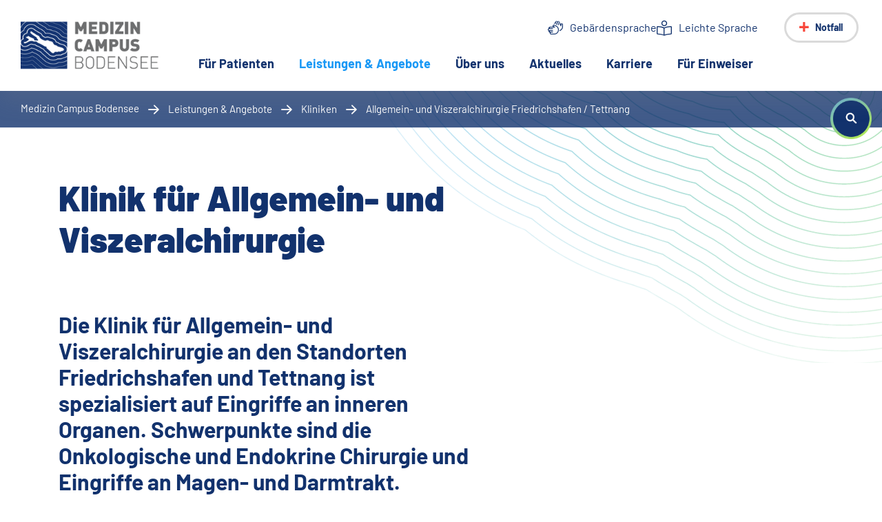

--- FILE ---
content_type: text/html; charset=utf-8
request_url: https://www.medizin-campus-bodensee.de/leistungen-angebote/kliniken/allgemein-und-viszeralchirurgie-friedrichshafentettnang
body_size: 150663
content:
<!DOCTYPE html>
<html lang="de" dir="ltr" class="no-js">
<head>

<meta charset="utf-8">
<!-- 
	This website is powered by TYPO3 - inspiring people to share!
	TYPO3 is a free open source Content Management Framework initially created by Kasper Skaarhoj and licensed under GNU/GPL.
	TYPO3 is copyright 1998-2026 of Kasper Skaarhoj. Extensions are copyright of their respective owners.
	Information and contribution at https://typo3.org/
-->


<link rel="icon" href="/_assets/e770a079f1eeb04010a041f57a13f0d0/Dist/favicon.ico" type="image/vnd.microsoft.icon">
<title>Allgemein- und Viszeralchirurgie Friedrichshafen / Tettnang</title>
<meta name="generator" content="TYPO3 CMS">
<meta name="description" content="Die Klinik für Allgemein- und Viszeralchirurgie an den Standorten Friedrichshafen und Tettnang: Eingriffe an inneren Organen, Onkologie, Endokrinologie, Eingriffe an Magen- und Darmtrakt. ">
<meta name="viewport" content="width=device-width, initial-scale=1, shrink-to-fit=no">
<meta name="twitter:card" content="summary">

<link rel="stylesheet" href="/_assets/5dbb7c718929555e0d6c9627dcb07952/Css/Frontend/Easycaptcha.css?1689583018" media="all">
<link rel="stylesheet" href="/_assets/e770a079f1eeb04010a041f57a13f0d0/Dist/app.css?1764151332" media="all">


<script src="/_assets/5dbb7c718929555e0d6c9627dcb07952/JavaScript/Frontend/Easycaptcha.js?1689583018" async="1"></script>



<script data-cmp-vendor="s974" type="text/plain" class="cmplazyload">
        var _paq = window._paq = window._paq || [];
        /* tracker methods like "setCustomDimension" should be called before "trackPageView" */
        _paq.push(['trackPageView']);
        _paq.push(['enableLinkTracking']);
        (function() {
          var u="//www.medizin-campus-bodensee.de/matomo/";
          _paq.push(['setTrackerUrl', u+'matomo.php']);
          _paq.push(['setSiteId', '1']);
          var d=document, g=d.createElement('script'), s=d.getElementsByTagName('script')[0];
          g.async=true; g.src=u+'matomo.js'; s.parentNode.insertBefore(g,s);
        })();
      </script>

      <style>
		  :focus-visible {
			  outline: 2px solid #F8483C;
		  }

		  .btn:focus-visible {
		  	box-shadow: 0 0 0 0.2rem rgb(248 72 60 / 70%);
		  }

		  .form-control:focus-visible {
			box-shadow: 0 0 0 0.2rem rgb(248 72 60 / 70%);
			border-color: #F8483C;
		  }
	  </style>
<link rel="canonical" href="https://www.medizin-campus-bodensee.de/leistungen-angebote/kliniken/allgemein-und-viszeralchirurgie-friedrichshafentettnang"/>
</head>
<body class="offset bg-concentric-circles-cut-top-right">


<script>window.gdprAppliesGlobally=true;if(!("cmp_id" in window)||window.cmp_id<1){window.cmp_id=0}if(!("cmp_cdid" in window)){window.cmp_cdid="43bc63ff4984"}if(!("cmp_params" in window)){window.cmp_params=""}if(!("cmp_host" in window)){window.cmp_host="c.delivery.consentmanager.net"}if(!("cmp_cdn" in window)){window.cmp_cdn="cdn.consentmanager.net"}if(!("cmp_proto" in window)){window.cmp_proto="https:"}if(!("cmp_codesrc" in window)){window.cmp_codesrc="1"}window.cmp_getsupportedLangs=function(){var b=["DE","EN","FR","IT","NO","DA","FI","ES","PT","RO","BG","ET","EL","GA","HR","LV","LT","MT","NL","PL","SV","SK","SL","CS","HU","RU","SR","ZH","TR","UK","AR","BS"];if("cmp_customlanguages" in window){for(var a=0;a<window.cmp_customlanguages.length;a++){b.push(window.cmp_customlanguages[a].l.toUpperCase())}}return b};window.cmp_getRTLLangs=function(){var a=["AR"];if("cmp_customlanguages" in window){for(var b=0;b<window.cmp_customlanguages.length;b++){if("r" in window.cmp_customlanguages[b]&&window.cmp_customlanguages[b].r){a.push(window.cmp_customlanguages[b].l)}}}return a};window.cmp_getlang=function(j){if(typeof(j)!="boolean"){j=true}if(j&&typeof(cmp_getlang.usedlang)=="string"&&cmp_getlang.usedlang!==""){return cmp_getlang.usedlang}var g=window.cmp_getsupportedLangs();var c=[];var f=location.hash;var e=location.search;var a="languages" in navigator?navigator.languages:[];if(f.indexOf("cmplang=")!=-1){c.push(f.substr(f.indexOf("cmplang=")+8,2).toUpperCase())}else{if(e.indexOf("cmplang=")!=-1){c.push(e.substr(e.indexOf("cmplang=")+8,2).toUpperCase())}else{if("cmp_setlang" in window&&window.cmp_setlang!=""){c.push(window.cmp_setlang.toUpperCase())}else{if(a.length>0){for(var d=0;d<a.length;d++){c.push(a[d])}}}}}if("language" in navigator){c.push(navigator.language)}if("userLanguage" in navigator){c.push(navigator.userLanguage)}var h="";for(var d=0;d<c.length;d++){var b=c[d].toUpperCase();if(g.indexOf(b)!=-1){h=b;break}if(b.indexOf("-")!=-1){b=b.substr(0,2)}if(g.indexOf(b)!=-1){h=b;break}}if(h==""&&typeof(cmp_getlang.defaultlang)=="string"&&cmp_getlang.defaultlang!==""){return cmp_getlang.defaultlang}else{if(h==""){h="EN"}}h=h.toUpperCase();return h};(function(){var n=document;var p=n.getElementsByTagName;var q=window;var f="";var b="_en";if("cmp_getlang" in q){f=q.cmp_getlang().toLowerCase();if("cmp_customlanguages" in q){for(var h=0;h<q.cmp_customlanguages.length;h++){if(q.cmp_customlanguages[h].l.toUpperCase()==f.toUpperCase()){f="en";break}}}b="_"+f}function g(i,e){var t="";i+="=";var s=i.length;var d=location;if(d.hash.indexOf(i)!=-1){t=d.hash.substr(d.hash.indexOf(i)+s,9999)}else{if(d.search.indexOf(i)!=-1){t=d.search.substr(d.search.indexOf(i)+s,9999)}else{return e}}if(t.indexOf("&")!=-1){t=t.substr(0,t.indexOf("&"))}return t}var j=("cmp_proto" in q)?q.cmp_proto:"https:";if(j!="http:"&&j!="https:"){j="https:"}var k=("cmp_ref" in q)?q.cmp_ref:location.href;var r=n.createElement("script");r.setAttribute("data-cmp-ab","1");var c=g("cmpdesign","cmp_design" in q?q.cmp_design:"");var a=g("cmpregulationkey","cmp_regulationkey" in q?q.cmp_regulationkey:"");var o=g("cmpatt","cmp_att" in q?q.cmp_att:"");r.src=j+"//"+q.cmp_host+"/delivery/cmp.php?"+("cmp_id" in q&&q.cmp_id>0?"id="+q.cmp_id:"")+("cmp_cdid" in q?"&cdid="+q.cmp_cdid:"")+"&h="+encodeURIComponent(k)+(c!=""?"&cmpdesign="+encodeURIComponent(c):"")+(a!=""?"&cmpregulationkey="+encodeURIComponent(a):"")+(o!=""?"&cmpatt="+encodeURIComponent(o):"")+("cmp_params" in q?"&"+q.cmp_params:"")+(n.cookie.length>0?"&__cmpfcc=1":"")+"&l="+f.toLowerCase()+"&o="+(new Date()).getTime();r.type="text/javascript";r.async=true;if(n.currentScript&&n.currentScript.parentElement){n.currentScript.parentElement.appendChild(r)}else{if(n.body){n.body.appendChild(r)}else{var m=p("body");if(m.length==0){m=p("div")}if(m.length==0){m=p("span")}if(m.length==0){m=p("ins")}if(m.length==0){m=p("script")}if(m.length==0){m=p("head")}if(m.length>0){m[0].appendChild(r)}}}var r=n.createElement("script");r.src=j+"//"+q.cmp_cdn+"/delivery/js/cmp"+b+".min.js";r.type="text/javascript";r.setAttribute("data-cmp-ab","1");r.async=true;if(n.currentScript&&n.currentScript.parentElement){n.currentScript.parentElement.appendChild(r)}else{if(n.body){n.body.appendChild(r)}else{var m=p("body");if(m.length==0){m=p("div")}if(m.length==0){m=p("span")}if(m.length==0){m=p("ins")}if(m.length==0){m=p("script")}if(m.length==0){m=p("head")}if(m.length>0){m[0].appendChild(r)}}}})();window.cmp_addFrame=function(b){if(!window.frames[b]){if(document.body){var a=document.createElement("iframe");a.style.cssText="display:none";if("cmp_cdn" in window&&"cmp_ultrablocking" in window&&window.cmp_ultrablocking>0){a.src="//"+window.cmp_cdn+"/delivery/empty.html"}a.name=b;document.body.appendChild(a)}else{window.setTimeout(window.cmp_addFrame,10,b)}}};window.cmp_rc=function(h){var b=document.cookie;var f="";var d=0;while(b!=""&&d<100){d++;while(b.substr(0,1)==" "){b=b.substr(1,b.length)}var g=b.substring(0,b.indexOf("="));if(b.indexOf(";")!=-1){var c=b.substring(b.indexOf("=")+1,b.indexOf(";"))}else{var c=b.substr(b.indexOf("=")+1,b.length)}if(h==g){f=c}var e=b.indexOf(";")+1;if(e==0){e=b.length}b=b.substring(e,b.length)}return(f)};window.cmp_stub=function(){var a=arguments;__cmp.a=__cmp.a||[];if(!a.length){return __cmp.a}else{if(a[0]==="ping"){if(a[1]===2){a[2]({gdprApplies:gdprAppliesGlobally,cmpLoaded:false,cmpStatus:"stub",displayStatus:"hidden",apiVersion:"2.0",cmpId:31},true)}else{a[2](false,true)}}else{if(a[0]==="getUSPData"){a[2]({version:1,uspString:window.cmp_rc("")},true)}else{if(a[0]==="getTCData"){__cmp.a.push([].slice.apply(a))}else{if(a[0]==="addEventListener"||a[0]==="removeEventListener"){__cmp.a.push([].slice.apply(a))}else{if(a.length==4&&a[3]===false){a[2]({},false)}else{__cmp.a.push([].slice.apply(a))}}}}}}};window.cmp_gppstub=function(){var a=arguments;__gpp.q=__gpp.q||[];if(!a.length){return __gpp.q}var g=a[0];var f=a.length>1?a[1]:null;var e=a.length>2?a[2]:null;if(g==="ping"){return{gppVersion:"1.0",cmpStatus:"stub",cmpDisplayStatus:"hidden",apiSupport:["tcfeuv2","tcfva","usnat"],currentAPI:"",cmpId:31}}else{if(g==="addEventListener"){__gpp.e=__gpp.e||[];if(!("lastId" in __gpp)){__gpp.lastId=0}__gpp.lastId++;var c=__gpp.lastId;__gpp.e.push({id:c,callback:f});return{eventName:"listenerRegistered",listenerId:c,data:true,pingData:{gppVersion:"1.0",cmpStatus:"stub",cmpDisplayStatus:"hidden",apiSupport:[],currentAPI:"",cmpId:31}}}else{if(g==="removeEventListener"){var h=false;__gpp.e=__gpp.e||[];for(var d=0;d<__gpp.e.length;d++){if(__gpp.e[d].id==e){__gpp.e[d].splice(d,1);h=true;break}}return{eventName:"listenerRemoved",listenerId:e,data:h}}else{if(g==="hasSection"||g==="getSection"||g==="getField"||g==="getGPPString"){return null}else{__gpp.q.push([].slice.apply(a))}}}}};window.cmp_msghandler=function(d){var a=typeof d.data==="string";try{var c=a?JSON.parse(d.data):d.data}catch(f){var c=null}if(typeof(c)==="object"&&c!==null&&"__cmpCall" in c){var b=c.__cmpCall;window.__cmp(b.command,b.parameter,function(h,g){var e={__cmpReturn:{returnValue:h,success:g,callId:b.callId}};d.source.postMessage(a?JSON.stringify(e):e,"*")})}if(typeof(c)==="object"&&c!==null&&"__uspapiCall" in c){var b=c.__uspapiCall;window.__uspapi(b.command,b.version,function(h,g){var e={__uspapiReturn:{returnValue:h,success:g,callId:b.callId}};d.source.postMessage(a?JSON.stringify(e):e,"*")})}if(typeof(c)==="object"&&c!==null&&"__tcfapiCall" in c){var b=c.__tcfapiCall;window.__tcfapi(b.command,b.version,function(h,g){var e={__tcfapiReturn:{returnValue:h,success:g,callId:b.callId}};d.source.postMessage(a?JSON.stringify(e):e,"*")},b.parameter)}if(typeof(c)==="object"&&c!==null&&"__gppCall" in c){var b=c.__gppCall;window.__gpp(b.command,function(h,g){var e={__gppReturn:{returnValue:h,success:g,callId:b.callId}};d.source.postMessage(a?JSON.stringify(e):e,"*")},b.parameter,"version" in b?b.version:1)}};window.cmp_setStub=function(a){if(!(a in window)||(typeof(window[a])!=="function"&&typeof(window[a])!=="object"&&(typeof(window[a])==="undefined"||window[a]!==null))){window[a]=window.cmp_stub;window[a].msgHandler=window.cmp_msghandler;window.addEventListener("message",window.cmp_msghandler,false)}};window.cmp_setGppStub=function(a){if(!(a in window)||(typeof(window[a])!=="function"&&typeof(window[a])!=="object"&&(typeof(window[a])==="undefined"||window[a]!==null))){window[a]=window.cmp_gppstub;window[a].msgHandler=window.cmp_msghandler;window.addEventListener("message",window.cmp_msghandler,false)}};window.cmp_addFrame("__cmpLocator");if(!("cmp_disableusp" in window)||!window.cmp_disableusp){window.cmp_addFrame("__uspapiLocator")}if(!("cmp_disabletcf" in window)||!window.cmp_disabletcf){window.cmp_addFrame("__tcfapiLocator")}if(!("cmp_disablegpp" in window)||!window.cmp_disablegpp){window.cmp_addFrame("__gppLocator")}window.cmp_setStub("__cmp");if(!("cmp_disabletcf" in window)||!window.cmp_disabletcf){window.cmp_setStub("__tcfapi")}if(!("cmp_disableusp" in window)||!window.cmp_disableusp){window.cmp_setStub("__uspapi")}if(!("cmp_disablegpp" in window)||!window.cmp_disablegpp){window.cmp_setGppStub("__gpp")};</script>


<header class="header">
  

<nav class="navbar navbar-expand-lg navbar-light nav-main fixed-top">
  <a class="navbar-brand" href="/">
    <img class="img-fluid" alt="Medizin Campus Bodensee" src="/_assets/e770a079f1eeb04010a041f57a13f0d0/Dist/src/images/logo-mcb-2x.png" width="524" height="220" />
  </a>

  <div class="collapse navbar-collapse">
    <ul class="navbar-nav" data-nav-level="0">
      
        <li class="nav-item">
          

              


  <a class="nav-link " href="/fuer-patienten"
     data-target="#sub-nav-6"
     target="" data-active="">
    Für Patienten

    
  </a>





            
        </li>
      
        <li class="nav-item">
          

              


  <a class="nav-link active" href="/leistungen-angebote"
     data-target="#sub-nav-7"
     target="" data-active="active">
    Leistungen &amp; Angebote

    
      <span class="sr-only">(aktuelle Seite)</span>
    
  </a>





            
        </li>
      
        <li class="nav-item">
          

              


  <a class="nav-link " href="/ueber-uns"
     data-target="#sub-nav-8"
     target="" data-active="">
    Über uns

    
  </a>





            
        </li>
      
        <li class="nav-item">
          

              


  <a class="nav-link " href="/aktuelles"
     data-target="#sub-nav-9"
     target="" data-active="">
    Aktuelles

    
  </a>





            
        </li>
      
        <li class="nav-item">
          

              


  <a class="nav-link nochildren " href="/karriere"
     
     target="" data-active="">
    Karriere

    
  </a>





            
        </li>
      
        <li class="nav-item">
          

              


  <a class="nav-link " href="/fuer-einweiser"
     data-target="#sub-nav-1558"
     target="" data-active="">
    Für Einweiser

    
  </a>





            
        </li>
      
    </ul>
  </div>

  <div class="navbar-control">
    <button class="navbar-toggler navbar-toggler--emergency" type="button" data-target="#nav-main-flyout-emergency"
            aria-controls="nav-main-flyout" aria-expanded="false" aria-label="Notfall-Menü anzeigen">
      Notfall
    </button>

    <button class="navbar-toggler navbar-toggler--main" type="button" data-target="#nav-main-flyout"
            aria-controls="nav-main-flyout" aria-expanded="false" aria-label="Menü anzeigen">
      <span class="navbar-toggler__label">Menu</span>
    </button>
  </div>

  <div class="navbar-meta">
    <a href="/leichte-sprache/gebaerdensprache" class="icon icon-sign-language">Gebärdensprache</a>
    <a href="/leichte-sprache" class="icon icon-easy-language">Leichte Sprache</a>
  </div>

  <div class="nav-main-flyout" id="nav-main-flyout">
    <div class="nav-main-flyout-inner">
      <div class="nav-main-flyout-row">
        <div class="nav-main-flyout-col active">
          <ul class="list list--tile" data-nav-level="0">
            <li class="nav-main-back">
              <span class="nav-main-back__header h3 space-top">Medizin Campus Bodensee</span>
            </li>

            
              <li>
                


  <a class=" " href="/fuer-patienten"
     data-target="#sub-nav-6"
     target="" data-active="">
    Für Patienten

    
  </a>




              </li>
            
              <li>
                


  <a class=" active" href="/leistungen-angebote"
     data-target="#sub-nav-7"
     target="" data-active="active">
    Leistungen &amp; Angebote

    
      <span class="sr-only">(aktuelle Seite)</span>
    
  </a>




              </li>
            
              <li>
                


  <a class=" " href="/ueber-uns"
     data-target="#sub-nav-8"
     target="" data-active="">
    Über uns

    
  </a>




              </li>
            
              <li>
                


  <a class=" " href="/aktuelles"
     data-target="#sub-nav-9"
     target="" data-active="">
    Aktuelles

    
  </a>




              </li>
            
              <li>
                


  <a class=" " href="/karriere"
     
     target="" data-active="">
    Karriere

    
  </a>




              </li>
            
              <li>
                


  <a class=" " href="/fuer-einweiser"
     data-target="#sub-nav-1558"
     target="" data-active="">
    Für Einweiser

    
  </a>




              </li>
            
          </ul>

          <div class="nav-main-quicklinks active">
            <div class="card card--compact">
              <div class="card-body">
                <p class="card-text">Damit Sie schnell und einfach Kontakt aufnehmen können</p>
                <a class="card-link" href="/fuer-patienten/service/a-z-verzeichnis">Telefonbuch von A-Z</a>
              </div>
            </div>
          </div>

          <div class="nav-main-meta">
            <a href="/leichte-sprache/gebaerdensprache" class="icon icon-sign-language">Gebärdensprache</a>
            <a href="/leichte-sprache" class="icon icon-easy-language">Leichte Sprache</a>
          </div>
        </div>

        <div class="nav-main-flyout-col">
          


  
    <ul class="list list--tile" id="sub-nav-6" data-nav-level="1">
      <li class="nav-main-back">
        <button class="nav-main-back__button">
          <span class="sr-only">
            Zurück
          </span>
        </button>

        <span class="nav-main-back__header h3">Für Patienten</span>
      </li>

      
        <li class="list-header ">
          <span><small>Auf einen Blick</small></span>
          


  <a class=" " href="/fuer-patienten"
     
     target="" data-active="">
    Für Patienten

    
  </a>




        </li>
      

      
        <li>
          


  <a class=" " href="/fuer-patienten/ihr-aufenthalt"
     data-target="#sub-nav-15"
     target="" data-active="">
    Ihr Aufenthalt

    
  </a>




        </li>
      
        <li>
          


  <a class=" " href="/fuer-patienten/angehoerige-besucher"
     data-target="#sub-nav-16"
     target="" data-active="">
    Angehörige &amp; Besucher

    
  </a>




        </li>
      
        <li>
          


  <a class=" " href="/fuer-patienten/anreise-parken"
     data-target="#sub-nav-17"
     target="" data-active="">
    Anreise &amp; Parken

    
  </a>




        </li>
      
        <li>
          


  <a class="list__no-icon " href="/fuer-patienten/babygalerie"
     
     target="" data-active="">
    Babygalerie

    
  </a>




        </li>
      
        <li>
          


  <a class="list__no-icon " href="/fuer-patienten/krankenhausmagazin"
     
     target="" data-active="">
    Krankenhausmagazin

    
  </a>




        </li>
      
        <li>
          


  <a class="list__no-icon " href="/fuer-patienten/anregung-und-feedback"
     
     target="" data-active="">
    Anregung und Feedback

    
  </a>




        </li>
      
        <li>
          


  <a class=" " href="/fuer-patienten/service"
     data-target="#sub-nav-18"
     target="" data-active="">
    Service

    
  </a>




        </li>
      
        <li>
          


  <a class="list__no-icon " href="/fuer-patienten/international-patients"
     
     target="" data-active="">
    International Patients

    
  </a>




        </li>
      
    </ul>
  

  
    <ul class="list list--tile" id="sub-nav-7" data-nav-level="1">
      <li class="nav-main-back">
        <button class="nav-main-back__button">
          <span class="sr-only">
            Zurück
          </span>
        </button>

        <span class="nav-main-back__header h3">Leistungen &amp; Angebote</span>
      </li>

      
        <li class="list-header ">
          <span><small>Auf einen Blick</small></span>
          


  <a class=" " href="/leistungen-angebote"
     
     target="" data-active="">
    Leistungen &amp; Angebote

    
  </a>




        </li>
      

      
        <li>
          


  <a class=" active" href="/leistungen-angebote/kliniken/alle-kliniken"
     data-target="#sub-nav-40"
     target="" data-active="active">
    Kliniken

    
      <span class="sr-only">(aktuelle Seite)</span>
    
  </a>




        </li>
      
        <li>
          


  <a class=" " href="/leistungen-angebote/medizinische-zentren/alle-medizinische-zentren"
     data-target="#sub-nav-41"
     target="" data-active="">
    Medizinische Zentren

    
  </a>




        </li>
      
        <li>
          


  <a class=" " href="/leistungen-angebote/pflege"
     data-target="#sub-nav-42"
     target="" data-active="">
    Pflege

    
  </a>




        </li>
      
        <li>
          


  <a class=" " href="/leistungen-angebote/verbundweite-angebote"
     data-target="#sub-nav-758"
     target="" data-active="">
    Verbundweite Angebote

    
  </a>




        </li>
      
        <li>
          


  <a class="list__no-icon " href="/ueber-uns/standorte"
     
     target="" data-active="">
    Standorte

    
  </a>




        </li>
      
    </ul>
  

  
    <ul class="list list--tile" id="sub-nav-8" data-nav-level="1">
      <li class="nav-main-back">
        <button class="nav-main-back__button">
          <span class="sr-only">
            Zurück
          </span>
        </button>

        <span class="nav-main-back__header h3">Über uns</span>
      </li>

      
        <li class="list-header ">
          <span><small>Auf einen Blick</small></span>
          


  <a class=" " href="/ueber-uns"
     
     target="" data-active="">
    Über uns

    
  </a>




        </li>
      

      
        <li>
          


  <a class=" " href="/ueber-uns/standorte"
     data-target="#sub-nav-90"
     target="" data-active="">
    Standorte

    
  </a>




        </li>
      
        <li>
          


  <a class=" " href="/ueber-uns/organisation"
     data-target="#sub-nav-91"
     target="" data-active="">
    Organisation

    
  </a>




        </li>
      
        <li>
          


  <a class="list__no-icon " href="/kontakt"
     
     target="" data-active="">
    Kontakt

    
  </a>




        </li>
      
        <li>
          


  <a class="list__no-icon " href="/ueber-uns/hinweisgeberschutzgesetz"
     
     target="" data-active="">
    Hinweisgeberschutzgesetz

    
  </a>




        </li>
      
        <li>
          


  <a class="list__no-icon " href="/ueber-uns/lieferkettensorgfaltspflichtgesetz"
     
     target="" data-active="">
    Lieferkettengesetz

    
  </a>




        </li>
      
        <li>
          


  <a class=" " href="/ueber-uns/presse"
     data-target="#sub-nav-89"
     target="" data-active="">
    Presse

    
  </a>




        </li>
      
        <li>
          


  <a class=" " href="/ueber-uns/ethikkomitee"
     data-target="#sub-nav-96"
     target="" data-active="">
    Ethikkomitee

    
  </a>




        </li>
      
        <li>
          


  <a class=" " href="/ueber-uns/freunde-und-foerderer"
     data-target="#sub-nav-94"
     target="" data-active="">
    Freunde und Förderer

    
  </a>




        </li>
      
        <li>
          


  <a class="list__no-icon " href="/ueber-uns/apotheke"
     
     target="" data-active="">
    Apotheke

    
  </a>




        </li>
      
        <li>
          


  <a class="list__no-icon " href="/fuer-patienten/ihr-aufenthalt/waehrend-des-aufenthalts/hygiene"
     
     target="" data-active="">
    Hygiene

    
  </a>




        </li>
      
        <li>
          


  <a class=" " href="/ueber-uns/qualitaet"
     data-target="#sub-nav-92"
     target="" data-active="">
    Qualität

    
  </a>




        </li>
      
        <li>
          


  <a class="list__no-icon " href="/ueber-uns/zahlen-fakten"
     
     target="" data-active="">
    Zahlen &amp; Fakten

    
  </a>




        </li>
      
    </ul>
  

  
    <ul class="list list--tile" id="sub-nav-9" data-nav-level="1">
      <li class="nav-main-back">
        <button class="nav-main-back__button">
          <span class="sr-only">
            Zurück
          </span>
        </button>

        <span class="nav-main-back__header h3">Aktuelles</span>
      </li>

      
        <li class="list-header ">
          <span><small>Auf einen Blick</small></span>
          


  <a class=" " href="/aktuelles"
     
     target="" data-active="">
    Aktuelles

    
  </a>




        </li>
      

      
        <li>
          


  <a class="list__no-icon " href="/aktuelles/pressemitteilungen"
     
     target="" data-active="">
    Pressemitteilungen

    
  </a>




        </li>
      
        <li>
          


  <a class="list__no-icon " href="/aktuelles/veranstaltungen"
     
     target="" data-active="">
    Veranstaltungen

    
  </a>




        </li>
      
        <li>
          


  <a class="list__no-icon " href="/aktuelles/baumassnahmen"
     
     target="" data-active="">
    Baumaßnahmen

    
  </a>




        </li>
      
    </ul>
  

  

  
    <ul class="list list--tile" id="sub-nav-1558" data-nav-level="1">
      <li class="nav-main-back">
        <button class="nav-main-back__button">
          <span class="sr-only">
            Zurück
          </span>
        </button>

        <span class="nav-main-back__header h3">Für Einweiser</span>
      </li>

      
        <li class="list-header ">
          <span><small>Auf einen Blick</small></span>
          


  <a class=" " href="/fuer-einweiser"
     
     target="" data-active="">
    Für Einweiser

    
  </a>




        </li>
      

      
        <li>
          


  <a class="list__no-icon " href="/login"
     
     target="" data-active="">
    Der direkte Draht - Login/Logout

    
  </a>




        </li>
      
        <li>
          


  <a class="list__no-icon " href="/fuer-einweiser/fachbereiche"
     
     target="" data-active="">
    Fachbereiche

    
  </a>




        </li>
      
        <li>
          


  <a class="list__no-icon " href="/fuer-einweiser/mcb-wissen"
     
     target="" data-active="">
    MCB Wissen

    
  </a>




        </li>
      
    </ul>
  




        </div>

        <div class="nav-main-flyout-col">
          
            
              


  
    <ul class="list list--tile" id="sub-nav-15" data-nav-level="2">
      <li class="nav-main-back">
        <button class="nav-main-back__button">
          <span class="sr-only">
            Zurück
          </span>
        </button>

        <span class="nav-main-back__header h3">Ihr Aufenthalt</span>
      </li>

      
        <li class="list-header ">
          <span><small>Auf einen Blick</small></span>
          


  <a class=" " href="/fuer-patienten/ihr-aufenthalt"
     
     target="" data-active="">
    Ihr Aufenthalt

    
  </a>




        </li>
      

      
        <li>
          


  <a class=" " href="/fuer-patienten/ihr-aufenthalt/aufenthalt-planen"
     data-target="#sub-nav-21"
     target="" data-active="">
    Aufenthalt planen

    
  </a>




        </li>
      
        <li>
          


  <a class=" " href="/fuer-patienten/ihr-aufenthalt/waehrend-des-aufenthalts"
     data-target="#sub-nav-22"
     target="" data-active="">
    Während des Aufenthalts

    
  </a>




        </li>
      
        <li>
          


  <a class=" " href="/fuer-patienten/ihr-aufenthalt/entlassung-nachsorge"
     data-target="#sub-nav-23"
     target="" data-active="">
    Entlassung &amp; Nachsorge

    
  </a>




        </li>
      
        <li>
          


  <a class="list__no-icon " href="/fuer-patienten/ihr-aufenthalt/adressen-telefonnummern"
     
     target="" data-active="">
    Adressen &amp; Telefonnummern

    
  </a>




        </li>
      
    </ul>
  

  
    <ul class="list list--tile" id="sub-nav-16" data-nav-level="2">
      <li class="nav-main-back">
        <button class="nav-main-back__button">
          <span class="sr-only">
            Zurück
          </span>
        </button>

        <span class="nav-main-back__header h3">Angehörige &amp; Besucher</span>
      </li>

      
        <li class="list-header ">
          <span><small>Auf einen Blick</small></span>
          


  <a class=" " href="/fuer-patienten/angehoerige-besucher"
     
     target="" data-active="">
    Angehörige &amp; Besucher

    
  </a>




        </li>
      

      
        <li>
          


  <a class="list__no-icon " href="/fuer-patienten/angehoerige-besucher/ihr-angehoeriger-ist-notfallpatient"
     
     target="" data-active="">
    Ihr Angehöriger ist Notfallpatient?

    
  </a>




        </li>
      
        <li>
          


  <a class="list__no-icon " href="/fuer-patienten/angehoerige-besucher/besuchszeiten"
     
     target="" data-active="">
    Besuchszeiten

    
  </a>




        </li>
      
        <li>
          


  <a class="list__no-icon " href="/fuer-patienten/angehoerige-besucher/blumen-geschenke"
     
     target="" data-active="">
    Blumen &amp; Geschenke

    
  </a>




        </li>
      
        <li>
          


  <a class="list__no-icon " href="/fuer-patienten/angehoerige-besucher/foto-videoaufnahmen"
     
     target="" data-active="">
    Foto &amp; Videoaufnahmen

    
  </a>




        </li>
      
        <li>
          


  <a class="list__no-icon " href="/fuer-patienten/ihr-aufenthalt/adressen-telefonnummern"
     
     target="" data-active="">
    Adressen &amp; Telefonnummern

    
  </a>




        </li>
      
        <li>
          


  <a class="list__no-icon " href="/fuer-patienten/angehoerige-besucher/gottesdienst"
     
     target="" data-active="">
    Gottesdienst

    
  </a>




        </li>
      
    </ul>
  

  
    <ul class="list list--tile" id="sub-nav-17" data-nav-level="2">
      <li class="nav-main-back">
        <button class="nav-main-back__button">
          <span class="sr-only">
            Zurück
          </span>
        </button>

        <span class="nav-main-back__header h3">Anreise &amp; Parken</span>
      </li>

      
        <li class="list-header ">
          <span><small>Auf einen Blick</small></span>
          


  <a class=" " href="/fuer-patienten/anreise-parken"
     
     target="" data-active="">
    Anreise &amp; Parken

    
  </a>




        </li>
      

      
        <li>
          


  <a class="list__no-icon " href="/fuer-patienten/anreise-parken/friedrichshafen"
     
     target="" data-active="">
    Friedrichshafen

    
  </a>




        </li>
      
        <li>
          


  <a class="list__no-icon " href="/fuer-patienten/anreise-parken/tettnang"
     
     target="" data-active="">
    Tettnang

    
  </a>




        </li>
      
    </ul>
  

  

  

  

  
    <ul class="list list--tile" id="sub-nav-18" data-nav-level="2">
      <li class="nav-main-back">
        <button class="nav-main-back__button">
          <span class="sr-only">
            Zurück
          </span>
        </button>

        <span class="nav-main-back__header h3">Service</span>
      </li>

      
        <li class="list-header ">
          <span><small>Auf einen Blick</small></span>
          


  <a class=" " href="/fuer-patienten/service"
     
     target="" data-active="">
    Service

    
  </a>




        </li>
      

      
        <li>
          


  <a class="list__no-icon " href="/suche"
     
     target="" data-active="">
    Suche

    
  </a>




        </li>
      
        <li>
          


  <a class="list__no-icon " href="/fuer-patienten/service/a-z-verzeichnis"
     
     target="" data-active="">
    A-Z Verzeichnis

    
  </a>




        </li>
      
        <li>
          


  <a class="list__no-icon " href="/fuer-patienten/service/downloads"
     
     target="" data-active="">
    Downloads

    
  </a>




        </li>
      
        <li>
          


  <a class="list__no-icon " href="/fuer-patienten/service/mediathek"
     
     target="" data-active="">
    Mediathek

    
  </a>




        </li>
      
    </ul>
  

  




            
          
            
              


  
    <ul class="list list--tile" id="sub-nav-40" data-nav-level="2">
      <li class="nav-main-back">
        <button class="nav-main-back__button">
          <span class="sr-only">
            Zurück
          </span>
        </button>

        <span class="nav-main-back__header h3">Kliniken</span>
      </li>

      

      
        <li>
          


  <a class="list__no-icon " href="/leistungen-angebote/kliniken/alle-kliniken"
     
     target="" data-active="">
    Alle Kliniken

    
  </a>




        </li>
      
        <li>
          


  <a class=" " href="/leistungen-angebote/kliniken/akut-und-notfallmedizin"
     data-target="#sub-nav-1520"
     target="" data-active="">
    Akut- und Notfallmedizin Friedrichshafen/Tettnang

    
  </a>




        </li>
      
        <li>
          


  <a class=" " href="/leistungen-angebote/kliniken/allgemeine-innere-medizin-gastroenterologie-onkologie-und-palliativmedizin-friedrichshafen/tettnang"
     data-target="#sub-nav-59"
     target="" data-active="">
    Allgemeine Innere Medizin, Gastroenterologie, Onkologie und Palliativmedizin Friedrichshafen/Tettnang

    
  </a>




        </li>
      
        <li>
          


  <a class=" active" href="/leistungen-angebote/kliniken/allgemein-und-viszeralchirurgie-friedrichshafentettnang"
     data-target="#sub-nav-48"
     target="" data-active="active">
    Allgemein- und Viszeralchirurgie Friedrichshafen / Tettnang

    
      <span class="sr-only">(aktuelle Seite)</span>
    
  </a>




        </li>
      
        <li>
          


  <a class=" " href="/leistungen-angebote/kliniken/anaesthesiologie-intensivmedizin-notfallmedizin-und-schmerztherapie"
     data-target="#sub-nav-58"
     target="" data-active="">
    Anästhesiologie, Intensivmedizin, Notfallmedizin und Schmerztherapie

    
  </a>




        </li>
      
        <li>
          


  <a class=" " href="/leistungen-angebote/kliniken/diagnostische-und-interventionelle-radiologie-friedrichshafen"
     data-target="#sub-nav-57"
     target="" data-active="">
    Diagnostische und Interventionelle Radiologie Friedrichshafen

    
  </a>




        </li>
      
        <li>
          


  <a class=" " href="/leistungen-angebote/kliniken/gefaesschirurgie-und-gefaessmedizin-friedrichshafen"
     data-target="#sub-nav-50"
     target="" data-active="">
    Gefäßchirurgie und Gefäßmedizin Friedrichshafen

    
  </a>




        </li>
      
        <li>
          


  <a class=" " href="/leistungen-angebote/kliniken/gynaekologie-und-geburtshilfe-friedrichshafen"
     data-target="#sub-nav-46"
     target="" data-active="">
    Gynäkologie und Geburtshilfe Friedrichshafen

    
  </a>




        </li>
      
        <li>
          


  <a class=" " href="/leistungen-angebote/kliniken/gynaekologie-und-geburtshilfe-tettnang"
     data-target="#sub-nav-313"
     target="" data-active="">
    Gynäkologie und Geburtshilfe Tettnang

    
  </a>




        </li>
      
        <li>
          


  <a class=" " href="/leistungen-angebote/kliniken/hals-nasen-ohrenheilkunde-tettnang"
     data-target="#sub-nav-60"
     target="" data-active="">
    Hals-Nasen-Ohrenheilkunde Tettnang

    
  </a>




        </li>
      
        <li>
          


  <a class=" " href="/leistungen-angebote/kliniken/kardiologie-angiologie-pneumologie-und-internistische-intensivmedizin-friedrichshafen"
     data-target="#sub-nav-53"
     target="" data-active="">
    Kardiologie, Angiologie, Pneumologie und internistische Intensivmedizin Friedrichshafen

    
  </a>




        </li>
      
        <li>
          


  <a class=" " href="/leistungen-angebote/kliniken/kinder-und-jugendliche-friedrichshafen"
     data-target="#sub-nav-52"
     target="" data-active="">
    Kinder- und Jugendmedizin Friedrichshafen

    
  </a>




        </li>
      
        <li>
          


  <a class=" " href="/leistungen-angebote/kliniken/neurologie-friedrichshafen"
     data-target="#sub-nav-44"
     target="" data-active="">
    Neurologie Friedrichshafen

    
  </a>




        </li>
      
        <li>
          


  <a class=" " href="/leistungen-angebote/kliniken/plastische-aesthetische-und-handchirurgie-friedrichshafen"
     data-target="#sub-nav-305"
     target="" data-active="">
    Plastische-, Ästhetische- und Handchirurgie Friedrichshafen

    
  </a>




        </li>
      
        <li>
          


  <a class=" " href="/leistungen-angebote/kliniken/unfallchirurgie-orthopaedische-chirurgie-und-endoprothetik-friedrichshafentettnang"
     data-target="#sub-nav-56"
     target="" data-active="">
    Unfallchirurgie, Orthopädische Chirurgie und Endoprothetik Friedrichshafen/Tettnang

    
  </a>




        </li>
      
        <li>
          


  <a class=" " href="/leistungen-angebote/kliniken/urologie-kinderurologie-und-urologischen-onkologie-friedrichshafen"
     data-target="#sub-nav-51"
     target="" data-active="">
    Urologie, Kinderurologie und urologischen Onkologie Friedrichshafen

    
  </a>




        </li>
      
    </ul>
  

  
    <ul class="list list--tile" id="sub-nav-41" data-nav-level="2">
      <li class="nav-main-back">
        <button class="nav-main-back__button">
          <span class="sr-only">
            Zurück
          </span>
        </button>

        <span class="nav-main-back__header h3">Medizinische Zentren</span>
      </li>

      

      
        <li>
          


  <a class="list__no-icon " href="/leistungen-angebote/medizinische-zentren/alle-medizinische-zentren"
     
     target="" data-active="">
    Alle Medizinische Zentren

    
  </a>




        </li>
      
        <li>
          


  <a class=" " href="/leistungen-angebote/medizinische-zentren/adipositaszentrum"
     data-target="#sub-nav-68"
     target="" data-active="">
    Adipositaszentrum

    
  </a>




        </li>
      
        <li>
          


  <a class="list__no-icon " href="/leistungen-angebote/medizinische-zentren/ambulante-operationszentren"
     
     target="" data-active="">
    Ambulantes Operationszentrum

    
  </a>




        </li>
      
        <li>
          


  <a class=" " href="/leistungen-angebote/medizinische-zentren/brustzentrum"
     data-target="#sub-nav-65"
     target="" data-active="">
    Brustkrebszentrum Bodensee

    
  </a>




        </li>
      
        <li>
          


  <a class=" " href="/leistungen-angebote/medizinische-zentren/darmkrebszentrum"
     data-target="#sub-nav-64"
     target="" data-active="">
    Darmkrebszentrum

    
  </a>




        </li>
      
        <li>
          


  <a class=" " href="/leistungen-angebote/medizinische-zentren/da-vinci-zentrum"
     data-target="#sub-nav-69"
     target="" data-active="">
    Da Vinci-Zentrum

    
  </a>




        </li>
      
        <li>
          


  <a class=" " href="/leistungen-angebote/medizinische-zentren/endoprothetikzentrum-tettnang"
     data-target="#sub-nav-75"
     target="" data-active="">
    Endoprothetikzentrum Tettnang

    
  </a>




        </li>
      
        <li>
          


  <a class=" " href="/leistungen-angebote/medizinische-zentren/gefaesszentrum"
     data-target="#sub-nav-66"
     target="" data-active="">
    Gefäßzentrum

    
  </a>




        </li>
      
        <li>
          


  <a class=" " href="/leistungen-angebote/medizinische-zentren/kontinenz-beckenbodenzentrum"
     data-target="#sub-nav-77"
     target="" data-active="">
    Kontinenz- &amp; Beckenbodenzentrum

    
  </a>




        </li>
      
        <li>
          


  <a class="list__no-icon " href="/leistungen-angebote/medizinische-zentren/medizinisches-versorgungszentrum-mvz-friedrichshafen"
     
     target="" data-active="">
    Medizinisches Versorgungszentrum (MVZ) Friedrichshafen

    
  </a>




        </li>
      
        <li>
          


  <a class="list__no-icon " href="/leistungen-angebote/medizinische-zentren/medizinisches-versorgungszentrum-mvz-tettnang"
     
     target="" data-active="">
    Medizinisches Versorgungszentrum (MVZ) Tettnang

    
  </a>




        </li>
      
        <li>
          


  <a class="list__no-icon " href="/leistungen-angebote/medizinische-zentren/operatives-zentrum-tettnang"
     
     target="" data-active="">
    Operatives Zentrum Tettnang

    
  </a>




        </li>
      
        <li>
          


  <a class=" " href="/leistungen-angebote/medizinische-zentren/prostatakrebszentrum"
     data-target="#sub-nav-79"
     target="" data-active="">
    Prostatakrebszentrum

    
  </a>




        </li>
      
        <li>
          


  <a class=" " href="/leistungen-angebote/medizinische-zentren/refluxzentrum"
     data-target="#sub-nav-71"
     target="" data-active="">
    Refluxzentrum

    
  </a>




        </li>
      
        <li>
          


  <a class=" " href="/leistungen-angebote/medizinische-zentren/stroke-unit"
     data-target="#sub-nav-61"
     target="" data-active="">
    Stroke Unit

    
  </a>




        </li>
      
        <li>
          


  <a class=" " href="/leistungen-angebote/medizinische-zentren/therapiezentrum"
     data-target="#sub-nav-67"
     target="" data-active="">
    Therapiezentrum

    
  </a>




        </li>
      
    </ul>
  

  
    <ul class="list list--tile" id="sub-nav-42" data-nav-level="2">
      <li class="nav-main-back">
        <button class="nav-main-back__button">
          <span class="sr-only">
            Zurück
          </span>
        </button>

        <span class="nav-main-back__header h3">Pflege</span>
      </li>

      
        <li class="list-header ">
          <span><small>Auf einen Blick</small></span>
          


  <a class=" " href="/leistungen-angebote/pflege"
     
     target="" data-active="">
    Pflege

    
  </a>




        </li>
      

      
        <li>
          


  <a class="list__no-icon " href="/leistungen-angebote/pflege/team"
     
     target="" data-active="">
    Pflegedirektion und Pflegerische Leitungen

    
  </a>




        </li>
      
        <li>
          


  <a class="list__no-icon " href="/leistungen-angebote/pflege/stationen"
     
     target="" data-active="">
    Stationen

    
  </a>




        </li>
      
        <li>
          


  <a class=" " href="/leistungen-angebote/pflege/pflegekarriere"
     data-target="#sub-nav-1605"
     target="" data-active="">
    Pflegekarriere

    
  </a>




        </li>
      
        <li>
          


  <a class=" " href="/leistungen-angebote/pflege/pflegeexperten"
     data-target="#sub-nav-1606"
     target="" data-active="">
    Pflegeexperten

    
  </a>




        </li>
      
    </ul>
  

  
    <ul class="list list--tile" id="sub-nav-758" data-nav-level="2">
      <li class="nav-main-back">
        <button class="nav-main-back__button">
          <span class="sr-only">
            Zurück
          </span>
        </button>

        <span class="nav-main-back__header h3">Verbundweite Angebote</span>
      </li>

      
        <li class="list-header ">
          <span><small>Auf einen Blick</small></span>
          


  <a class=" " href="/leistungen-angebote/verbundweite-angebote"
     
     target="" data-active="">
    Verbundweite Angebote

    
  </a>




        </li>
      

      
        <li>
          


  <a class="list__no-icon " href="/ueber-uns/apotheke"
     
     target="" data-active="">
    Apotheke

    
  </a>




        </li>
      
        <li>
          


  <a class="list__no-icon " href="/fuer-patienten/ihr-aufenthalt/waehrend-des-aufenthalts/hygiene"
     
     target="" data-active="">
    Hygiene

    
  </a>




        </li>
      
        <li>
          


  <a class="list__no-icon " href="/fuer-patienten/ihr-aufenthalt/waehrend-des-aufenthalts/patientenfuersprecher"
     
     target="" data-active="">
    Patientenfürsprecher

    
  </a>




        </li>
      
        <li>
          


  <a class="list__no-icon " href="/fuer-patienten/ihr-aufenthalt/waehrend-des-aufenthalts/seelsorge"
     
     target="" data-active="">
    Seelsorge

    
  </a>




        </li>
      
        <li>
          


  <a class="list__no-icon " href="/fuer-patienten/ihr-aufenthalt/entlassung-nachsorge/sozialdienst"
     
     target="" data-active="">
    Sozialdienst

    
  </a>




        </li>
      
    </ul>
  

  




            
          
            
              


  
    <ul class="list list--tile" id="sub-nav-90" data-nav-level="2">
      <li class="nav-main-back">
        <button class="nav-main-back__button">
          <span class="sr-only">
            Zurück
          </span>
        </button>

        <span class="nav-main-back__header h3">Standorte</span>
      </li>

      
        <li class="list-header ">
          <span><small>Auf einen Blick</small></span>
          


  <a class=" " href="/ueber-uns/standorte"
     
     target="" data-active="">
    Standorte

    
  </a>




        </li>
      

      
        <li>
          


  <a class="list__no-icon " href="/ueber-uns/standorte/friedrichshafen"
     
     target="" data-active="">
    Friedrichshafen

    
  </a>




        </li>
      
        <li>
          


  <a class="list__no-icon " href="/ueber-uns/standorte/tettnang"
     
     target="" data-active="">
    Tettnang

    
  </a>




        </li>
      
    </ul>
  

  
    <ul class="list list--tile" id="sub-nav-91" data-nav-level="2">
      <li class="nav-main-back">
        <button class="nav-main-back__button">
          <span class="sr-only">
            Zurück
          </span>
        </button>

        <span class="nav-main-back__header h3">Organisation</span>
      </li>

      
        <li class="list-header ">
          <span><small>Auf einen Blick</small></span>
          


  <a class=" " href="/ueber-uns/organisation"
     
     target="" data-active="">
    Organisation

    
  </a>




        </li>
      

      
        <li>
          


  <a class="list__no-icon " href="/ueber-uns/organisation/die-gesellschafter"
     
     target="" data-active="">
    Die Gesellschafter

    
  </a>




        </li>
      
        <li>
          


  <a class="list__no-icon " href="/ueber-uns/organisation/der-aufsichtsrat"
     
     target="" data-active="">
    Der Aufsichtsrat

    
  </a>




        </li>
      
        <li>
          


  <a class="list__no-icon " href="/ueber-uns/organisation/geschaeftsfuehrung"
     
     target="" data-active="">
    Geschäftsführung

    
  </a>




        </li>
      
        <li>
          


  <a class="list__no-icon " href="/ueber-uns/organisation/verwaltung"
     
     target="" data-active="">
    Verwaltung

    
  </a>




        </li>
      
        <li>
          


  <a class="list__no-icon " href="/ueber-uns/organisation/betriebsrat"
     
     target="" data-active="">
    Betriebsrat

    
  </a>




        </li>
      
    </ul>
  

  

  

  

  
    <ul class="list list--tile" id="sub-nav-89" data-nav-level="2">
      <li class="nav-main-back">
        <button class="nav-main-back__button">
          <span class="sr-only">
            Zurück
          </span>
        </button>

        <span class="nav-main-back__header h3">Presse</span>
      </li>

      

      
        <li>
          


  <a class="list__no-icon " href="/ueber-uns/presse/unternehmenskommunikation"
     
     target="" data-active="">
    Unternehmenskommunikation

    
  </a>




        </li>
      
        <li>
          


  <a class="list__no-icon " href="/ueber-uns/presse/pressematerial"
     
     target="" data-active="">
    Pressematerial

    
  </a>




        </li>
      
        <li>
          


  <a class="list__no-icon " href="/aktuelles/pressemitteilungen"
     
     target="" data-active="">
    Pressemitteilungen

    
  </a>




        </li>
      
    </ul>
  

  
    <ul class="list list--tile" id="sub-nav-96" data-nav-level="2">
      <li class="nav-main-back">
        <button class="nav-main-back__button">
          <span class="sr-only">
            Zurück
          </span>
        </button>

        <span class="nav-main-back__header h3">Ethikkomitee</span>
      </li>

      
        <li class="list-header ">
          <span><small>Auf einen Blick</small></span>
          


  <a class=" " href="/ueber-uns/ethikkomitee"
     
     target="" data-active="">
    Ethikkomitee

    
  </a>




        </li>
      

      
        <li>
          


  <a class="list__no-icon " href="/ueber-uns/ethikkomitee/friedrichshafen"
     
     target="" data-active="">
    Friedrichshafen

    
  </a>




        </li>
      
        <li>
          


  <a class="list__no-icon " href="/ueber-uns/ethikkomitee/tettnang"
     
     target="" data-active="">
    Tettnang

    
  </a>




        </li>
      
    </ul>
  

  
    <ul class="list list--tile" id="sub-nav-94" data-nav-level="2">
      <li class="nav-main-back">
        <button class="nav-main-back__button">
          <span class="sr-only">
            Zurück
          </span>
        </button>

        <span class="nav-main-back__header h3">Freunde und Förderer</span>
      </li>

      
        <li class="list-header ">
          <span><small>Auf einen Blick</small></span>
          


  <a class=" " href="/ueber-uns/freunde-und-foerderer"
     
     target="" data-active="">
    Freunde und Förderer

    
  </a>




        </li>
      

      
        <li>
          


  <a class="list__no-icon " href="/ueber-uns/freunde-und-foerderer/friedrichshafen"
     
     target="" data-active="">
    Friedrichshafen

    
  </a>




        </li>
      
        <li>
          


  <a class="list__no-icon " href="/ueber-uns/freunde-und-foerderer/tettnang"
     
     target="" data-active="">
    Tettnang

    
  </a>




        </li>
      
        <li>
          


  <a class="list__no-icon " href="/ueber-uns/freunde-und-foerderer/palliativmedizin"
     
     target="" data-active="">
    Palliativmedizin

    
  </a>




        </li>
      
    </ul>
  

  

  

  
    <ul class="list list--tile" id="sub-nav-92" data-nav-level="2">
      <li class="nav-main-back">
        <button class="nav-main-back__button">
          <span class="sr-only">
            Zurück
          </span>
        </button>

        <span class="nav-main-back__header h3">Qualität</span>
      </li>

      

      
        <li>
          


  <a class="list__no-icon " href="/ueber-uns/qualitaet/qualitaetsmanagement"
     
     target="" data-active="">
    Qualitätsmanagement

    
  </a>




        </li>
      
        <li>
          


  <a class="list__no-icon " href="/ueber-uns/qualitaet/qualitaetsbericht"
     
     target="" data-active="">
    Qualitätsbericht

    
  </a>




        </li>
      
        <li>
          


  <a class="list__no-icon " href="/ueber-uns/qualitaet/zertifizierungen"
     
     target="" data-active="">
    Zertifizierungen

    
  </a>




        </li>
      
    </ul>
  

  




            
          
            
              


  

  

  




            
          
            
          
            
              


  

  

  




            
          
        </div>

        <div class="nav-main-flyout-col">
          <div class="nav-main-quicklinks">
            <div class="card card--compact">
              <div class="card-body">
                <p class="card-text">Damit Sie schnell und einfach Kontakt aufnehmen können</p>
                <a class="card-link" href="/fuer-patienten/service/a-z-verzeichnis">Telefonbuch von A-Z</a>
              </div>
            </div>
          </div>

          
            
              
                
                  


  
    <ul class="list list--tile" id="sub-nav-21" data-nav-level="3">
      <li class="nav-main-back">
        <button class="nav-main-back__button">
          <span class="sr-only">
            Zurück
          </span>
        </button>

        <span class="nav-main-back__header h3">Aufenthalt planen</span>
      </li>

      
        <li class="list-header ">
          <span><small>Auf einen Blick</small></span>
          


  <a class=" " href="/fuer-patienten/ihr-aufenthalt/aufenthalt-planen"
     
     target="" data-active="">
    Aufenthalt planen

    
  </a>




        </li>
      

      
        <li>
          


  <a class="list__no-icon " href="/fuer-patienten/ihr-aufenthalt/aufenthalt-planen/mitbringen-elektrischer-geraete"
     
     target="" data-active="">
    Mitbringen elektrischer Geräte

    
  </a>




        </li>
      
        <li>
          


  <a class="list__no-icon " href="/fuer-patienten/ihr-aufenthalt/aufenthalt-planen/360-touren-videos"
     
     target="" data-active="">
    360°-Touren &amp; Videos

    
  </a>




        </li>
      
        <li>
          


  <a class="list__no-icon " href="/fuer-patienten/ihr-aufenthalt/aufenthalt-planen/aufnahme-und-anmeldung"
     
     target="" data-active="">
    Aufnahme und Anmeldung

    
  </a>




        </li>
      
        <li>
          


  <a class="list__no-icon " href="/fuer-patienten/ihr-aufenthalt/aufenthalt-planen/komfort-wahlleistungen"
     
     target="" data-active="">
    Komfort- &amp; Wahlleistungen

    
  </a>




        </li>
      
        <li>
          


  <a class="list__no-icon " href="/fuer-patienten/ihr-aufenthalt/aufenthalt-planen/medikamente"
     
     target="" data-active="">
    Medikamente

    
  </a>




        </li>
      
        <li>
          


  <a class="list__no-icon " href="/fuer-patienten/ihr-aufenthalt/aufenthalt-planen/begleitpersonen"
     
     target="" data-active="">
    Begleitpersonen

    
  </a>




        </li>
      
    </ul>
  

  
    <ul class="list list--tile" id="sub-nav-22" data-nav-level="3">
      <li class="nav-main-back">
        <button class="nav-main-back__button">
          <span class="sr-only">
            Zurück
          </span>
        </button>

        <span class="nav-main-back__header h3">Während des Aufenthalts</span>
      </li>

      
        <li class="list-header ">
          <span><small>Auf einen Blick</small></span>
          


  <a class=" " href="/fuer-patienten/ihr-aufenthalt/waehrend-des-aufenthalts"
     
     target="" data-active="">
    Während des Aufenthalts

    
  </a>




        </li>
      

      
        <li>
          


  <a class="list__no-icon " href="/fuer-patienten/ihr-aufenthalt/waehrend-des-aufenthalts/tagesablauf"
     
     target="" data-active="">
    Tagesablauf

    
  </a>




        </li>
      
        <li>
          


  <a class="list__no-icon " href="/fuer-patienten/ihr-aufenthalt/waehrend-des-aufenthalts/wer-traegt-was"
     
     target="" data-active="">
    Wer trägt was?

    
  </a>




        </li>
      
        <li>
          


  <a class="list__no-icon " href="/fuer-patienten/ihr-aufenthalt/waehrend-des-aufenthalts/hygiene"
     
     target="" data-active="">
    Hygiene

    
  </a>




        </li>
      
        <li>
          


  <a class="list__no-icon " href="/fuer-patienten/ihr-aufenthalt/waehrend-des-aufenthalts/die-kueche"
     
     target="" data-active="">
    Die Küche

    
  </a>




        </li>
      
        <li>
          


  <a class="list__no-icon " href="/fuer-patienten/ihr-aufenthalt/waehrend-des-aufenthalts/cafeteria-kiosk"
     
     target="" data-active="">
    Cafeteria  &amp; Kiosk

    
  </a>




        </li>
      
        <li>
          


  <a class="list__no-icon " href="/fuer-patienten/ihr-aufenthalt/waehrend-des-aufenthalts/weitere-angebote"
     
     target="" data-active="">
    Weitere Angebote

    
  </a>




        </li>
      
        <li>
          


  <a class="list__no-icon " href="/fuer-patienten/ihr-aufenthalt/waehrend-des-aufenthalts/ehrenamtlicher-besuchsdienst"
     
     target="" data-active="">
    Ehrenamtlicher Besuchsdienst

    
  </a>




        </li>
      
        <li>
          


  <a class="list__no-icon " href="/fuer-patienten/ihr-aufenthalt/waehrend-des-aufenthalts/seelsorge"
     
     target="" data-active="">
    Seelsorge

    
  </a>




        </li>
      
        <li>
          


  <a class="list__no-icon " href="/fuer-patienten/ihr-aufenthalt/waehrend-des-aufenthalts/patientenfuersprecher"
     
     target="" data-active="">
    Patientenfürsprecher

    
  </a>




        </li>
      
    </ul>
  

  
    <ul class="list list--tile" id="sub-nav-23" data-nav-level="3">
      <li class="nav-main-back">
        <button class="nav-main-back__button">
          <span class="sr-only">
            Zurück
          </span>
        </button>

        <span class="nav-main-back__header h3">Entlassung &amp; Nachsorge</span>
      </li>

      
        <li class="list-header ">
          <span><small>Auf einen Blick</small></span>
          


  <a class=" " href="/fuer-patienten/ihr-aufenthalt/entlassung-nachsorge"
     
     target="" data-active="">
    Entlassung &amp; Nachsorge

    
  </a>




        </li>
      

      
        <li>
          


  <a class="list__no-icon " href="/fuer-patienten/ihr-aufenthalt/entlassung-nachsorge/sozialdienst"
     
     target="" data-active="">
    Sozialdienst

    
  </a>




        </li>
      
        <li>
          


  <a class="list__no-icon " href="/fuer-patienten/ihr-aufenthalt/entlassung-nachsorge/selbsthilfegruppen"
     
     target="" data-active="">
    Selbsthilfe

    
  </a>




        </li>
      
    </ul>
  

  




                
              
                
                  


  

  

  

  

  

  




                
              
                
                  


  

  




                
              
                
              
                
              
                
              
                
                  


  

  

  

  




                
              
                
              
            
          
            
              
                
                  


  

  
    <ul class="list list--tile" id="sub-nav-1520" data-nav-level="3">
      <li class="nav-main-back">
        <button class="nav-main-back__button">
          <span class="sr-only">
            Zurück
          </span>
        </button>

        <span class="nav-main-back__header h3">Akut- und Notfallmedizin Friedrichshafen/Tettnang</span>
      </li>

      
        <li class="list-header ">
          <span><small>Auf einen Blick</small></span>
          


  <a class=" " href="/leistungen-angebote/kliniken/akut-und-notfallmedizin"
     
     target="" data-active="">
    Akut- und Notfallmedizin Friedrichshafen/Tettnang

    
  </a>




        </li>
      

      
        <li>
          


  <a class="list__no-icon " href="/leistungen-angebote/kliniken/akut-und-notfallmedizin/zentrale-notaufnahme-friedrichshafen"
     
     target="" data-active="">
    Zentrale Notaufnahme Friedrichshafen

    
  </a>




        </li>
      
        <li>
          


  <a class="list__no-icon " href="/leistungen-angebote/kliniken/akut-und-notfallmedizin/zentrale-notaufnahme-tettnang"
     
     target="" data-active="">
    Zentrale Notaufnahme Tettnang

    
  </a>




        </li>
      
        <li>
          


  <a class="list__no-icon " href="/leistungen-angebote/kliniken/akut-und-notfallmedizin/informationen-fuer-patienten"
     
     target="" data-active="">
    Informationen für Patienten

    
  </a>




        </li>
      
        <li>
          


  <a class="list__no-icon " href="/leistungen-angebote/kliniken/akut-und-notfallmedizin/informationen-fuer-einweiser"
     
     target="" data-active="">
    Informationen für Einweiser

    
  </a>




        </li>
      
        <li>
          


  <a class="list__no-icon " href="/leistungen-angebote/kliniken/akut-und-notfallmedizin/team"
     
     target="" data-active="">
    Team

    
  </a>




        </li>
      
    </ul>
  

  
    <ul class="list list--tile" id="sub-nav-59" data-nav-level="3">
      <li class="nav-main-back">
        <button class="nav-main-back__button">
          <span class="sr-only">
            Zurück
          </span>
        </button>

        <span class="nav-main-back__header h3">Allgemeine Innere Medizin, Gastroenterologie, Onkologie und Palliativmedizin Friedrichshafen/Tettnang</span>
      </li>

      
        <li class="list-header ">
          <span><small>Auf einen Blick</small></span>
          


  <a class=" " href="/leistungen-angebote/kliniken/allgemeine-innere-medizin-gastroenterologie-onkologie-und-palliativmedizin-friedrichshafen/tettnang"
     
     target="" data-active="">
    Allgemeine Innere Medizin, Gastroenterologie, Onkologie und Palliativmedizin Friedrichshafen/Tettnang

    
  </a>




        </li>
      

      
        <li>
          


  <a class="list__no-icon " href="/leistungen-angebote/kliniken/allgemeine-innere-medizin-gastroenterologie-onkologie-und-palliativmedizin-friedrichshafen/tettnang/sprechstunden-und-ambulanzen"
     
     target="" data-active="">
    Sprechstunden und Ambulanzen

    
  </a>




        </li>
      
        <li>
          


  <a class="list__no-icon " href="/leistungen-angebote/kliniken/allgemeine-innere-medizin-gastroenterologie-onkologie-und-palliativmedizin-friedrichshafen/tettnang/team"
     
     target="" data-active="">
    Team

    
  </a>




        </li>
      
        <li>
          


  <a class="list__no-icon " href="/leistungen-angebote/kliniken/allgemeine-innere-medizin-gastroenterologie-onkologie-und-palliativmedizin-friedrichshafen/tettnang/leistungsspektrum"
     
     target="" data-active="">
    Leistungsspektrum

    
  </a>




        </li>
      
        <li>
          


  <a class="list__no-icon " href="/leistungen-angebote/kliniken/allgemeine-innere-medizin-gastroenterologie-onkologie-und-palliativmedizin-friedrichshafen/tettnang/karriere-aus-und-weiterbildungsmoeglichkeiten"
     
     target="" data-active="">
    Karriere, Aus- und Weiterbildungsmöglichkeiten in unserer Klinik

    
  </a>




        </li>
      
        <li>
          


  <a class="list__no-icon " href="/leistungen-angebote/kliniken/allgemeine-innere-medizin-gastroenterologie-onkologie-und-palliativmedizin-friedrichshafen/tettnang/fuer-zuweiser"
     
     target="" data-active="">
    Für Zuweiser

    
  </a>




        </li>
      
    </ul>
  

  
    <ul class="list list--tile" id="sub-nav-48" data-nav-level="3">
      <li class="nav-main-back">
        <button class="nav-main-back__button">
          <span class="sr-only">
            Zurück
          </span>
        </button>

        <span class="nav-main-back__header h3">Allgemein- und Viszeralchirurgie Friedrichshafen / Tettnang</span>
      </li>

      
        <li class="list-header active">
          <span><small>Auf einen Blick</small></span>
          


  <a class=" active" href="/leistungen-angebote/kliniken/allgemein-und-viszeralchirurgie-friedrichshafentettnang"
     
     target="" data-active="active">
    Allgemein- und Viszeralchirurgie Friedrichshafen / Tettnang

    
      <span class="sr-only">(aktuelle Seite)</span>
    
  </a>




        </li>
      

      
        <li>
          


  <a class="list__no-icon " href="/leistungen-angebote/kliniken/allgemein-und-viszeralchirurgie-friedrichshafentettnang/team"
     
     target="" data-active="">
    Team

    
  </a>




        </li>
      
        <li>
          


  <a class="list__no-icon " href="/leistungen-angebote/kliniken/allgemein-und-viszeralchirurgie-friedrichshafentettnang/sprechstunden"
     
     target="" data-active="">
    Sprechstunden

    
  </a>




        </li>
      
        <li>
          


  <a class="list__no-icon " href="/leistungen-angebote/kliniken/allgemein-und-viszeralchirurgie-friedrichshafentettnang/interdisziplinaere-zentren"
     
     target="" data-active="">
    Interdisziplinäre Zentren

    
  </a>




        </li>
      
        <li>
          


  <a class="list__no-icon " href="/leistungen-angebote/kliniken/allgemein-und-viszeralchirurgie-friedrichshafentettnang/schwerpunkte"
     
     target="" data-active="">
    Schwerpunkte

    
  </a>




        </li>
      
        <li>
          


  <a class="list__no-icon " href="/leistungen-angebote/kliniken/allgemein-und-viszeralchirurgie-friedrichshafentettnang/zertifikate"
     
     target="" data-active="">
    Zertifikate

    
  </a>




        </li>
      
        <li>
          


  <a class="list__no-icon " href="/leistungen-angebote/kliniken/allgemein-und-viszeralchirurgie-friedrichshafentettnang/chirurgische-therapie-bei-chronisch-entzuendlichen-darmerkrankungen"
     
     target="" data-active="">
    Chirurgische Therapie bei chronisch entzündlichen Darmerkrankungen

    
  </a>




        </li>
      
    </ul>
  

  
    <ul class="list list--tile" id="sub-nav-58" data-nav-level="3">
      <li class="nav-main-back">
        <button class="nav-main-back__button">
          <span class="sr-only">
            Zurück
          </span>
        </button>

        <span class="nav-main-back__header h3">Anästhesiologie, Intensivmedizin, Notfallmedizin und Schmerztherapie</span>
      </li>

      
        <li class="list-header ">
          <span><small>Auf einen Blick</small></span>
          


  <a class=" " href="/leistungen-angebote/kliniken/anaesthesiologie-intensivmedizin-notfallmedizin-und-schmerztherapie"
     
     target="" data-active="">
    Anästhesiologie, Intensivmedizin, Notfallmedizin und Schmerztherapie

    
  </a>




        </li>
      

      
        <li>
          


  <a class="list__no-icon " href="/leistungen-angebote/kliniken/anaesthesiologie-intensivmedizin-notfallmedizin-und-schmerztherapie/team"
     
     target="" data-active="">
    Team

    
  </a>




        </li>
      
        <li>
          


  <a class="list__no-icon " href="/leistungen-angebote/kliniken/anaesthesiologie-intensivmedizin-notfallmedizin-und-schmerztherapie/sprechstunden"
     
     target="" data-active="">
    Sprechstunden &amp; Ambulanzen

    
  </a>




        </li>
      
        <li>
          


  <a class="list__no-icon " href="/leistungen-angebote/kliniken/anaesthesiologie-intensivmedizin-notfallmedizin-und-schmerztherapie/anaesthesie"
     
     target="" data-active="">
    Anästhesie

    
  </a>




        </li>
      
        <li>
          


  <a class="list__no-icon " href="/leistungen-angebote/kliniken/anaesthesiologie-intensivmedizin-notfallmedizin-und-schmerztherapie/schmerztherapie"
     
     target="" data-active="">
    Schmerztherapie

    
  </a>




        </li>
      
        <li>
          


  <a class="list__no-icon " href="/leistungen-angebote/kliniken/anaesthesiologie-intensivmedizin-notfallmedizin-und-schmerztherapie/notfallmedizin"
     
     target="" data-active="">
    Notfallmedizin

    
  </a>




        </li>
      
        <li>
          


  <a class="list__no-icon " href="/leistungen-angebote/kliniken/anaesthesiologie-intensivmedizin-notfallmedizin-und-schmerztherapie/palliativmedizin"
     
     target="" data-active="">
    Palliativmedizin

    
  </a>




        </li>
      
        <li>
          


  <a class="list__no-icon " href="/leistungen-angebote/kliniken/anaesthesiologie-intensivmedizin-notfallmedizin-und-schmerztherapie/interdisziplinaere-intensivstation"
     
     target="" data-active="">
    Interdisziplinäre Intensivstation

    
  </a>




        </li>
      
        <li>
          


  <a class="list__no-icon " href="/leistungen-angebote/kliniken/anaesthesiologie-intensivmedizin-notfallmedizin-und-schmerztherapie/karriere"
     
     target="" data-active="">
    Karriere

    
  </a>




        </li>
      
    </ul>
  

  
    <ul class="list list--tile" id="sub-nav-57" data-nav-level="3">
      <li class="nav-main-back">
        <button class="nav-main-back__button">
          <span class="sr-only">
            Zurück
          </span>
        </button>

        <span class="nav-main-back__header h3">Diagnostische und Interventionelle Radiologie Friedrichshafen</span>
      </li>

      
        <li class="list-header ">
          <span><small>Auf einen Blick</small></span>
          


  <a class=" " href="/leistungen-angebote/kliniken/diagnostische-und-interventionelle-radiologie-friedrichshafen"
     
     target="" data-active="">
    Diagnostische und Interventionelle Radiologie Friedrichshafen

    
  </a>




        </li>
      

      
        <li>
          


  <a class="list__no-icon " href="/leistungen-angebote/kliniken/diagnostische-und-interventionelle-radiologie-friedrichshafen/team"
     
     target="" data-active="">
    Team

    
  </a>




        </li>
      
        <li>
          


  <a class="list__no-icon " href="/leistungen-angebote/kliniken/diagnostische-und-interventionelle-radiologie-friedrichshafen/fuer-einweiser"
     
     target="" data-active="">
    Für Einweiser

    
  </a>




        </li>
      
    </ul>
  

  
    <ul class="list list--tile" id="sub-nav-50" data-nav-level="3">
      <li class="nav-main-back">
        <button class="nav-main-back__button">
          <span class="sr-only">
            Zurück
          </span>
        </button>

        <span class="nav-main-back__header h3">Gefäßchirurgie und Gefäßmedizin Friedrichshafen</span>
      </li>

      
        <li class="list-header ">
          <span><small>Auf einen Blick</small></span>
          


  <a class=" " href="/leistungen-angebote/kliniken/gefaesschirurgie-und-gefaessmedizin-friedrichshafen"
     
     target="" data-active="">
    Gefäßchirurgie und Gefäßmedizin Friedrichshafen

    
  </a>




        </li>
      

      
        <li>
          


  <a class="list__no-icon " href="/leistungen-angebote/kliniken/gefaesschirurgie-und-gefaessmedizin-friedrichshafen/sprechstunden"
     
     target="" data-active="">
    Sprechstunden

    
  </a>




        </li>
      
        <li>
          


  <a class="list__no-icon " href="/leistungen-angebote/kliniken/gefaesschirurgie-und-gefaessmedizin-friedrichshafen/team"
     
     target="" data-active="">
    Team

    
  </a>




        </li>
      
        <li>
          


  <a class="list__no-icon " href="/leistungen-angebote/kliniken/gefaesschirurgie-und-gefaessmedizin-friedrichshafen/patienteninformationen"
     
     target="" data-active="">
    Patienteninformationen

    
  </a>




        </li>
      
        <li>
          


  <a class="list__no-icon " href="/leistungen-angebote/kliniken/gefaesschirurgie-und-gefaessmedizin-friedrichshafen/qualitaet"
     
     target="" data-active="">
    Qualität

    
  </a>




        </li>
      
    </ul>
  

  
    <ul class="list list--tile" id="sub-nav-46" data-nav-level="3">
      <li class="nav-main-back">
        <button class="nav-main-back__button">
          <span class="sr-only">
            Zurück
          </span>
        </button>

        <span class="nav-main-back__header h3">Gynäkologie und Geburtshilfe Friedrichshafen</span>
      </li>

      
        <li class="list-header ">
          <span><small>Auf einen Blick</small></span>
          


  <a class=" " href="/leistungen-angebote/kliniken/gynaekologie-und-geburtshilfe-friedrichshafen"
     
     target="" data-active="">
    Gynäkologie und Geburtshilfe Friedrichshafen

    
  </a>




        </li>
      

      
        <li>
          


  <a class="list__no-icon " href="/leistungen-angebote/kliniken/gynaekologie-und-geburtshilfe-friedrichshafen/team"
     
     target="" data-active="">
    Team

    
  </a>




        </li>
      
        <li>
          


  <a class="list__no-icon " href="/leistungen-angebote/kliniken/gynaekologie-und-geburtshilfe-friedrichshafen/sprechstunden"
     
     target="" data-active="">
    Sprechstunden

    
  </a>




        </li>
      
        <li>
          


  <a class="list__no-icon " href="/leistungen-angebote/kliniken/gynaekologie-und-geburtshilfe-friedrichshafen/geburtshilfe"
     
     target="" data-active="">
    Geburtshilfe

    
  </a>




        </li>
      
        <li>
          


  <a class="list__no-icon " href="/leistungen-angebote/kliniken/gynaekologie-und-geburtshilfe-friedrichshafen/leistungsspektrum"
     
     target="" data-active="">
    Leistungsspektrum

    
  </a>




        </li>
      
        <li>
          


  <a class="list__no-icon " href="/leistungen-angebote/kliniken/gynaekologie-und-geburtshilfe-friedrichshafen/schwerpunkte"
     
     target="" data-active="">
    Schwerpunkte

    
  </a>




        </li>
      
        <li>
          


  <a class="list__no-icon " href="/leistungen-angebote/kliniken/gynaekologie-und-geburtshilfe-friedrichshafen/ambulante-operationen"
     
     target="" data-active="">
    Ambulante Operationen

    
  </a>




        </li>
      
        <li>
          


  <a class="list__no-icon " href="/leistungen-angebote/kliniken/gynaekologie-und-geburtshilfe-friedrichshafen/fuer-einweiser"
     
     target="" data-active="">
    Für Einweiser

    
  </a>




        </li>
      
    </ul>
  

  
    <ul class="list list--tile" id="sub-nav-313" data-nav-level="3">
      <li class="nav-main-back">
        <button class="nav-main-back__button">
          <span class="sr-only">
            Zurück
          </span>
        </button>

        <span class="nav-main-back__header h3">Gynäkologie und Geburtshilfe Tettnang</span>
      </li>

      
        <li class="list-header ">
          <span><small>Auf einen Blick</small></span>
          


  <a class=" " href="/leistungen-angebote/kliniken/gynaekologie-und-geburtshilfe-tettnang"
     
     target="" data-active="">
    Gynäkologie und Geburtshilfe Tettnang

    
  </a>




        </li>
      

      
        <li>
          


  <a class="list__no-icon " href="/leistungen-angebote/kliniken/gynaekologie-und-geburtshilfe-tettnang/team"
     
     target="" data-active="">
    Team

    
  </a>




        </li>
      
        <li>
          


  <a class="list__no-icon " href="/leistungen-angebote/kliniken/gynaekologie-und-geburtshilfe-tettnang/sprechstunden"
     
     target="" data-active="">
    Sprechstunden

    
  </a>




        </li>
      
        <li>
          


  <a class="list__no-icon " href="/leistungen-angebote/kliniken/gynaekologie-und-geburtshilfe-tettnang/geburtshilfe-tettnang"
     
     target="" data-active="">
    Geburtshilfe Tettnang

    
  </a>




        </li>
      
        <li>
          


  <a class="list__no-icon " href="/leistungen-angebote/kliniken/gynaekologie-und-geburtshilfe-tettnang/gynaekologisches-leistungsspektrum"
     
     target="" data-active="">
    Gynäkologisches Leistungsspektrum

    
  </a>




        </li>
      
        <li>
          


  <a class="list__no-icon " href="/leistungen-angebote/kliniken/gynaekologie-und-geburtshilfe-tettnang/fuer-einweiser"
     
     target="" data-active="">
    Für Einweiser

    
  </a>




        </li>
      
    </ul>
  

  
    <ul class="list list--tile" id="sub-nav-60" data-nav-level="3">
      <li class="nav-main-back">
        <button class="nav-main-back__button">
          <span class="sr-only">
            Zurück
          </span>
        </button>

        <span class="nav-main-back__header h3">Hals-Nasen-Ohrenheilkunde Tettnang</span>
      </li>

      
        <li class="list-header ">
          <span><small>Auf einen Blick</small></span>
          


  <a class=" " href="/leistungen-angebote/kliniken/hals-nasen-ohrenheilkunde-tettnang"
     
     target="" data-active="">
    Hals-Nasen-Ohrenheilkunde Tettnang

    
  </a>




        </li>
      

      
        <li>
          


  <a class="list__no-icon " href="/leistungen-angebote/kliniken/hals-nasen-ohrenheilkunde-tettnang/sprechstunden"
     
     target="" data-active="">
    Sprechstunden

    
  </a>




        </li>
      
    </ul>
  

  
    <ul class="list list--tile" id="sub-nav-53" data-nav-level="3">
      <li class="nav-main-back">
        <button class="nav-main-back__button">
          <span class="sr-only">
            Zurück
          </span>
        </button>

        <span class="nav-main-back__header h3">Kardiologie, Angiologie, Pneumologie und internistische Intensivmedizin Friedrichshafen</span>
      </li>

      
        <li class="list-header ">
          <span><small>Auf einen Blick</small></span>
          


  <a class=" " href="/leistungen-angebote/kliniken/kardiologie-angiologie-pneumologie-und-internistische-intensivmedizin-friedrichshafen"
     
     target="" data-active="">
    Kardiologie, Angiologie, Pneumologie und internistische Intensivmedizin Friedrichshafen

    
  </a>




        </li>
      

      
        <li>
          


  <a class="list__no-icon " href="/leistungen-angebote/kliniken/kardiologie-angiologie-pneumologie-und-internistische-intensivmedizin-friedrichshafen/elektrophysiologie-friedrichshafen"
     
     target="" data-active="">
    Elektrophysiologie Friedrichshafen

    
  </a>




        </li>
      
        <li>
          


  <a class="list__no-icon " href="/leistungen-angebote/kliniken/kardiologie-angiologie-pneumologie-und-internistische-intensivmedizin-friedrichshafen/herzinsuffizienz"
     
     target="" data-active="">
    Herzinsuffizienz

    
  </a>




        </li>
      
        <li>
          


  <a class="list__no-icon " href="/leistungen-angebote/kliniken/kardiologie-angiologie-pneumologie-und-internistische-intensivmedizin-friedrichshafen/team"
     
     target="" data-active="">
    Team

    
  </a>




        </li>
      
        <li>
          


  <a class="list__no-icon " href="/leistungen-angebote/kliniken/kardiologie-angiologie-pneumologie-und-internistische-intensivmedizin-friedrichshafen/interventionelle-kardiologie-und-strukturelle-herzerkrankungen"
     
     target="" data-active="">
    Interventionelle Kardiologie und strukturelle Herzerkrankungen

    
  </a>




        </li>
      
        <li>
          


  <a class="list__no-icon " href="/leistungen-angebote/kliniken/kardiologie-angiologie-pneumologie-und-internistische-intensivmedizin-friedrichshafen/gefaessmedizin-aniologie"
     
     target="" data-active="">
    Gefäßmedizin (Angiologie)

    
  </a>




        </li>
      
        <li>
          


  <a class="list__no-icon " href="/leistungen-angebote/kliniken/anaesthesiologie-intensivmedizin-notfallmedizin-und-schmerztherapie/interdisziplinaere-intensivstation-1"
     
     target="" data-active="">
    Interdisziplinäre Intensivstation

    
  </a>




        </li>
      
        <li>
          


  <a class="list__no-icon " href="/leistungen-angebote/kliniken/kardiologie-angiologie-pneumologie-und-internistische-intensivmedizin-friedrichshafen/herzschrittmacher-und-devicetherapie"
     
     target="" data-active="">
    Devicetherapie

    
  </a>




        </li>
      
        <li>
          


  <a class="list__no-icon " href="/leistungen-angebote/kliniken/kardiologie-angiologie-pneumologie-und-internistische-intensivmedizin-friedrichshafen/herzklappenzentrum-bodensee-oberschwaben"
     
     target="" data-active="">
    Herzklappenzentrum Bodensee-Oberschwaben

    
  </a>




        </li>
      
        <li>
          


  <a class="list__no-icon " href="/leistungen-angebote/kliniken/kardiologie-angiologie-pneumologie-und-internistische-intensivmedizin-friedrichshafen/chest-pain-unit-notfallmedizin"
     
     target="" data-active="">
    Chest Pain Unit / Notfallmedizin

    
  </a>




        </li>
      
        <li>
          


  <a class="list__no-icon " href="/leistungen-angebote/kliniken/kardiologie-angiologie-pneumologie-und-internistische-intensivmedizin-friedrichshafen/qualitaet"
     
     target="" data-active="">
    Qualität

    
  </a>




        </li>
      
    </ul>
  

  
    <ul class="list list--tile" id="sub-nav-52" data-nav-level="3">
      <li class="nav-main-back">
        <button class="nav-main-back__button">
          <span class="sr-only">
            Zurück
          </span>
        </button>

        <span class="nav-main-back__header h3">Kinder- und Jugendmedizin Friedrichshafen</span>
      </li>

      
        <li class="list-header ">
          <span><small>Auf einen Blick</small></span>
          


  <a class=" " href="/leistungen-angebote/kliniken/kinder-und-jugendliche-friedrichshafen"
     
     target="" data-active="">
    Kinder- und Jugendmedizin Friedrichshafen

    
  </a>




        </li>
      

      
        <li>
          


  <a class="list__no-icon " href="/leistungen-angebote/kliniken/kinder-und-jugendliche-friedrichshafen/paediatrische-psychosomatik"
     
     target="" data-active="">
    Pädiatrische Psychosomatik

    
  </a>




        </li>
      
        <li>
          


  <a class="list__no-icon " href="/leistungen-angebote/kliniken/kinder-und-jugendliche-friedrichshafen/team"
     
     target="" data-active="">
    Team

    
  </a>




        </li>
      
        <li>
          


  <a class="list__no-icon " href="/leistungen-angebote/kliniken/kinder-und-jugendliche-friedrichshafen/sprechstunden"
     
     target="" data-active="">
    Sprechstunden &amp; Ambulanzen

    
  </a>




        </li>
      
        <li>
          


  <a class="list__no-icon " href="/leistungen-angebote/kliniken/kinder-und-jugendliche-friedrichshafen/allgemeinpaediatrie"
     
     target="" data-active="">
    Allgemeinpädiatrie

    
  </a>




        </li>
      
        <li>
          


  <a class="list__no-icon " href="/leistungen-angebote/kliniken/kinder-und-jugendliche-friedrichshafen/perinatalzentrum"
     
     target="" data-active="">
    Perinatalzentrum

    
  </a>




        </li>
      
        <li>
          


  <a class="list__no-icon " href="/leistungen-angebote/kliniken/kinder-und-jugendliche-friedrichshafen/qualitaet"
     
     target="" data-active="">
    Qualität

    
  </a>




        </li>
      
        <li>
          


  <a class="list__no-icon " href="/leistungen-angebote/kliniken/kinder-und-jugendliche-friedrichshafen/videos"
     
     target="" data-active="">
    Videos

    
  </a>




        </li>
      
    </ul>
  

  
    <ul class="list list--tile" id="sub-nav-44" data-nav-level="3">
      <li class="nav-main-back">
        <button class="nav-main-back__button">
          <span class="sr-only">
            Zurück
          </span>
        </button>

        <span class="nav-main-back__header h3">Neurologie Friedrichshafen</span>
      </li>

      
        <li class="list-header ">
          <span><small>Auf einen Blick</small></span>
          


  <a class=" " href="/leistungen-angebote/kliniken/neurologie-friedrichshafen"
     
     target="" data-active="">
    Neurologie Friedrichshafen

    
  </a>




        </li>
      

      
        <li>
          


  <a class="list__no-icon " href="/leistungen-angebote/kliniken/neurologie-friedrichshafen/geriatrie-friedrichshafen"
     
     target="" data-active="">
    Geriatrie Friedrichshafen

    
  </a>




        </li>
      
        <li>
          


  <a class="list__no-icon " href="/leistungen-angebote/kliniken/neurologie-friedrichshafen/sprechstunde"
     
     target="" data-active="">
    Ambulanz

    
  </a>




        </li>
      
        <li>
          


  <a class="list__no-icon " href="/leistungen-angebote/kliniken/neurologie-friedrichshafen/team"
     
     target="" data-active="">
    Team

    
  </a>




        </li>
      
        <li>
          


  <a class="list__no-icon " href="/leistungen-angebote/kliniken/neurologie-friedrichshafen/informationen-fuer-patienten"
     
     target="" data-active="">
    Informationen für Patienten

    
  </a>




        </li>
      
        <li>
          


  <a class="list__no-icon " href="/leistungen-angebote/kliniken/neurologie-friedrichshafen/leistungsspektrum"
     
     target="" data-active="">
    Leistungsspektrum

    
  </a>




        </li>
      
        <li>
          


  <a class="list__no-icon " href="/leistungen-angebote/kliniken/neurologie-friedrichshafen/fuer-einweiser"
     
     target="" data-active="">
    Für Einweiser

    
  </a>




        </li>
      
        <li>
          


  <a class="list__no-icon " href="/leistungen-angebote/kliniken/neurologie-friedrichshafen/qualitaet"
     
     target="" data-active="">
    Qualität

    
  </a>




        </li>
      
    </ul>
  

  
    <ul class="list list--tile" id="sub-nav-305" data-nav-level="3">
      <li class="nav-main-back">
        <button class="nav-main-back__button">
          <span class="sr-only">
            Zurück
          </span>
        </button>

        <span class="nav-main-back__header h3">Plastische-, Ästhetische- und Handchirurgie Friedrichshafen</span>
      </li>

      
        <li class="list-header ">
          <span><small>Auf einen Blick</small></span>
          


  <a class=" " href="/leistungen-angebote/kliniken/plastische-aesthetische-und-handchirurgie-friedrichshafen"
     
     target="" data-active="">
    Plastische-, Ästhetische- und Handchirurgie Friedrichshafen

    
  </a>




        </li>
      

      
        <li>
          


  <a class="list__no-icon " href="/leistungen-angebote/kliniken/plastische-aesthetische-und-handchirurgie-friedrichshafen/team"
     
     target="" data-active="">
    Team

    
  </a>




        </li>
      
        <li>
          


  <a class="list__no-icon " href="/leistungen-angebote/kliniken/plastische-aesthetische-und-handchirurgie-friedrichshafen/sprechstunden"
     
     target="" data-active="">
    Sprechstunden &amp; Ambulanzen

    
  </a>




        </li>
      
        <li>
          


  <a class="list__no-icon " href="/leistungen-angebote/kliniken/plastische-aesthetische-und-handchirurgie-friedrichshafen/leistungsspektrum"
     
     target="" data-active="">
    Leistungsspektrum

    
  </a>




        </li>
      
        <li>
          


  <a class="list__no-icon " href="/leistungen-angebote/kliniken/plastische-aesthetische-und-handchirurgie-friedrichshafen/handchirurgie"
     
     target="" data-active="">
    Handchirurgie

    
  </a>




        </li>
      
        <li>
          


  <a class="list__no-icon " href="/leistungen-angebote/kliniken/plastische-aesthetische-und-handchirurgie-friedrichshafen/besondere-behandlungsverfahren"
     
     target="" data-active="">
    Besondere Behandlungsverfahren

    
  </a>




        </li>
      
        <li>
          


  <a class="list__no-icon " href="/leistungen-angebote/kliniken/plastische-aesthetische-und-handchirurgie-friedrichshafen/fuer-einweiser"
     
     target="" data-active="">
    Für Einweiser

    
  </a>




        </li>
      
        <li>
          


  <a class="list__no-icon " href="/leistungen-angebote/kliniken/plastische-aesthetische-und-handchirurgie-friedrichshafen/qualitaet"
     
     target="" data-active="">
    Qualität

    
  </a>




        </li>
      
    </ul>
  

  
    <ul class="list list--tile" id="sub-nav-56" data-nav-level="3">
      <li class="nav-main-back">
        <button class="nav-main-back__button">
          <span class="sr-only">
            Zurück
          </span>
        </button>

        <span class="nav-main-back__header h3">Unfallchirurgie, Orthopädische Chirurgie und Endoprothetik Friedrichshafen/Tettnang</span>
      </li>

      
        <li class="list-header ">
          <span><small>Auf einen Blick</small></span>
          


  <a class=" " href="/leistungen-angebote/kliniken/unfallchirurgie-orthopaedische-chirurgie-und-endoprothetik-friedrichshafentettnang"
     
     target="" data-active="">
    Unfallchirurgie, Orthopädische Chirurgie und Endoprothetik Friedrichshafen/Tettnang

    
  </a>




        </li>
      

      
        <li>
          


  <a class="list__no-icon " href="/leistungen-angebote/kliniken/unfallchirurgie-orthopaedische-chirurgie-und-endoprothetik-friedrichshafentettnang/team"
     
     target="" data-active="">
    Team

    
  </a>




        </li>
      
        <li>
          


  <a class="list__no-icon " href="/leistungen-angebote/kliniken/unfallchirurgie-orthopaedische-chirurgie-und-endoprothetik-friedrichshafentettnang/sprechstunden"
     
     target="" data-active="">
    Sprechstunden

    
  </a>




        </li>
      
        <li>
          


  <a class="list__no-icon " href="/leistungen-angebote/kliniken/unfallchirurgie-orthopaedische-chirurgie-und-endoprothetik-friedrichshafentettnang/leistungsspektrum"
     
     target="" data-active="">
    Leistungsspektrum

    
  </a>




        </li>
      
        <li>
          


  <a class="list__no-icon " href="/leistungen-angebote/kliniken/unfallchirurgie-orthopaedische-chirurgie-und-endoprothetik-friedrichshafentettnang/schwerpunkt-handchirurgie"
     
     target="" data-active="">
    Schwerpunkt Handchirurgie

    
  </a>




        </li>
      
        <li>
          


  <a class="list__no-icon " href="/leistungen-angebote/kliniken/unfallchirurgie-orthopaedische-chirurgie-und-endoprothetik-friedrichshafentettnang/elektive-gelenkchirurgie"
     
     target="" data-active="">
    Elektive Gelenkchirurgie

    
  </a>




        </li>
      
        <li>
          


  <a class="list__no-icon " href="/leistungen-angebote/kliniken/unfallchirurgie-orthopaedische-chirurgie-und-endoprothetik-friedrichshafentettnang/patienteninformationen"
     
     target="" data-active="">
    Patienteninformationen

    
  </a>




        </li>
      
        <li>
          


  <a class="list__no-icon " href="/leistungen-angebote/kliniken/unfallchirurgie-orthopaedische-chirurgie-und-endoprothetik-friedrichshafentettnang/aus-und-weiterbildung"
     
     target="" data-active="">
    Aus- und Weiterbildung

    
  </a>




        </li>
      
        <li>
          


  <a class="list__no-icon " href="/leistungen-angebote/kliniken/unfallchirurgie-orthopaedische-chirurgie-und-endoprothetik-friedrichshafentettnang/qualitaet"
     
     target="" data-active="">
    Qualität

    
  </a>




        </li>
      
    </ul>
  

  
    <ul class="list list--tile" id="sub-nav-51" data-nav-level="3">
      <li class="nav-main-back">
        <button class="nav-main-back__button">
          <span class="sr-only">
            Zurück
          </span>
        </button>

        <span class="nav-main-back__header h3">Urologie, Kinderurologie und urologischen Onkologie Friedrichshafen</span>
      </li>

      
        <li class="list-header ">
          <span><small>Auf einen Blick</small></span>
          


  <a class=" " href="/leistungen-angebote/kliniken/urologie-kinderurologie-und-urologischen-onkologie-friedrichshafen"
     
     target="" data-active="">
    Urologie, Kinderurologie und urologischen Onkologie Friedrichshafen

    
  </a>




        </li>
      

      
        <li>
          


  <a class="list__no-icon " href="/leistungen-angebote/kliniken/urologie-kinderurologie-und-urologischen-onkologie-friedrichshafen/team"
     
     target="" data-active="">
    Team

    
  </a>




        </li>
      
        <li>
          


  <a class="list__no-icon " href="/leistungen-angebote/kliniken/urologie-kinderurologie-und-urologischen-onkologie-friedrichshafen/leistungsspektrum"
     
     target="" data-active="">
    Leistungsspektrum

    
  </a>




        </li>
      
        <li>
          


  <a class="list__no-icon " href="/leistungen-angebote/kliniken/urologie-kinderurologie-und-urologischen-onkologie-friedrichshafen/qualitaet"
     
     target="" data-active="">
    Qualität

    
  </a>




        </li>
      
        <li>
          


  <a class="list__no-icon " href="/leistungen-angebote/kliniken/urologie-kinderurologie-und-urologischen-onkologie-friedrichshafen/weiterbildung"
     
     target="" data-active="">
    Weiterbildung

    
  </a>




        </li>
      
    </ul>
  




                
              
                
                  


  

  
    <ul class="list list--tile" id="sub-nav-68" data-nav-level="3">
      <li class="nav-main-back">
        <button class="nav-main-back__button">
          <span class="sr-only">
            Zurück
          </span>
        </button>

        <span class="nav-main-back__header h3">Adipositaszentrum</span>
      </li>

      
        <li class="list-header ">
          <span><small>Auf einen Blick</small></span>
          


  <a class=" " href="/leistungen-angebote/medizinische-zentren/adipositaszentrum"
     
     target="" data-active="">
    Adipositaszentrum

    
  </a>




        </li>
      

      
        <li>
          


  <a class="list__no-icon " href="/leistungen-angebote/medizinische-zentren/adipositaszentrum/adipositaschirurgie-friedrichshafen"
     
     target="" data-active="">
    Adipositaschirurgie Friedrichshafen

    
  </a>




        </li>
      
        <li>
          


  <a class="list__no-icon " href="/leistungen-angebote/medizinische-zentren/adipositaszentrum/optifast"
     
     target="" data-active="">
    Optimed

    
  </a>




        </li>
      
    </ul>
  

  

  
    <ul class="list list--tile" id="sub-nav-65" data-nav-level="3">
      <li class="nav-main-back">
        <button class="nav-main-back__button">
          <span class="sr-only">
            Zurück
          </span>
        </button>

        <span class="nav-main-back__header h3">Brustkrebszentrum Bodensee</span>
      </li>

      
        <li class="list-header ">
          <span><small>Auf einen Blick</small></span>
          


  <a class=" " href="/leistungen-angebote/medizinische-zentren/brustzentrum"
     
     target="" data-active="">
    Brustkrebszentrum Bodensee

    
  </a>




        </li>
      

      
        <li>
          


  <a class="list__no-icon " href="/leistungen-angebote/medizinische-zentren/brustzentrum/sprechstunden"
     
     target="" data-active="">
    Sprechstunden

    
  </a>




        </li>
      
        <li>
          


  <a class="list__no-icon " href="/leistungen-angebote/medizinische-zentren/brustzentrum/leistungsspektrum"
     
     target="" data-active="">
    Leistungsspektrum

    
  </a>




        </li>
      
        <li>
          


  <a class="list__no-icon " href="/leistungen-angebote/medizinische-zentren/brustzentrum/fuer-einweiser"
     
     target="" data-active="">
    Für Einweiser

    
  </a>




        </li>
      
        <li>
          


  <a class="list__no-icon " href="/leistungen-angebote/medizinische-zentren/brustzentrum/kooperationspartner"
     
     target="" data-active="">
    Kooperationspartner

    
  </a>




        </li>
      
        <li>
          


  <a class="list__no-icon " href="/leistungen-angebote/medizinische-zentren/brustzentrum/qualitaet"
     
     target="" data-active="">
    Qualität

    
  </a>




        </li>
      
        <li>
          


  <a class="list__no-icon " href="/leistungen-angebote/medizinische-zentren/brustzentrum/klinische-studien"
     
     target="" data-active="">
    Klinische Studien

    
  </a>




        </li>
      
        <li>
          


  <a class="list__no-icon " href="/leistungen-angebote/medizinische-zentren/brustzentrum/mammaware"
     
     target="" data-active="">
    MammAware

    
  </a>




        </li>
      
    </ul>
  

  
    <ul class="list list--tile" id="sub-nav-64" data-nav-level="3">
      <li class="nav-main-back">
        <button class="nav-main-back__button">
          <span class="sr-only">
            Zurück
          </span>
        </button>

        <span class="nav-main-back__header h3">Darmkrebszentrum</span>
      </li>

      
        <li class="list-header ">
          <span><small>Auf einen Blick</small></span>
          


  <a class=" " href="/leistungen-angebote/medizinische-zentren/darmkrebszentrum"
     
     target="" data-active="">
    Darmkrebszentrum

    
  </a>




        </li>
      

      
        <li>
          


  <a class="list__no-icon " href="/leistungen-angebote/medizinische-zentren/darmkrebszentrum/sprechstunde"
     
     target="" data-active="">
    Sprechstunde

    
  </a>




        </li>
      
        <li>
          


  <a class="list__no-icon " href="/leistungen-angebote/medizinische-zentren/darmkrebszentrum/team"
     
     target="" data-active="">
    Team

    
  </a>




        </li>
      
        <li>
          


  <a class="list__no-icon " href="/leistungen-angebote/medizinische-zentren/darmkrebszentrum/unser-konzept"
     
     target="" data-active="">
    Unser Konzept

    
  </a>




        </li>
      
        <li>
          


  <a class="list__no-icon " href="/leistungen-angebote/medizinische-zentren/darmkrebszentrum/die-behandlung"
     
     target="" data-active="">
    Die Behandlung

    
  </a>




        </li>
      
        <li>
          


  <a class="list__no-icon " href="/leistungen-angebote/medizinische-zentren/darmkrebszentrum/die-kernelemente"
     
     target="" data-active="">
    Die Kernelemente

    
  </a>




        </li>
      
        <li>
          


  <a class="list__no-icon " href="/leistungen-angebote/medizinische-zentren/darmkrebszentrum/kooperationspartner"
     
     target="" data-active="">
    Kooperationspartner

    
  </a>




        </li>
      
        <li>
          


  <a class="list__no-icon " href="/leistungen-angebote/medizinische-zentren/darmkrebszentrum/klinische-studien"
     
     target="" data-active="">
    Klinische Studien

    
  </a>




        </li>
      
    </ul>
  

  
    <ul class="list list--tile" id="sub-nav-69" data-nav-level="3">
      <li class="nav-main-back">
        <button class="nav-main-back__button">
          <span class="sr-only">
            Zurück
          </span>
        </button>

        <span class="nav-main-back__header h3">Da Vinci-Zentrum</span>
      </li>

      
        <li class="list-header ">
          <span><small>Auf einen Blick</small></span>
          


  <a class=" " href="/leistungen-angebote/medizinische-zentren/da-vinci-zentrum"
     
     target="" data-active="">
    Da Vinci-Zentrum

    
  </a>




        </li>
      

      
        <li>
          


  <a class="list__no-icon " href="/leistungen-angebote/medizinische-zentren/da-vinci-zentrum/die-vorteile"
     
     target="" data-active="">
    Die Vorteile

    
  </a>




        </li>
      
        <li>
          


  <a class="list__no-icon " href="/leistungen-angebote/medizinische-zentren/da-vinci-zentrum/wie-arbeitet-da-vinci"
     
     target="" data-active="">
    Wie arbeitet da Vinci?

    
  </a>




        </li>
      
        <li>
          


  <a class="list__no-icon " href="/leistungen-angebote/medizinische-zentren/da-vinci-zentrum/urologie"
     
     target="" data-active="">
    Urologie

    
  </a>




        </li>
      
        <li>
          


  <a class="list__no-icon " href="/leistungen-angebote/medizinische-zentren/da-vinci-zentrum/gynaekologie"
     
     target="" data-active="">
    Gynäkologie

    
  </a>




        </li>
      
        <li>
          


  <a class="list__no-icon " href="/leistungen-angebote/medizinische-zentren/da-vinci-zentrum/allgemein-und-viszeralchirurgie"
     
     target="" data-active="">
    Allgemein- und Viszeralchirurgie

    
  </a>




        </li>
      
    </ul>
  

  
    <ul class="list list--tile" id="sub-nav-75" data-nav-level="3">
      <li class="nav-main-back">
        <button class="nav-main-back__button">
          <span class="sr-only">
            Zurück
          </span>
        </button>

        <span class="nav-main-back__header h3">Endoprothetikzentrum Tettnang</span>
      </li>

      
        <li class="list-header ">
          <span><small>Auf einen Blick</small></span>
          


  <a class=" " href="/leistungen-angebote/medizinische-zentren/endoprothetikzentrum-tettnang"
     
     target="" data-active="">
    Endoprothetikzentrum Tettnang

    
  </a>




        </li>
      

      
        <li>
          


  <a class="list__no-icon " href="/leistungen-angebote/medizinische-zentren/endoprothetikzentrum-friedrichshafen/sprechstunden"
     
     target="" data-active="">
    Sprechstunde

    
  </a>




        </li>
      
        <li>
          


  <a class="list__no-icon " href="/leistungen-angebote/medizinische-zentren/endoprothetikzentrum-friedrichshafen/leistungsspektrum"
     
     target="" data-active="">
    Leistungsspektrum

    
  </a>




        </li>
      
        <li>
          


  <a class="list__no-icon " href="/leistungen-angebote/medizinische-zentren/endoprothetikzentrum-tettnang/informationen-fuer-patienten"
     
     target="" data-active="">
    Informationen für Patienten

    
  </a>




        </li>
      
        <li>
          


  <a class="list__no-icon " href="/leistungen-angebote/medizinische-zentren/endoprothetikzentrum-tettnang/informationen-fuer-einweiser"
     
     target="" data-active="">
    Informationen für Einweiser

    
  </a>




        </li>
      
        <li>
          


  <a class="list__no-icon " href="/leistungen-angebote/medizinische-zentren/endoprothetikzentrum-friedrichshafen/qualitaet"
     
     target="" data-active="">
    Qualität

    
  </a>




        </li>
      
        <li>
          


  <a class="list__no-icon " href="/leistungen-angebote/medizinische-zentren/endoprothetikzentrum-friedrichshafen/kooperationspartner"
     
     target="" data-active="">
    Kooperationspartner

    
  </a>




        </li>
      
    </ul>
  

  
    <ul class="list list--tile" id="sub-nav-66" data-nav-level="3">
      <li class="nav-main-back">
        <button class="nav-main-back__button">
          <span class="sr-only">
            Zurück
          </span>
        </button>

        <span class="nav-main-back__header h3">Gefäßzentrum</span>
      </li>

      
        <li class="list-header ">
          <span><small>Auf einen Blick</small></span>
          


  <a class=" " href="/leistungen-angebote/medizinische-zentren/gefaesszentrum"
     
     target="" data-active="">
    Gefäßzentrum

    
  </a>




        </li>
      

      
        <li>
          


  <a class="list__no-icon " href="/leistungen-angebote/medizinische-zentren/gefaesszentrum/sprechstunde"
     
     target="" data-active="">
    Sprechstunde

    
  </a>




        </li>
      
        <li>
          


  <a class="list__no-icon " href="/leistungen-angebote/medizinische-zentren/gefaesszentrum/team"
     
     target="" data-active="">
    Team

    
  </a>




        </li>
      
        <li>
          


  <a class="list__no-icon " href="/leistungen-angebote/medizinische-zentren/gefaesszentrum/leistungsspektrum"
     
     target="" data-active="">
    Leistungsspektrum

    
  </a>




        </li>
      
        <li>
          


  <a class="list__no-icon " href="/leistungen-angebote/medizinische-zentren/gefaesszentrum/partner"
     
     target="" data-active="">
    Partner

    
  </a>




        </li>
      
    </ul>
  

  
    <ul class="list list--tile" id="sub-nav-77" data-nav-level="3">
      <li class="nav-main-back">
        <button class="nav-main-back__button">
          <span class="sr-only">
            Zurück
          </span>
        </button>

        <span class="nav-main-back__header h3">Kontinenz- &amp; Beckenbodenzentrum</span>
      </li>

      
        <li class="list-header ">
          <span><small>Auf einen Blick</small></span>
          


  <a class=" " href="/leistungen-angebote/medizinische-zentren/kontinenz-beckenbodenzentrum"
     
     target="" data-active="">
    Kontinenz- &amp; Beckenbodenzentrum

    
  </a>




        </li>
      

      
        <li>
          


  <a class="list__no-icon " href="/leistungen-angebote/medizinische-zentren/kontinenz-beckenbodenzentrum/kooperationspartner"
     
     target="" data-active="">
    Kooperationspartner

    
  </a>




        </li>
      
    </ul>
  

  

  

  

  
    <ul class="list list--tile" id="sub-nav-79" data-nav-level="3">
      <li class="nav-main-back">
        <button class="nav-main-back__button">
          <span class="sr-only">
            Zurück
          </span>
        </button>

        <span class="nav-main-back__header h3">Prostatakrebszentrum</span>
      </li>

      
        <li class="list-header ">
          <span><small>Auf einen Blick</small></span>
          


  <a class=" " href="/leistungen-angebote/medizinische-zentren/prostatakrebszentrum"
     
     target="" data-active="">
    Prostatakrebszentrum

    
  </a>




        </li>
      

      
        <li>
          


  <a class="list__no-icon " href="/leistungen-angebote/medizinische-zentren/prostatakrebszentrum/team"
     
     target="" data-active="">
    Team

    
  </a>




        </li>
      
        <li>
          


  <a class="list__no-icon " href="/leistungen-angebote/medizinische-zentren/prostatakrebszentrum/das-prostatakarzinom"
     
     target="" data-active="">
    Das Prostatakarzinom

    
  </a>




        </li>
      
        <li>
          


  <a class="list__no-icon " href="/leistungen-angebote/medizinische-zentren/prostatakrebszentrum/das-konzept"
     
     target="" data-active="">
    Das Konzept

    
  </a>




        </li>
      
        <li>
          


  <a class="list__no-icon " href="/leistungen-angebote/medizinische-zentren/prostatakrebszentrum/leistungsspektrum"
     
     target="" data-active="">
    Leistungsspektrum

    
  </a>




        </li>
      
        <li>
          


  <a class="list__no-icon " href="/leistungen-angebote/medizinische-zentren/prostatakrebszentrum/nach-der-entlassung"
     
     target="" data-active="">
    Nach der Entlassung

    
  </a>




        </li>
      
        <li>
          


  <a class="list__no-icon " href="/leistungen-angebote/medizinische-zentren/prostatakrebszentrum/kooperationspartner"
     
     target="" data-active="">
    Kooperationspartner

    
  </a>




        </li>
      
        <li>
          


  <a class="list__no-icon " href="/leistungen-angebote/medizinische-zentren/prostatakrebszentrum/klinische-studien"
     
     target="" data-active="">
    Klinische Studien

    
  </a>




        </li>
      
    </ul>
  

  
    <ul class="list list--tile" id="sub-nav-71" data-nav-level="3">
      <li class="nav-main-back">
        <button class="nav-main-back__button">
          <span class="sr-only">
            Zurück
          </span>
        </button>

        <span class="nav-main-back__header h3">Refluxzentrum</span>
      </li>

      
        <li class="list-header ">
          <span><small>Auf einen Blick</small></span>
          


  <a class=" " href="/leistungen-angebote/medizinische-zentren/refluxzentrum"
     
     target="" data-active="">
    Refluxzentrum

    
  </a>




        </li>
      

      
        <li>
          


  <a class="list__no-icon " href="/leistungen-angebote/medizinische-zentren/refluxzentrum/sprechstunde"
     
     target="" data-active="">
    Sprechstunde

    
  </a>




        </li>
      
        <li>
          


  <a class="list__no-icon " href="/leistungen-angebote/medizinische-zentren/refluxzentrum/was-ist-reflux"
     
     target="" data-active="">
    Was ist Reflux?

    
  </a>




        </li>
      
        <li>
          


  <a class="list__no-icon " href="/leistungen-angebote/medizinische-zentren/refluxzentrum/die-ursachen"
     
     target="" data-active="">
    Die Ursachen

    
  </a>




        </li>
      
        <li>
          


  <a class="list__no-icon " href="/leistungen-angebote/medizinische-zentren/refluxzentrum/die-beschwerden"
     
     target="" data-active="">
    Die Beschwerden

    
  </a>




        </li>
      
        <li>
          


  <a class="list__no-icon " href="/leistungen-angebote/medizinische-zentren/refluxzentrum/therapien"
     
     target="" data-active="">
    Therapien

    
  </a>




        </li>
      
        <li>
          


  <a class="list__no-icon " href="/leistungen-angebote/medizinische-zentren/refluxzentrum/refluxstop"
     
     target="" data-active="">
    RefluxStop

    
  </a>




        </li>
      
        <li>
          


  <a class="list__no-icon " href="/leistungen-angebote/medizinische-zentren/refluxzentrum/linx-reflux-management-system"
     
     target="" data-active="">
    LINX-Reflux-Management-System

    
  </a>




        </li>
      
    </ul>
  

  
    <ul class="list list--tile" id="sub-nav-61" data-nav-level="3">
      <li class="nav-main-back">
        <button class="nav-main-back__button">
          <span class="sr-only">
            Zurück
          </span>
        </button>

        <span class="nav-main-back__header h3">Stroke Unit</span>
      </li>

      
        <li class="list-header ">
          <span><small>Auf einen Blick</small></span>
          


  <a class=" " href="/leistungen-angebote/medizinische-zentren/stroke-unit"
     
     target="" data-active="">
    Stroke Unit

    
  </a>




        </li>
      

      
        <li>
          


  <a class="list__no-icon " href="/leistungen-angebote/medizinische-zentren/stroke-unit/team"
     
     target="" data-active="">
    Team

    
  </a>




        </li>
      
        <li>
          


  <a class="list__no-icon " href="/leistungen-angebote/medizinische-zentren/stroke-unit/informationen-fuer-patienten"
     
     target="" data-active="">
    Informationen für Patienten

    
  </a>




        </li>
      
        <li>
          


  <a class="list__no-icon " href="/leistungen-angebote/medizinische-zentren/stroke-unit/fuer-einweiser"
     
     target="" data-active="">
    Für Einweiser

    
  </a>




        </li>
      
        <li>
          


  <a class="list__no-icon " href="/leistungen-angebote/medizinische-zentren/stroke-unit/qualitaet"
     
     target="" data-active="">
    Qualität

    
  </a>




        </li>
      
    </ul>
  

  
    <ul class="list list--tile" id="sub-nav-67" data-nav-level="3">
      <li class="nav-main-back">
        <button class="nav-main-back__button">
          <span class="sr-only">
            Zurück
          </span>
        </button>

        <span class="nav-main-back__header h3">Therapiezentrum</span>
      </li>

      
        <li class="list-header ">
          <span><small>Auf einen Blick</small></span>
          


  <a class=" " href="/leistungen-angebote/medizinische-zentren/therapiezentrum"
     
     target="" data-active="">
    Therapiezentrum

    
  </a>




        </li>
      

      
        <li>
          


  <a class="list__no-icon " href="/leistungen-angebote/medizinische-zentren/therapiezentrum/physiotherapie-friedrichshafen"
     
     target="" data-active="">
    Physiotherapie Friedrichshafen

    
  </a>




        </li>
      
        <li>
          


  <a class="list__no-icon " href="/leistungen-angebote/medizinische-zentren/therapiezentrum/physiotherapie-tettnang"
     
     target="" data-active="">
    Physiotherapie Tettnang

    
  </a>




        </li>
      
        <li>
          


  <a class="list__no-icon " href="/leistungen-angebote/medizinische-zentren/therapiezentrum/massage"
     
     target="" data-active="">
    Massage

    
  </a>




        </li>
      
        <li>
          


  <a class="list__no-icon " href="/leistungen-angebote/medizinische-zentren/therapiezentrum/logopaedie"
     
     target="" data-active="">
    Logopädie

    
  </a>




        </li>
      
        <li>
          


  <a class="list__no-icon " href="/leistungen-angebote/medizinische-zentren/therapiezentrum/ergotherapie"
     
     target="" data-active="">
    Ergotherapie

    
  </a>




        </li>
      
        <li>
          


  <a class="list__no-icon " href="/leistungen-angebote/medizinische-zentren/therapiezentrum/patienteninformationen"
     
     target="" data-active="">
    Patienteninformationen

    
  </a>




        </li>
      
    </ul>
  




                
              
                
                  


  

  

  
    <ul class="list list--tile" id="sub-nav-1605" data-nav-level="3">
      <li class="nav-main-back">
        <button class="nav-main-back__button">
          <span class="sr-only">
            Zurück
          </span>
        </button>

        <span class="nav-main-back__header h3">Pflegekarriere</span>
      </li>

      
        <li class="list-header ">
          <span><small>Auf einen Blick</small></span>
          


  <a class=" " href="/leistungen-angebote/pflege/pflegekarriere"
     
     target="" data-active="">
    Pflegekarriere

    
  </a>




        </li>
      

      
        <li>
          


  <a class="list__no-icon " href="/leistungen-angebote/pflege/pflegekarriere/ausbildung-im-pflegebereich"
     
     target="" data-active="">
    Ausbildung im Pflegebereich

    
  </a>




        </li>
      
        <li>
          


  <a class="list__no-icon " href="/karriere/praktika-und-freiwilligendienste/dein-freiwilliges-soziales-jahr-fsj-bei-uns"
     
     target="" data-active="">
    FSJ im Pflegebereich

    
  </a>




        </li>
      
        <li>
          


  <a class="list__no-icon " href="/karriere/praktika-und-freiwilligendienste/praktika"
     
     target="" data-active="">
    Praktikum im Pflegebereich

    
  </a>




        </li>
      
        <li>
          


  <a class="list__no-icon " href="/leistungen-angebote/pflege/pflegekarriere/internationale-pflegekraefte"
     
     target="" data-active="">
    Internationale Pflegekräfte

    
  </a>




        </li>
      
        <li>
          


  <a class="list__no-icon " href="/karriere/stellenangebote"
     
     target="" data-active="">
    Stellenangebote

    
  </a>




        </li>
      
    </ul>
  

  
    <ul class="list list--tile" id="sub-nav-1606" data-nav-level="3">
      <li class="nav-main-back">
        <button class="nav-main-back__button">
          <span class="sr-only">
            Zurück
          </span>
        </button>

        <span class="nav-main-back__header h3">Pflegeexperten</span>
      </li>

      
        <li class="list-header ">
          <span><small>Auf einen Blick</small></span>
          


  <a class=" " href="/leistungen-angebote/pflege/pflegeexperten"
     
     target="" data-active="">
    Pflegeexperten

    
  </a>




        </li>
      

      
        <li>
          


  <a class="list__no-icon " href="/leistungen-angebote/pflege/pflegeexperten/palliativ-team-bodensee"
     
     target="" data-active="">
    Palliativ Team Bodensee

    
  </a>




        </li>
      
    </ul>
  




                
              
                
                  


  

  

  

  

  




                
              
                
              
            
          
            
              
                
                  


  

  




                
              
                
                  


  

  

  

  

  




                
              
                
              
                
              
                
              
                
                  


  

  

  




                
              
                
                  


  

  




                
              
                
                  


  

  

  




                
              
                
              
                
              
                
                  


  

  

  




                
              
                
              
            
          
            
              
                
              
                
              
                
              
            
          
            
          
            
              
                
              
                
              
                
              
            
          
        </div>
      </div>
    </div>
  </div>

  <!-- TODO: define links -->
  <div class="nav-main-flyout" id="nav-main-flyout-emergency">
    <div class="nav-main-flyout-inner">
      <div class="row">
        <div class="col-xxl-8">
          <div class="nav-main-flyout-indent">
            <h4 class="nav-main-flyout__headline nav-main-flyout__headline--emergency">
              Notfallambulanz
            </h4>
            <p>Die Notaufnahme ist an beiden Standorten durchgängig 24 Stunden besetzt</p>

            <div class="row">
              <div class="col-lg-3">
                <div class="nav-main-flyout-separator nav-main-flyout-left">
                  <span class="nav-main-flyout__title text-danger">
                    <strong>Notarzt</strong>
                  </span>
                  <a href="tel:112" class="nav-main-flyout__phone nav-main-flyout__phone--red icon icon-phone">
                    <strong>112</strong>
                  </a>
                </div>
              </div>
              <div class="col-lg-3">
                <div class="nav-main-flyout-separator">
                  <span class="nav-main-flyout__title"><strong>Friedrichshafen</strong></span>
                  <a href="tel:+497541960" class="nav-main-flyout__phone icon icon-phone">07541 96-0</a><br>
                  <div class="address">
                    Röntgenstraße 2<br />
                    88048 Friedrichshafen
                  </div>
                  <a href="" class="nav-main-flyout__link">Mehr Infos</a>
                </div>
              </div>
              
              <div class="col-lg-3">
                <div class="nav-main-flyout-separator">
                  <span class="nav-main-flyout__title"><strong>Tettnang</strong></span>
                  <a href="tel:+4975425310" class="nav-main-flyout__phone icon icon-phone">07542 531-0</a><br>
                  <div class="address">
                    Emil-Münch-Straße 16<br />
                    88069 Tettnang
                  </div>
                  <a href="" class="nav-main-flyout__link">Mehr Infos</a>
                </div>
              </div>
            </div>
          </div>
        </div>
        <div class="col-xxl-4 bg-light">
          <div class="nav-main-flyout-indent nav-main-flyout-indent--small">
            <div class="row">
              <div class="col-lg-6 col-xxl-12">
                <h4 class="nav-main-flyout__headline">
                  <strong>Ärztlicher / Kinderärztlicher Bereitschaftsdienst</strong>
                </h4>
                <p>Außerhalb regulärer Praxis-Öffungszeiten</p>
              </div>

              <div class="col-lg-6 col-xxl-12">
                <div class="nav-main-flyout-separator nav-main-flyout-separator--no-border nav-main-flyout-separator--no-padding-xl">
                  <span class="nav-main-flyout__title"><strong>Kassenärztliche Vereinigung</strong></span>
                  <a href="tel:+116117" class="nav-main-flyout__phone nav-main-flyout__phone--white">116 117</a>
                </div>

                <div class="infoSmall"><b>Deutschlandweit:</b> Informationen über diensthabenden Arzt in der Nähe (immer kostenlos: mobil und vom Festnetz aus - <u>ohne Vorwahl</u>). Vermittelt wird sowohl der allgemeine ärztliche Bereitschaftsdienst ("Hausärzte") als auch die fachärztlichen Bereitschaftsdienste der Kinder- und Jugendärzte.<br /><br /><b>Bitte hören Sie die Ansage unbedingt bis zum Ende an.</b></div>
              </div>
            </div>
          </div>
        </div>
      </div>
    </div>
  </div>
</nav>




  
    



  <nav class="nav-breadcrumb" aria-label="breadcrumb">
    <ol class="breadcrumb">

      

        <li class="breadcrumb-item " >
          <a href="/" target="">
            Medizin Campus Bodensee

            
          </a>
        </li>

      

        <li class="breadcrumb-item " >
          <a href="/leistungen-angebote" target="">
            Leistungen &amp; Angebote

            
          </a>
        </li>

      

        <li class="breadcrumb-item " >
          <a href="/leistungen-angebote/kliniken/alle-kliniken" target="">
            Kliniken

            
          </a>
        </li>

      

        <li class="breadcrumb-item active" aria-current="page">
          <a href="/leistungen-angebote/kliniken/allgemein-und-viszeralchirurgie-friedrichshafentettnang" target="">
            Allgemein- und Viszeralchirurgie Friedrichshafen / Tettnang

            
              <span class="sr-only">(aktuelle Seite)</span>
            
          </a>
        </li>

      
    </ol>

    <a href="#live-search" class="nav-breadcrumb__search live-search__toggler" role="button" aria-controls="live-search"
       aria-expanded="false" aria-label="Suche anzeigen">
       <img class="img-fluid" alt="Suchen" src="/_assets/e770a079f1eeb04010a041f57a13f0d0/Dist/src/images/icon-search.png" width="92" height="92" />
    </a>
  </nav>





  
</header>

<main>
  <!--TYPO3SEARCH_begin-->
  
  



    <div class="  ">
      <div class="container pt-5 pt-md-6 pb-5 pb-md-6">
        

        

  <div class="row">
    <div class="col-md-7">
      
        <h1>Klinik für Allgemein- und Viszeralchirurgie </h1>
      

      
        <h3>Die Klinik für Allgemein- und Viszeralchirurgie an den Standorten Friedrichshafen und Tettnang ist spezialisiert auf Eingriffe an inneren Organen. Schwerpunkte sind die Onkologische und Endokrine Chirurgie und Eingriffe an Magen- und Darmtrakt.</h3>
      
    </div>

    <div class="col-md-5">
      

        

          



    

  






  <!--TYPO3SEARCH_end-->
  
    <div class="embed-responsive embed-responsive-16by9 mb-5">
      
          <iframe data-cmp-vendor="s30" src="about:blank" data-cmp-src="https://www.youtube-nocookie.com/embed/NTjMPlFLWnc" class="embed-responsive-item cmplazyload" referrerpolicy="strict-origin-when-cross-origin" frameborder="0" allow="fullscreen" allowfullscreen="allowfullscreen"></iframe>
        

      
    </div>
  
  <!--TYPO3SEARCH_begin-->


  




        

      
    </div>
  </div>


      </div>
    </div>
  






    <div class="bg-light-blue-gray  ">
      <div class="container pt-5 pt-md-6 pb-5 pb-md-6">
        

        

  

    
      <div class="row justify-content-between">
        <div class="col">
          <h3>Alles rund um unsere Klinik</h3>
        </div>

        
      </div>
    

    <!--TYPO3SEARCH_end-->

    <div class="row">
      
        
            <div class="col-12 col-lg-4 mb-4">
              

<div class="card card--compact card--eq-height active"
     



>

  

  <div class="card-body">
    <p class="card-text">Wir kümmern uns um Sie.</p>

    


    <a href="/leistungen-angebote/kliniken/allgemein-und-viszeralchirurgie-friedrichshafentettnang/team" class="card-link">
      
          Unser Team
        
      
    </a>
  



  </div>
</div>



            </div>
          
      
        
            <div class="col-12 col-lg-4 mb-4">
              

<div class="card card--compact card--eq-height "
     



>

  

  <div class="card-body">
    <p class="card-text">Wir nehmen uns Zeit für Sie</p>

    


    <a href="/leistungen-angebote/kliniken/allgemein-und-viszeralchirurgie-friedrichshafentettnang/sprechstunden" class="card-link">
      
          Sprechstunden
        
      
    </a>
  



  </div>
</div>



            </div>
          
      
        
            <div class="col-12 col-lg-4 mb-4">
              

<div class="card card--compact card--eq-height "
     



>

  

  <div class="card-body">
    <p class="card-text">Alles zu unseren Kerngebieten auf einen Blick</p>

    


    <a href="/leistungen-angebote/kliniken/allgemein-und-viszeralchirurgie-friedrichshafentettnang/schwerpunkte" class="card-link">
      
          Schwerpunkte
        
      
    </a>
  



  </div>
</div>



            </div>
          
      
        
            <div class="col-12 col-lg-4 mb-4">
              

<div class="card card--compact card--eq-height "
     



>

  

  <div class="card-body">
    <p class="card-text">Was uns auszeichnet.</p>

    


    <a href="/leistungen-angebote/kliniken/allgemein-und-viszeralchirurgie-friedrichshafentettnang/zertifikate" class="card-link">
      
          Zertifizierungen
        
      
    </a>
  



  </div>
</div>



            </div>
          
      
        
            <div class="col-12 col-lg-4 mb-4">
              

<div class="card card--compact card--eq-height "
     



>

  

  <div class="card-body">
    <p class="card-text">Behandlung der Refluxkrankheit, LINX®-System</p>

    


    <a href="/leistungen-angebote/medizinische-zentren/refluxzentrum" class="card-link">
      
          Refluxzentrum
        
      
    </a>
  



  </div>
</div>



            </div>
          
      
        
            <div class="col-12 col-lg-4 mb-4">
              

<div class="card card--compact card--eq-height "
     



>

  

  <div class="card-body">
    <p class="card-text">Klinikübergreifende Zentren</p>

    


    <a href="/leistungen-angebote/kliniken/allgemein-und-viszeralchirurgie-friedrichshafentettnang/interdisziplinaere-zentren" class="card-link">
      
          Interdisziplinäre Zentren
        
      
    </a>
  



  </div>
</div>



            </div>
          
      
        
            <div class="col-12 col-lg-4 mb-4">
              

<div class="card card--compact card--eq-height "
     



>

  

  <div class="card-body">
    <p class="card-text">Alles rund um die chirurgische Behandlung von Adipositas</p>

    


    <a href="/leistungen-angebote/medizinische-zentren/adipositaszentrum/adipositaschirurgie-friedrichshafen" class="card-link">
      
          Adipositaschirurgie
        
      
    </a>
  



  </div>
</div>



            </div>
          
      
        
            <div class="col-12 col-lg-4 mb-4">
              

<div class="card card--compact card--eq-height "
     



>

  

  <div class="card-body">
    <p class="card-text">Alles rund um die Therapie bei M. Crohn und Colitis ulcerosa</p>

    


    <a href="/leistungen-angebote/kliniken/allgemein-und-viszeralchirurgie-friedrichshafentettnang/chirurgische-therapie-bei-chronisch-entzuendlichen-darmerkrankungen" class="card-link">
      
          Chirurgische Therapie bei CED
        
      
    </a>
  



  </div>
</div>



            </div>
          
      
    </div>

    <!--TYPO3SEARCH_begin-->

  


      </div>
    </div>
  






    <div class="bg-light-blue-gray  ">
      <div class="container  pb-5 pb-md-6">
        

        

  
      


  
      <h3>Unsere Chefärzte</h3>
    



      



    </header>
  




        

    
        


  <!--TYPO3SEARCH_end-->
  

  <div class="row">

    

      <div class="col-lg-4 mb-2">
        

<div class="contact bg-white contact--employee h-100">
  <div class="row">
    <div class="col-md-2 col-lg-12">
      <div class="contact-header">
        <div class="circle">
          


    <img class="img-fluid circle__content" src="/fileadmin/_processed_/f/0/csm_lehmann_01_0f2814d2a2.jpg" width="150" height="150" alt="Priv.-Doz. Dr. med. Thorsten Lehmann" />
  



        </div>
      </div>
    </div>

    <div class="col-md-5 col-lg-12">
      <h4 class="contact__name">Priv.-Doz. Dr. med. Thorsten Lehmann</h4>

      

<span class="contact__location">
  
    Friedrichshafen <span class="contact__separator">|</span>
  
</span>




      <span class="contact__position">Chefarzt</span>
    </div>

    <div class="col-md-5 col-lg-12">

      
        

<!--TYPO3SEARCH_end-->
<a class="icon icon-phone link--inverted contact__phone" href="tel:07541 96-1301">07541 96-1301</a>
<!--TYPO3SEARCH_begin-->



      

      

      
        

<!--TYPO3SEARCH_end-->
<a class="icon icon-mail contact__mail" href="mailto:sekretariat-allgemeinchirurgie@medizincampus.de">
  E-Mail schicken
</a>
<!--TYPO3SEARCH_begin-->



      

      

        
          <a class="contact__consultation icon icon-clock" href="/leistungen-angebote/kliniken/allgemein-und-viszeralchirurgie-friedrichshafentettnang/team/mitarbeiter-1?tx_mcbhospital_showemployee%5Baction%5D=show&amp;tx_mcbhospital_showemployee%5Bcontroller%5D=Employee&amp;tx_mcbhospital_showemployee%5Bemployee%5D=705&amp;cHash=e6da7d1ba52e51e19982308f8856caea#consultation-hours">
            Zur Sprechstunde
          </a>
        

        
          <a class="contact__more" href="/leistungen-angebote/kliniken/allgemein-und-viszeralchirurgie-friedrichshafentettnang/team/mitarbeiter-1?tx_mcbhospital_showemployee%5Baction%5D=show&amp;tx_mcbhospital_showemployee%5Bcontroller%5D=Employee&amp;tx_mcbhospital_showemployee%5Bemployee%5D=705&amp;cHash=e6da7d1ba52e51e19982308f8856caea">
            Mehr erfahren
          </a>
        

      
    </div>
  </div>
</div>


      </div>

    

      <div class="col-lg-4 mb-2">
        

<div class="contact bg-white contact--employee h-100">
  <div class="row">
    <div class="col-md-2 col-lg-12">
      <div class="contact-header">
        <div class="circle">
          


    <img class="img-fluid circle__content" src="/fileadmin/_processed_/2/f/csm_Hackenbruch_e0ece9f0dd.jpg" width="150" height="150" alt="" />
  



        </div>
      </div>
    </div>

    <div class="col-md-5 col-lg-12">
      <h4 class="contact__name"> Notker Hackenbruch</h4>

      

<span class="contact__location">
  
    Tettnang <span class="contact__separator">|</span>
  
</span>




      <span class="contact__position">Chefarzt</span>
    </div>

    <div class="col-md-5 col-lg-12">

      

      

      
        

<!--TYPO3SEARCH_end-->
<a class="icon icon-mail contact__mail" href="mailto:hackenbruch.notker@medizincampus.de">
  E-Mail schicken
</a>
<!--TYPO3SEARCH_begin-->



      

      

        

        
          <a class="contact__more" href="/leistungen-angebote/kliniken/allgemein-und-viszeralchirurgie-friedrichshafentettnang/team/mitarbeiter-1?tx_mcbhospital_showemployee%5Baction%5D=show&amp;tx_mcbhospital_showemployee%5Bcontroller%5D=Employee&amp;tx_mcbhospital_showemployee%5Bemployee%5D=8&amp;cHash=7202ec59a14f98ff61f642e85e4243d6">
            Mehr erfahren
          </a>
        

      
    </div>
  </div>
</div>


      </div>

    

  </div>

  
  <!--TYPO3SEARCH_begin-->



    


      </div>
    </div>
  






    <div class="bg-light-blue-gray  ">
      <div class="container  pb-5 pb-md-6">
        

        

  
      


  
      
        


  
      <h3>Ihre Ansprechpartner</h3>
    



      
    



      



    </header>
  




        

    
        


    

<!--TYPO3SEARCH_end-->
<div class="row">

  

    <div class="col-lg-4 mb-2">
      <div class="contact contact--branch bg-white">

        
            <div class="row">
              <div class="col-12">
                <div class="contact-header">
                  <img class="img-fluid" alt="Klinikum Friedrichshafen GmbH" src="/fileadmin/_processed_/a/7/csm_logo-friedrichshafen_14193f7926.png" width="150" height="50" />
                </div>
              </div>
            </div>
          

        <div class="row">
          <div class="col-md-4 col-lg-12">
            
              <h4 class="contact__name">
                 Sekretariat Friedrichshafen
              </h4>

              <span class="contact__position"></span>
            
          </div>

          <div class="col-md-4 col-lg-12">
            <span class="contact__location">
              

<strong>Klinikum Friedrichshafen GmbH</strong><br>
Röntgenstraße 2<br>
88048 Friedrichshafen



            </span>
          </div>

          <div class="col-md-4 col-lg-12">
            
              

<!--TYPO3SEARCH_end-->
<a class="icon icon-phone link--inverted contact__phone" href="tel:07541 96-1301">07541 96-1301</a>
<!--TYPO3SEARCH_begin-->



            

            
              

<a class="contact__fax icon icon-fax link--inverted" href="tel:07541 96-1306">07541 96-1306</a>



            

            
              

<!--TYPO3SEARCH_end-->
<a class="icon icon-mail contact__mail" href="mailto:sekretariat-allgemeinchirurgie@medizincampus.de">
  E-Mail schicken
</a>
<!--TYPO3SEARCH_begin-->



            
          </div>
        </div>
      </div>
    </div>

  

    <div class="col-lg-4 mb-2">
      <div class="contact contact--branch bg-white">

        
            <div class="row">
              <div class="col-12">
                <div class="contact-header">
                  <img class="img-fluid" alt="Klinik Tettnang GmbH" src="/fileadmin/_processed_/4/a/csm_logo-tettnang_664c57b4e9.png" width="150" height="50" />
                </div>
              </div>
            </div>
          

        <div class="row">
          <div class="col-md-4 col-lg-12">
            
              <h4 class="contact__name">
                 Sekretariat Tettnang
              </h4>

              <span class="contact__position">Ursula Dubke</span>
            
          </div>

          <div class="col-md-4 col-lg-12">
            <span class="contact__location">
              

<strong>Klinik Tettnang GmbH</strong><br>
Emil-Münch-Str. 16<br>
88069 Tettnang



            </span>
          </div>

          <div class="col-md-4 col-lg-12">
            
              

<!--TYPO3SEARCH_end-->
<a class="icon icon-phone link--inverted contact__phone" href="tel:07542 531-220">07542 531-220</a>
<!--TYPO3SEARCH_begin-->



            

            

            
              

<!--TYPO3SEARCH_end-->
<a class="icon icon-mail contact__mail" href="mailto:sekretariat-allgemeinchirurgie.TT@medizincampus.de">
  E-Mail schicken
</a>
<!--TYPO3SEARCH_begin-->



            
          </div>
        </div>
      </div>
    </div>

  

</div>
<!--TYPO3SEARCH_begin-->


  



    


      </div>
    </div>
  






    <div class="  ">
      <div class="container pt-5 pt-md-6 pb-5 pb-md-6">
        

        

  <div class="row">
    <div class="col-lg-6">
      
        
          <div class="mb-5">
            



    

  

  




    <h3>Alle unsere Leistungsinformationen</h3>
  






  
    <p>In unserer Klinik an den Standorten Friedrichshafen und Tettnang werden jährlich über 2200 Patienten stationär versorgt, über 3500 Operationen werden durchgeführt. Unser Team steht Ihnen rund um die Uhr zur Verfügung. Ausnahmslos jede Behandlung wird von erfahrenen Fach- und Oberärzten durchgeführt.</p>
<p>Einen hohen Stellenwert hat die der <strong>minimal-invasive Chirurgie</strong> in der Viszeralchirurgie, zunehmend aber auch in der endokrinen Chirurgie.</p>
<p>Seit Dezember 2015 setzen wir routinemäßig den da <strong><a href="/leistungen-angebote/medizinische-zentren/da-vinci-zentrum">Vinci®- OP-Roboter</a></strong> ein, insbesondere bei Behandlung von Erkrankungen des kleinen Beckens.</p>
<p>Die Aufnahmeuntersuchung und erste Therapie für Notfälle und akut Erkrankte erfolgt über die Klinik für Akut- und Notfallmedizin Friedrichshafen bzw. die Notaufnahme Tettnang. Alle anderen Patienten mit geplanten Eingriffen vereinbaren bitte einen Termin in unseren fachärztlichen <a href="/leistungen-angebote/kliniken/allgemein-und-viszeralchirurgie-friedrichshafentettnang/sprechstunden">Sprechstunden</a>.</p>
  

  



          </div>
        
          <div class="mb-5">
            



    

  




    <h3>Zertifizierte Zentren</h3>
  






  <!--TYPO3SEARCH_end-->

  
    <ul class="list list--tile list--tile-gray">
      
        <li>
          


    <a href="/leistungen-angebote/medizinische-zentren/darmkrebszentrum">
      
          Darmzentrum
        
      
    </a>
  



        </li>
      
        <li>
          


    <a href="/leistungen-angebote/medizinische-zentren/da-vinci-zentrum">
      
          Da Vinci-Zentrum
        
      
    </a>
  



        </li>
      
        <li>
          


    <a href="/leistungen-angebote/medizinische-zentren/kontinenz-beckenbodenzentrum">
      
          Interdisziplinäres Kontinenz- und Beckenbodenzentrum
        
      
    </a>
  



        </li>
      
    </ul>
  

  <!--TYPO3SEARCH_begin-->


  



          </div>
        
      
    </div>

    <div class="col-lg-6">
      
        
          <div class="mb-5">
            



    

  






  
    <!--TYPO3SEARCH_end-->

    <div class=" text-center py-5">

      <div class="teaser-file mb-5">
        <img class="img-fluid teaser-file__img" title="Zertifikat Darmkrebszentrum" src="/fileadmin/_processed_/9/b/csm_Zertifikat_Darmkrebszentrum2023_adbe6bd0a5.png" width="200" height="277" alt="" />
        <div class="teaser-file__control">
          
            


    <a href="/fileadmin/user_upload/downloads/zertifikate/Zertifikat_Darmkrebszentrum2023.pdf" target="_blank" class="teaser-file__link">
      
          <span class="sr-only">Zertifiziertes Darmkrebszentrum</span>
        
      
    </a>
  



          
        </div>
      </div>

      <div>
        
          


    <a href="/fileadmin/user_upload/downloads/zertifikate/Zertifikat_Darmkrebszentrum2023.pdf" target="_blank" class="icon icon-arrow-circle-right">
      
          Zertifiziertes Darmkrebszentrum
        
      
    </a>
  



        
      </div>
    </div>

    <!--TYPO3SEARCH_begin-->
  


  



          </div>
        
          <div class="mb-5">
            



    

  




    <h3>Downloads</h3>
  






  <!--TYPO3SEARCH_end-->

  

    

      <div class="download download--compact mb-2">
        <div class="row">
          <div class="col-4 col-md-2">
            <img class="img-fluid" src="/fileadmin/_processed_/4/e/csm_Darmzentrum_FN_0421_56d8564636.png" width="100" height="201" alt="" title="Darmzentrum" />
          </div>

          <div class="col-5 col-md-6">
            <span class="download__meta">
              <span class="text-uppercase">pdf</span> |
              384.71 KB
            </span>

            <a href="/fileadmin/user_upload/downloads/zentren/Darmzentrum_FN_0421.pdf"
              class="download__link link--inverted" target="_blank">
              Darmzentrum
            </a>

            
          </div>

          <div class="col-3 col-md-4 text-right align-self-end align-self-md-start">
            <a href="/fileadmin/user_upload/downloads/zentren/Darmzentrum_FN_0421.pdf"
               class="download__btn btn btn-secondary icon icon-download" target="_blank">
              <span>Download</span>
            </a>
          </div>
        </div>
      </div>

    

      <div class="download download--compact mb-2">
        <div class="row">
          <div class="col-4 col-md-2">
            <img class="img-fluid" src="/fileadmin/_processed_/0/2/csm_Darmzentrum_-_Netzwerk_gegen_Krebs_dbcd0d8d1f.png" width="100" height="138" alt="" title="Darmzentrum - ein Netzwerk gegen Krebs" />
          </div>

          <div class="col-5 col-md-6">
            <span class="download__meta">
              <span class="text-uppercase">pdf</span> |
              3.63 MB
            </span>

            <a href="/fileadmin/user_upload/downloads/kliniken/allgemeinchirurgie/Darmzentrum_-_Netzwerk_gegen_Krebs.pdf"
              class="download__link link--inverted" target="_blank">
              Darmzentrum - ein Netzwerk gegen Krebs
            </a>

            
          </div>

          <div class="col-3 col-md-4 text-right align-self-end align-self-md-start">
            <a href="/fileadmin/user_upload/downloads/kliniken/allgemeinchirurgie/Darmzentrum_-_Netzwerk_gegen_Krebs.pdf"
               class="download__btn btn btn-secondary icon icon-download" target="_blank">
              <span>Download</span>
            </a>
          </div>
        </div>
      </div>

    

      <div class="download download--compact mb-2">
        <div class="row">
          <div class="col-4 col-md-2">
            <img class="img-fluid" src="/fileadmin/_processed_/e/d/csm_Stomatherapie_FN_0421_7c69157bac.png" width="100" height="71" alt="" title="Stomatherapie" />
          </div>

          <div class="col-5 col-md-6">
            <span class="download__meta">
              <span class="text-uppercase">pdf</span> |
              262.23 KB
            </span>

            <a href="/fileadmin/user_upload/downloads/pflege/Stomatherapie_FN_0421.pdf"
              class="download__link link--inverted" target="_blank">
              Stomatherapie
            </a>

            
          </div>

          <div class="col-3 col-md-4 text-right align-self-end align-self-md-start">
            <a href="/fileadmin/user_upload/downloads/pflege/Stomatherapie_FN_0421.pdf"
               class="download__btn btn btn-secondary icon icon-download" target="_blank">
              <span>Download</span>
            </a>
          </div>
        </div>
      </div>

    

      <div class="download download--compact mb-2">
        <div class="row">
          <div class="col-4 col-md-2">
            <img class="img-fluid" src="/fileadmin/_processed_/2/c/csm_Psychoonkologische_Beratung_FN_0421_a57e3d907e.png" width="100" height="71" alt="" title="Psychoonkologische Beratung" />
          </div>

          <div class="col-5 col-md-6">
            <span class="download__meta">
              <span class="text-uppercase">pdf</span> |
              292.44 KB
            </span>

            <a href="/fileadmin/user_upload/downloads/zentren/Psychoonkologische_Beratung_FN_0421.pdf"
              class="download__link link--inverted" target="_blank">
              Psychoonkologische Beratung
            </a>

            
          </div>

          <div class="col-3 col-md-4 text-right align-self-end align-self-md-start">
            <a href="/fileadmin/user_upload/downloads/zentren/Psychoonkologische_Beratung_FN_0421.pdf"
               class="download__btn btn btn-secondary icon icon-download" target="_blank">
              <span>Download</span>
            </a>
          </div>
        </div>
      </div>

    

  

  <!--TYPO3SEARCH_begin-->


  



          </div>
        
      
    </div>
  </div>


      </div>
    </div>
  




  <!--TYPO3SEARCH_end-->
</main>



<footer class="footer">
  
          <div class="bg-light-blue-gray bg-chat border-gradient-top"></div>
      

  <div class="container footer-top">
    <div class="row footer-row">
      <div class="col-md-10 col-lg-4 col-xl-4">
        <img class="img-fluid footer__logo mb-5" alt="Medizin Campus Bodensee" src="/_assets/e770a079f1eeb04010a041f57a13f0d0/Dist/src/images/logo-mcb.svg" width="130" height="52" />

        
          <span class="footer__header"><strong>Schnelleinstiege</strong></span>

          <ul class="list list--tile list--font-normal mb-5">
            
              <li>
                  <a href="/fuer-patienten/international-patients" target="">International Patients</a>
              </li>
            
              <li>
                  <a href="/fuer-patienten/angehoerige-besucher" target="">Angehörige &amp; Besucher</a>
              </li>
            
              <li>
                  <a href="/fuer-patienten/anreise-parken" target="">Anreise &amp; Parken</a>
              </li>
            
              <li>
                  <a href="/fuer-patienten/anregung-und-feedback" target="">Ihre Meinung / Feedback</a>
              </li>
            
          </ul>
        
      </div>

      <div class="col-md-10 col-lg-8 col-xl-7">
        



    

  




    

    
        



  <!--TYPO3SEARCH_end-->

  <div class="row">

    

      <div class="col-6 col-md-4">
        <div itemscope itemtype="https://schema.org/LocalBusiness" class="address mb-5">
          <img itemprop="logo" class="img-fluid address__logo" alt="Klinikum Friedrichshafen GmbH" src="/fileadmin/_processed_/a/7/csm_logo-friedrichshafen_3e9620d9ba.png" width="140" height="47" />

          <div itemprop="legalName" class="address__legal-name">
            <strong>Klinikum Friedrichshafen GmbH</strong>
          </div>

          <div itemscope itemtype="https://schema.org/PostalAddress" class="address__postal-address">
            <span itemprop="streetAddress">Röntgenstraße 2</span><br>
            <span itemprop="postalCode">88048</span> <span itemprop="addressLocality">Friedrichshafen</span>
          </div>

          <a href="tel:+497541960" class="icon icon-phone address__phone link--inverted">
            <span itemprop="telephone">+497541960</span>
          </a>

          <a href="tel:+497541961185" class="icon icon-fax address__fax link--inverted">
            <span itemprop="faxNumber">+497541961185</span>
          </a>
        </div>
      </div>

    

      <div class="col-6 col-md-4">
        <div itemscope itemtype="https://schema.org/LocalBusiness" class="address mb-5">
          <img itemprop="logo" class="img-fluid address__logo" alt="Klinik Tettnang GmbH" src="/fileadmin/_processed_/4/a/csm_logo-tettnang_aba3b588ac.png" width="140" height="47" />

          <div itemprop="legalName" class="address__legal-name">
            <strong>Klinik Tettnang GmbH</strong>
          </div>

          <div itemscope itemtype="https://schema.org/PostalAddress" class="address__postal-address">
            <span itemprop="streetAddress">Emil-Münch-Str. 16</span><br>
            <span itemprop="postalCode">88069</span> <span itemprop="addressLocality">Tettnang</span>
          </div>

          <a href="tel:+4975425310" class="icon icon-phone address__phone link--inverted">
            <span itemprop="telephone">+4975425310</span>
          </a>

          <a href="tel:+497542531178" class="icon icon-fax address__fax link--inverted">
            <span itemprop="faxNumber">+497542531178</span>
          </a>
        </div>
      </div>

    

  </div>

  <!--TYPO3SEARCH_begin-->




    


  




        <div class="row">
          <div class="col-6 col-md-12">
            <a href="https://vierlaenderregion-bodensee.info/de/" target="_blank">
              <img class="img-fluid" alt="Vier Länder Region Bodensee" src="/typo3temp/assets/_processed_/a/b/csm_logo-vlrb-300_c1d024107b.jpg" width="220" height="39" />
            </a>
          </div>
        </div>

        <div class="row">
          <!-- TODO: Define target of newsletter form -->
          <div class="col-12">

            

          </div>
        </div>
      </div>
    </div>
  </div>

  <div class="container footer-bottom">
    <div class="row">
      <div class="col-lg-3 text-center text-lg-left">
        <span class="footer__text">© 2026 Medizin Campus Bodensee</span>
      </div>
      <div class="col-lg-6">
        <ul class="nav footer-nav justify-content-center">
          
            <li class="nav-item">
              <a href="/kontakt" target="" class="nav-link">Kontakt</a>
            </li>
          
            <li class="nav-item">
              <a href="/barrierefreiheit" target="" class="nav-link">Barrierefreiheitserklärung</a>
            </li>
          
            <li class="nav-item">
              <a href="/impressum" target="" class="nav-link">Impressum</a>
            </li>
          
            <li class="nav-item">
              <a href="/datenschutz" target="" class="nav-link">Datenschutz</a>
            </li>
          
            <li class="nav-item">
              <a href="https://www.medizin-campus-bodensee.de/fileadmin/user_upload/downloads/patienten/AVB_MCB_03_21.pdf" target="_blank" class="nav-link">Allgemeine Vertragsbedingungen (AVB)</a>
            </li>
          
          <li class="nav-item">
            <a href="#" onclick="__cmp('showScreen'); return false;" class="nav-link">Cookies anpassen</a>
          </li>
          <!--li class="nav-item">
            <a class="footer-nav__flag" target="_blank" href="http://www.klinikum-friedrichshafen.com/">
              <img class="img-fluid" alt="Russische Seite" src="/_assets/e770a079f1eeb04010a041f57a13f0d0/Dist/src/images/flag-ru.svg" width="20" height="20" />
            </a>

            <a class="footer-nav__flag" target="_blank" href="http://www.klinikum-friedrichshafen.com/en/index-en.php">
              <img class="img-fluid" alt="Englische Seite" src="/_assets/e770a079f1eeb04010a041f57a13f0d0/Dist/src/images/flag-gb.svg" width="20" height="20" />
            </a>
          </li-->
        </ul>
      </div>
      <div class="col-lg-3">
        <div class="footer-bottom-right">
          <img class="img-fluid footer__small-logo" alt="Medizin Campus Bodensee" src="/_assets/e770a079f1eeb04010a041f57a13f0d0/Dist/src/images/logo-mcb.svg" width="83" height="33" />

          <span class="footer__text">
            Realisierung:
            <a target="_blank" href="https://www.columbus-interactive.de/">
              Columbus-Interactive.de
            </a>
          </span>
        </div>
      </div>
    </div>
  </div>
</footer>






<div class="live-search" id="live-search">
  <a href="#" class="live-search__close live-search__toggler icon icon-close-circle" role="button"
              aria-controls="live-search" aria-expanded="true">
    Schliessen
  </a>

  <div class="live-search__container container" id="app-live-search"
       data-url-suggest="/suche?type=7384"
       data-url-search="/suche"
       data-param-q="tx_solr[q]"
       data-param-suggest="tx_mcbsolr_suggest[queryString]">
    <div class="row justify-content-center">
      <div class="col-lg-8">
        <form class="live-search__form mb-5" action="/suche"
              method="get">
          <label class="live-search__label" for="live-search-query">Ich suche ...</label>

          <div class="live-search__input-wrap">
          

            <input v-model="term" v-on:input="suggest" v-on:keyup.up="focus" v-on:keyup.down="focus"
                   v-bind:name="params.q" type="text" class="live-search__input" autocomplete="off"
                   id="live-search-query">

            <span v-if="term" type="text" class="live-search__clear" v-on:click="reset">
              <span class="sr-only">Eingabe löschen</span>
            </span>
          </div>
        </form>

        <div v-if="suggestions" class="live-search__results">
          <ul class="live-search__list list mb-5">
            <li v-for="(amount, term) of suggestions">
              <a v-bind:href="urls.search + '?' + params.q + '=' + term" v-on:click="update(term)" v-on:keyup.down="focus"
                 v-on:keyup.up="focus" ref="suggestions">
                {{ term }} <span>({{ amount }})</span>
              </a>
            </li>
          </ul>
        </div>
      </div>
    </div>
  </div>
</div>

<script src="/_assets/e770a079f1eeb04010a041f57a13f0d0/Dist/app.js?1764151332"></script>


</body>
</html>

--- FILE ---
content_type: text/css
request_url: https://www.medizin-campus-bodensee.de/_assets/e770a079f1eeb04010a041f57a13f0d0/Dist/app.css?1764151332
body_size: 237316
content:
/*!
 * Bootstrap v4.1.1 (https://getbootstrap.com/)
 * Copyright 2011-2018 The Bootstrap Authors
 * Copyright 2011-2018 Twitter, Inc.
 * Licensed under MIT (https://github.com/twbs/bootstrap/blob/master/LICENSE)
 */:root{--blue:#12326d;--breakpoint-lg:992px;--breakpoint-md:768px;--breakpoint-sm:576px;--breakpoint-xl:1200px;--breakpoint-xs:0;--breakpoint-xxl:1600px;--cyan:#17a2b8;--danger:#f8483c;--dark:#f5f5f5;--font-family-monospace:SFMono-Regular,Menlo,Monaco,Consolas,"Liberation Mono","Courier New",monospace;--font-family-sans-serif:"Barlow",-apple-system,BlinkMacSystemFont,"Segoe UI",Roboto,"Helvetica Neue",Arial,sans-serif,"Apple Color Emoji","Segoe UI Emoji","Segoe UI Symbol";--gray:#97a0b0;--gray-dark:#f5f5f5;--green:#a9d52a;--indigo:#6610f2;--info:#17a2b8;--light:#f0f0f0;--orange:#ffbe00;--pink:#e83e8c;--primary:#12326d;--purple:#6f42c1;--red:#f8483c;--secondary:#1998f5;--success:#a9d52a;--teal:#20c997;--warning:#ffc107;--white:#fff;--yellow:#ffc107}*,:after,:before{box-sizing:border-box}html{-ms-overflow-style:scrollbar;-ms-text-size-adjust:100%;-webkit-tap-highlight-color:rgba(0,0,0,0);-webkit-text-size-adjust:100%;font-family:sans-serif;line-height:1.15}@-ms-viewport{width:device-width}article,aside,figcaption,figure,footer,header,hgroup,main,nav,section{display:block}body{background-color:#fff;color:#12326d;font-family:Barlow,-apple-system,BlinkMacSystemFont,Segoe UI,Roboto,Helvetica Neue,Arial,sans-serif,Apple Color Emoji,Segoe UI Emoji,Segoe UI Symbol;font-weight:400;line-height:1.5;margin:0;text-align:left}[tabindex="-1"]:focus{outline:0!important}hr{box-sizing:content-box;height:0;overflow:visible}h1,h2,h3,h4,h5,h6,p{margin-bottom:1.5em;margin-top:0}abbr[data-original-title],abbr[title]{border-bottom:0;cursor:help;text-decoration:underline;text-decoration:underline dotted}address{font-style:normal;line-height:inherit}address,dl,ol,ul{margin-bottom:1rem}dl,ol,ul{margin-top:0}ol ol,ol ul,ul ol,ul ul{margin-bottom:0}dt{font-weight:700}dd{margin-bottom:.5rem;margin-left:0}blockquote{margin:0 0 1rem}dfn{font-style:italic}b,strong{font-weight:bolder}small{font-size:80%}sub,sup{font-size:75%;line-height:0;position:relative;vertical-align:baseline}sub{bottom:-.25em}sup{top:-.5em}a{-webkit-text-decoration-skip:objects;background-color:transparent;color:#2671eb;text-decoration:none}a:hover{color:#12326d;text-decoration:none}a:not([href]):not([tabindex]),a:not([href]):not([tabindex]):focus,a:not([href]):not([tabindex]):hover{color:inherit;text-decoration:none}a:not([href]):not([tabindex]):focus{outline:0}code,kbd,pre,samp{font-family:SFMono-Regular,Menlo,Monaco,Consolas,Liberation Mono,Courier New,monospace;font-size:1em}pre{-ms-overflow-style:scrollbar;margin-bottom:1rem;margin-top:0;overflow:auto}figure{margin:0 0 1rem}img{border-style:none}img,svg{vertical-align:middle}svg{overflow:hidden}table{border-collapse:collapse}caption{caption-side:bottom;color:#97a0b0;padding-bottom:.75rem;padding-top:.75rem;text-align:left}th{text-align:inherit}label{display:inline-block;margin-bottom:.3125rem}button{border-radius:0}button:focus{outline:1px dotted;outline:5px auto -webkit-focus-ring-color}button,input,optgroup,select,textarea{font-family:inherit;font-size:inherit;line-height:inherit;margin:0}button,input{overflow:visible}button,select{text-transform:none}[type=reset],[type=submit],button,html [type=button]{-webkit-appearance:button}[type=button]::-moz-focus-inner,[type=reset]::-moz-focus-inner,[type=submit]::-moz-focus-inner,button::-moz-focus-inner{border-style:none;padding:0}input[type=checkbox],input[type=radio]{box-sizing:border-box;padding:0}input[type=date],input[type=datetime-local],input[type=month],input[type=time]{-webkit-appearance:listbox}textarea{overflow:auto;resize:vertical}fieldset{border:0;margin:0;min-width:0;padding:0}legend{color:inherit;display:block;font-size:1.5rem;line-height:inherit;margin-bottom:.5rem;max-width:100%;padding:0;white-space:normal;width:100%}progress{vertical-align:baseline}[type=number]::-webkit-inner-spin-button,[type=number]::-webkit-outer-spin-button{height:auto}[type=search]{-webkit-appearance:none;outline-offset:-2px}[type=search]::-webkit-search-cancel-button,[type=search]::-webkit-search-decoration{-webkit-appearance:none}::-webkit-file-upload-button{-webkit-appearance:button;font:inherit}output{display:inline-block}summary{cursor:pointer;display:list-item}template{display:none}[hidden]{display:none!important}.h1,.h2,.h3,.h4,.h5,.h6,h1,h2,h3,h4,h5,h6{color:inherit;font-family:inherit;font-weight:700;line-height:1.2;margin-bottom:1.5em}.h1,h1{font-size:1.875rem}.h2,h2{font-size:1.625rem}.h3,h3{font-size:1.25rem}.h4,h4{font-size:1.125rem}.h5,h5{font-size:1.17188rem}.h6,h6{font-size:.9375rem}.lead{font-size:1.125rem;font-weight:400}.display-1{font-size:5rem;font-weight:900;line-height:1}.display-2{font-size:5.5rem}.display-2,.display-3{font-weight:300;line-height:1}.display-3{font-size:4.5rem}.display-4{font-size:3.5rem;font-weight:300;line-height:1}hr{border:0;border-top:.1875rem solid #97a0b0;margin-bottom:1rem;margin-top:1rem}.mark,mark{background-color:#fcf8e3;padding:.2em}.list-inline,.list-unstyled{list-style:none;padding-left:0}.list-inline-item{display:inline-block}.list-inline-item:not(:last-child){margin-right:.5rem}.initialism{font-size:90%;text-transform:uppercase}.blockquote{font-size:1.17188rem;margin-bottom:1rem}.blockquote-footer{color:#97a0b0;display:block;font-size:80%}.blockquote-footer:before{content:"\2014   \A0"}.img-fluid,.img-thumbnail{height:auto;max-width:100%}.img-thumbnail{background-color:#fff;border:1px solid #b5b5b5;border-radius:25px;padding:.25rem}.figure{display:inline-block}.figure-img{line-height:1;margin-bottom:.5rem}.figure-caption{color:#97a0b0;font-size:100%}.container{margin-left:auto;margin-right:auto;padding-left:15px;padding-right:15px;width:100%}@media (min-width:576px){.container{max-width:540px}}@media (min-width:768px){.container{max-width:720px}}@media (min-width:992px){.container{max-width:960px}}@media (min-width:1200px){.container{max-width:1140px}}@media (min-width:1600px){.container{max-width:1500px}}.container-fluid{margin-left:auto;margin-right:auto;padding-left:15px;padding-right:15px;width:100%}.row{-ms-flex-wrap:wrap;display:-ms-flexbox;display:flex;flex-wrap:wrap;margin-left:-15px;margin-right:-15px}.no-gutters{margin-left:0;margin-right:0}.no-gutters>.col,.no-gutters>[class*=col-]{padding-left:0;padding-right:0}.col,.col-1,.col-2,.col-3,.col-4,.col-5,.col-6,.col-7,.col-8,.col-9,.col-10,.col-11,.col-12,.col-auto,.col-lg,.col-lg-1,.col-lg-2,.col-lg-3,.col-lg-4,.col-lg-5,.col-lg-6,.col-lg-7,.col-lg-8,.col-lg-9,.col-lg-10,.col-lg-11,.col-lg-12,.col-lg-auto,.col-md,.col-md-1,.col-md-2,.col-md-3,.col-md-4,.col-md-5,.col-md-6,.col-md-7,.col-md-8,.col-md-9,.col-md-10,.col-md-11,.col-md-12,.col-md-auto,.col-sm,.col-sm-1,.col-sm-2,.col-sm-3,.col-sm-4,.col-sm-5,.col-sm-6,.col-sm-7,.col-sm-8,.col-sm-9,.col-sm-10,.col-sm-11,.col-sm-12,.col-sm-auto,.col-xl,.col-xl-1,.col-xl-2,.col-xl-3,.col-xl-4,.col-xl-5,.col-xl-6,.col-xl-7,.col-xl-8,.col-xl-9,.col-xl-10,.col-xl-11,.col-xl-12,.col-xl-auto,.col-xxl,.col-xxl-1,.col-xxl-2,.col-xxl-3,.col-xxl-4,.col-xxl-5,.col-xxl-6,.col-xxl-7,.col-xxl-8,.col-xxl-9,.col-xxl-10,.col-xxl-11,.col-xxl-12,.col-xxl-auto{min-height:1px;padding-left:15px;padding-right:15px;position:relative;width:100%}.col{-ms-flex-positive:1;-ms-flex-preferred-size:0;flex-basis:0;flex-grow:1;max-width:100%}.col-auto{-ms-flex:0 0 auto;flex:0 0 auto;max-width:none;width:auto}.col-1{-ms-flex:0 0 8.33333%;flex:0 0 8.33333%;max-width:8.33333%}.col-2{-ms-flex:0 0 16.66667%;flex:0 0 16.66667%;max-width:16.66667%}.col-3{-ms-flex:0 0 25%;flex:0 0 25%;max-width:25%}.col-4{-ms-flex:0 0 33.33333%;flex:0 0 33.33333%;max-width:33.33333%}.col-5{-ms-flex:0 0 41.66667%;flex:0 0 41.66667%;max-width:41.66667%}.col-6{-ms-flex:0 0 50%;flex:0 0 50%;max-width:50%}.col-7{-ms-flex:0 0 58.33333%;flex:0 0 58.33333%;max-width:58.33333%}.col-8{-ms-flex:0 0 66.66667%;flex:0 0 66.66667%;max-width:66.66667%}.col-9{-ms-flex:0 0 75%;flex:0 0 75%;max-width:75%}.col-10{-ms-flex:0 0 83.33333%;flex:0 0 83.33333%;max-width:83.33333%}.col-11{-ms-flex:0 0 91.66667%;flex:0 0 91.66667%;max-width:91.66667%}.col-12{-ms-flex:0 0 100%;flex:0 0 100%;max-width:100%}.order-first{-ms-flex-order:-1;order:-1}.order-last{-ms-flex-order:13;order:13}.order-0{-ms-flex-order:0;order:0}.order-1{-ms-flex-order:1;order:1}.order-2{-ms-flex-order:2;order:2}.order-3{-ms-flex-order:3;order:3}.order-4{-ms-flex-order:4;order:4}.order-5{-ms-flex-order:5;order:5}.order-6{-ms-flex-order:6;order:6}.order-7{-ms-flex-order:7;order:7}.order-8{-ms-flex-order:8;order:8}.order-9{-ms-flex-order:9;order:9}.order-10{-ms-flex-order:10;order:10}.order-11{-ms-flex-order:11;order:11}.order-12{-ms-flex-order:12;order:12}.offset-1{margin-left:8.33333%}.offset-2{margin-left:16.66667%}.offset-3{margin-left:25%}.offset-4{margin-left:33.33333%}.offset-5{margin-left:41.66667%}.offset-6{margin-left:50%}.offset-7{margin-left:58.33333%}.offset-8{margin-left:66.66667%}.offset-9{margin-left:75%}.offset-10{margin-left:83.33333%}.offset-11{margin-left:91.66667%}@media (min-width:576px){.col-sm{-ms-flex-positive:1;-ms-flex-preferred-size:0;flex-basis:0;flex-grow:1;max-width:100%}.col-sm-auto{-ms-flex:0 0 auto;flex:0 0 auto;max-width:none;width:auto}.col-sm-1{-ms-flex:0 0 8.33333%;flex:0 0 8.33333%;max-width:8.33333%}.col-sm-2{-ms-flex:0 0 16.66667%;flex:0 0 16.66667%;max-width:16.66667%}.col-sm-3{-ms-flex:0 0 25%;flex:0 0 25%;max-width:25%}.col-sm-4{-ms-flex:0 0 33.33333%;flex:0 0 33.33333%;max-width:33.33333%}.col-sm-5{-ms-flex:0 0 41.66667%;flex:0 0 41.66667%;max-width:41.66667%}.col-sm-6{-ms-flex:0 0 50%;flex:0 0 50%;max-width:50%}.col-sm-7{-ms-flex:0 0 58.33333%;flex:0 0 58.33333%;max-width:58.33333%}.col-sm-8{-ms-flex:0 0 66.66667%;flex:0 0 66.66667%;max-width:66.66667%}.col-sm-9{-ms-flex:0 0 75%;flex:0 0 75%;max-width:75%}.col-sm-10{-ms-flex:0 0 83.33333%;flex:0 0 83.33333%;max-width:83.33333%}.col-sm-11{-ms-flex:0 0 91.66667%;flex:0 0 91.66667%;max-width:91.66667%}.col-sm-12{-ms-flex:0 0 100%;flex:0 0 100%;max-width:100%}.order-sm-first{-ms-flex-order:-1;order:-1}.order-sm-last{-ms-flex-order:13;order:13}.order-sm-0{-ms-flex-order:0;order:0}.order-sm-1{-ms-flex-order:1;order:1}.order-sm-2{-ms-flex-order:2;order:2}.order-sm-3{-ms-flex-order:3;order:3}.order-sm-4{-ms-flex-order:4;order:4}.order-sm-5{-ms-flex-order:5;order:5}.order-sm-6{-ms-flex-order:6;order:6}.order-sm-7{-ms-flex-order:7;order:7}.order-sm-8{-ms-flex-order:8;order:8}.order-sm-9{-ms-flex-order:9;order:9}.order-sm-10{-ms-flex-order:10;order:10}.order-sm-11{-ms-flex-order:11;order:11}.order-sm-12{-ms-flex-order:12;order:12}.offset-sm-0{margin-left:0}.offset-sm-1{margin-left:8.33333%}.offset-sm-2{margin-left:16.66667%}.offset-sm-3{margin-left:25%}.offset-sm-4{margin-left:33.33333%}.offset-sm-5{margin-left:41.66667%}.offset-sm-6{margin-left:50%}.offset-sm-7{margin-left:58.33333%}.offset-sm-8{margin-left:66.66667%}.offset-sm-9{margin-left:75%}.offset-sm-10{margin-left:83.33333%}.offset-sm-11{margin-left:91.66667%}}@media (min-width:768px){.col-md{-ms-flex-positive:1;-ms-flex-preferred-size:0;flex-basis:0;flex-grow:1;max-width:100%}.col-md-auto{-ms-flex:0 0 auto;flex:0 0 auto;max-width:none;width:auto}.col-md-1{-ms-flex:0 0 8.33333%;flex:0 0 8.33333%;max-width:8.33333%}.col-md-2{-ms-flex:0 0 16.66667%;flex:0 0 16.66667%;max-width:16.66667%}.col-md-3{-ms-flex:0 0 25%;flex:0 0 25%;max-width:25%}.col-md-4{-ms-flex:0 0 33.33333%;flex:0 0 33.33333%;max-width:33.33333%}.col-md-5{-ms-flex:0 0 41.66667%;flex:0 0 41.66667%;max-width:41.66667%}.col-md-6{-ms-flex:0 0 50%;flex:0 0 50%;max-width:50%}.col-md-7{-ms-flex:0 0 58.33333%;flex:0 0 58.33333%;max-width:58.33333%}.col-md-8{-ms-flex:0 0 66.66667%;flex:0 0 66.66667%;max-width:66.66667%}.col-md-9{-ms-flex:0 0 75%;flex:0 0 75%;max-width:75%}.col-md-10{-ms-flex:0 0 83.33333%;flex:0 0 83.33333%;max-width:83.33333%}.col-md-11{-ms-flex:0 0 91.66667%;flex:0 0 91.66667%;max-width:91.66667%}.col-md-12{-ms-flex:0 0 100%;flex:0 0 100%;max-width:100%}.order-md-first{-ms-flex-order:-1;order:-1}.order-md-last{-ms-flex-order:13;order:13}.order-md-0{-ms-flex-order:0;order:0}.order-md-1{-ms-flex-order:1;order:1}.order-md-2{-ms-flex-order:2;order:2}.order-md-3{-ms-flex-order:3;order:3}.order-md-4{-ms-flex-order:4;order:4}.order-md-5{-ms-flex-order:5;order:5}.order-md-6{-ms-flex-order:6;order:6}.order-md-7{-ms-flex-order:7;order:7}.order-md-8{-ms-flex-order:8;order:8}.order-md-9{-ms-flex-order:9;order:9}.order-md-10{-ms-flex-order:10;order:10}.order-md-11{-ms-flex-order:11;order:11}.order-md-12{-ms-flex-order:12;order:12}.offset-md-0{margin-left:0}.offset-md-1{margin-left:8.33333%}.offset-md-2{margin-left:16.66667%}.offset-md-3{margin-left:25%}.offset-md-4{margin-left:33.33333%}.offset-md-5{margin-left:41.66667%}.offset-md-6{margin-left:50%}.offset-md-7{margin-left:58.33333%}.offset-md-8{margin-left:66.66667%}.offset-md-9{margin-left:75%}.offset-md-10{margin-left:83.33333%}.offset-md-11{margin-left:91.66667%}}@media (min-width:992px){.col-lg{-ms-flex-positive:1;-ms-flex-preferred-size:0;flex-basis:0;flex-grow:1;max-width:100%}.col-lg-auto{-ms-flex:0 0 auto;flex:0 0 auto;max-width:none;width:auto}.col-lg-1{-ms-flex:0 0 8.33333%;flex:0 0 8.33333%;max-width:8.33333%}.col-lg-2{-ms-flex:0 0 16.66667%;flex:0 0 16.66667%;max-width:16.66667%}.col-lg-3{-ms-flex:0 0 25%;flex:0 0 25%;max-width:25%}.col-lg-4{-ms-flex:0 0 33.33333%;flex:0 0 33.33333%;max-width:33.33333%}.col-lg-5{-ms-flex:0 0 41.66667%;flex:0 0 41.66667%;max-width:41.66667%}.col-lg-6{-ms-flex:0 0 50%;flex:0 0 50%;max-width:50%}.col-lg-7{-ms-flex:0 0 58.33333%;flex:0 0 58.33333%;max-width:58.33333%}.col-lg-8{-ms-flex:0 0 66.66667%;flex:0 0 66.66667%;max-width:66.66667%}.col-lg-9{-ms-flex:0 0 75%;flex:0 0 75%;max-width:75%}.col-lg-10{-ms-flex:0 0 83.33333%;flex:0 0 83.33333%;max-width:83.33333%}.col-lg-11{-ms-flex:0 0 91.66667%;flex:0 0 91.66667%;max-width:91.66667%}.col-lg-12{-ms-flex:0 0 100%;flex:0 0 100%;max-width:100%}.order-lg-first{-ms-flex-order:-1;order:-1}.order-lg-last{-ms-flex-order:13;order:13}.order-lg-0{-ms-flex-order:0;order:0}.order-lg-1{-ms-flex-order:1;order:1}.order-lg-2{-ms-flex-order:2;order:2}.order-lg-3{-ms-flex-order:3;order:3}.order-lg-4{-ms-flex-order:4;order:4}.order-lg-5{-ms-flex-order:5;order:5}.order-lg-6{-ms-flex-order:6;order:6}.order-lg-7{-ms-flex-order:7;order:7}.order-lg-8{-ms-flex-order:8;order:8}.order-lg-9{-ms-flex-order:9;order:9}.order-lg-10{-ms-flex-order:10;order:10}.order-lg-11{-ms-flex-order:11;order:11}.order-lg-12{-ms-flex-order:12;order:12}.offset-lg-0{margin-left:0}.offset-lg-1{margin-left:8.33333%}.offset-lg-2{margin-left:16.66667%}.offset-lg-3{margin-left:25%}.offset-lg-4{margin-left:33.33333%}.offset-lg-5{margin-left:41.66667%}.offset-lg-6{margin-left:50%}.offset-lg-7{margin-left:58.33333%}.offset-lg-8{margin-left:66.66667%}.offset-lg-9{margin-left:75%}.offset-lg-10{margin-left:83.33333%}.offset-lg-11{margin-left:91.66667%}}@media (min-width:1200px){.col-xl{-ms-flex-positive:1;-ms-flex-preferred-size:0;flex-basis:0;flex-grow:1;max-width:100%}.col-xl-auto{-ms-flex:0 0 auto;flex:0 0 auto;max-width:none;width:auto}.col-xl-1{-ms-flex:0 0 8.33333%;flex:0 0 8.33333%;max-width:8.33333%}.col-xl-2{-ms-flex:0 0 16.66667%;flex:0 0 16.66667%;max-width:16.66667%}.col-xl-3{-ms-flex:0 0 25%;flex:0 0 25%;max-width:25%}.col-xl-4{-ms-flex:0 0 33.33333%;flex:0 0 33.33333%;max-width:33.33333%}.col-xl-5{-ms-flex:0 0 41.66667%;flex:0 0 41.66667%;max-width:41.66667%}.col-xl-6{-ms-flex:0 0 50%;flex:0 0 50%;max-width:50%}.col-xl-7{-ms-flex:0 0 58.33333%;flex:0 0 58.33333%;max-width:58.33333%}.col-xl-8{-ms-flex:0 0 66.66667%;flex:0 0 66.66667%;max-width:66.66667%}.col-xl-9{-ms-flex:0 0 75%;flex:0 0 75%;max-width:75%}.col-xl-10{-ms-flex:0 0 83.33333%;flex:0 0 83.33333%;max-width:83.33333%}.col-xl-11{-ms-flex:0 0 91.66667%;flex:0 0 91.66667%;max-width:91.66667%}.col-xl-12{-ms-flex:0 0 100%;flex:0 0 100%;max-width:100%}.order-xl-first{-ms-flex-order:-1;order:-1}.order-xl-last{-ms-flex-order:13;order:13}.order-xl-0{-ms-flex-order:0;order:0}.order-xl-1{-ms-flex-order:1;order:1}.order-xl-2{-ms-flex-order:2;order:2}.order-xl-3{-ms-flex-order:3;order:3}.order-xl-4{-ms-flex-order:4;order:4}.order-xl-5{-ms-flex-order:5;order:5}.order-xl-6{-ms-flex-order:6;order:6}.order-xl-7{-ms-flex-order:7;order:7}.order-xl-8{-ms-flex-order:8;order:8}.order-xl-9{-ms-flex-order:9;order:9}.order-xl-10{-ms-flex-order:10;order:10}.order-xl-11{-ms-flex-order:11;order:11}.order-xl-12{-ms-flex-order:12;order:12}.offset-xl-0{margin-left:0}.offset-xl-1{margin-left:8.33333%}.offset-xl-2{margin-left:16.66667%}.offset-xl-3{margin-left:25%}.offset-xl-4{margin-left:33.33333%}.offset-xl-5{margin-left:41.66667%}.offset-xl-6{margin-left:50%}.offset-xl-7{margin-left:58.33333%}.offset-xl-8{margin-left:66.66667%}.offset-xl-9{margin-left:75%}.offset-xl-10{margin-left:83.33333%}.offset-xl-11{margin-left:91.66667%}}@media (min-width:1600px){.col-xxl{-ms-flex-positive:1;-ms-flex-preferred-size:0;flex-basis:0;flex-grow:1;max-width:100%}.col-xxl-auto{-ms-flex:0 0 auto;flex:0 0 auto;max-width:none;width:auto}.col-xxl-1{-ms-flex:0 0 8.33333%;flex:0 0 8.33333%;max-width:8.33333%}.col-xxl-2{-ms-flex:0 0 16.66667%;flex:0 0 16.66667%;max-width:16.66667%}.col-xxl-3{-ms-flex:0 0 25%;flex:0 0 25%;max-width:25%}.col-xxl-4{-ms-flex:0 0 33.33333%;flex:0 0 33.33333%;max-width:33.33333%}.col-xxl-5{-ms-flex:0 0 41.66667%;flex:0 0 41.66667%;max-width:41.66667%}.col-xxl-6{-ms-flex:0 0 50%;flex:0 0 50%;max-width:50%}.col-xxl-7{-ms-flex:0 0 58.33333%;flex:0 0 58.33333%;max-width:58.33333%}.col-xxl-8{-ms-flex:0 0 66.66667%;flex:0 0 66.66667%;max-width:66.66667%}.col-xxl-9{-ms-flex:0 0 75%;flex:0 0 75%;max-width:75%}.col-xxl-10{-ms-flex:0 0 83.33333%;flex:0 0 83.33333%;max-width:83.33333%}.col-xxl-11{-ms-flex:0 0 91.66667%;flex:0 0 91.66667%;max-width:91.66667%}.col-xxl-12{-ms-flex:0 0 100%;flex:0 0 100%;max-width:100%}.order-xxl-first{-ms-flex-order:-1;order:-1}.order-xxl-last{-ms-flex-order:13;order:13}.order-xxl-0{-ms-flex-order:0;order:0}.order-xxl-1{-ms-flex-order:1;order:1}.order-xxl-2{-ms-flex-order:2;order:2}.order-xxl-3{-ms-flex-order:3;order:3}.order-xxl-4{-ms-flex-order:4;order:4}.order-xxl-5{-ms-flex-order:5;order:5}.order-xxl-6{-ms-flex-order:6;order:6}.order-xxl-7{-ms-flex-order:7;order:7}.order-xxl-8{-ms-flex-order:8;order:8}.order-xxl-9{-ms-flex-order:9;order:9}.order-xxl-10{-ms-flex-order:10;order:10}.order-xxl-11{-ms-flex-order:11;order:11}.order-xxl-12{-ms-flex-order:12;order:12}.offset-xxl-0{margin-left:0}.offset-xxl-1{margin-left:8.33333%}.offset-xxl-2{margin-left:16.66667%}.offset-xxl-3{margin-left:25%}.offset-xxl-4{margin-left:33.33333%}.offset-xxl-5{margin-left:41.66667%}.offset-xxl-6{margin-left:50%}.offset-xxl-7{margin-left:58.33333%}.offset-xxl-8{margin-left:66.66667%}.offset-xxl-9{margin-left:75%}.offset-xxl-10{margin-left:83.33333%}.offset-xxl-11{margin-left:91.66667%}}.table{background-color:transparent;margin-bottom:1rem;width:100%}.table td,.table th{border-top:1px solid #b5b5b5;padding:.75rem;vertical-align:top}.table thead th{border-bottom:2px solid #b5b5b5;vertical-align:bottom}.table tbody+tbody{border-top:2px solid #b5b5b5}.table .table{background-color:#fff}.table-sm td,.table-sm th{padding:.3rem}.table-bordered,.table-bordered td,.table-bordered th{border:1px solid #b5b5b5}.table-bordered thead td,.table-bordered thead th{border-bottom-width:2px}.table-borderless tbody+tbody,.table-borderless td,.table-borderless th,.table-borderless thead th{border:0}.table-striped tbody tr:nth-of-type(odd){background-color:rgba(0,0,0,.05)}.table-hover tbody tr:hover{background-color:rgba(0,0,0,.075)}.table-primary,.table-primary>td,.table-primary>th{background-color:#bdc6d6}.table-hover .table-primary:hover,.table-hover .table-primary:hover>td,.table-hover .table-primary:hover>th{background-color:#adb8cc}.table-secondary,.table-secondary>td,.table-secondary>th{background-color:#bfe2fc}.table-hover .table-secondary:hover,.table-hover .table-secondary:hover>td,.table-hover .table-secondary:hover>th{background-color:#a7d7fb}.table-success,.table-success>td,.table-success>th{background-color:#e7f3c3}.table-hover .table-success:hover,.table-hover .table-success:hover>td,.table-hover .table-success:hover>th{background-color:#dfefae}.table-info,.table-info>td,.table-info>th{background-color:#bee5eb}.table-hover .table-info:hover,.table-hover .table-info:hover>td,.table-hover .table-info:hover>th{background-color:#abdde5}.table-warning,.table-warning>td,.table-warning>th{background-color:#ffeeba}.table-hover .table-warning:hover,.table-hover .table-warning:hover>td,.table-hover .table-warning:hover>th{background-color:#ffe8a1}.table-danger,.table-danger>td,.table-danger>th{background-color:#fdccc8}.table-hover .table-danger:hover,.table-hover .table-danger:hover>td,.table-hover .table-danger:hover>th{background-color:#fcb5af}.table-light,.table-light>td,.table-light>th{background-color:#fbfbfb}.table-hover .table-light:hover,.table-hover .table-light:hover>td,.table-hover .table-light:hover>th{background-color:#eee}.table-dark,.table-dark>td,.table-dark>th{background-color:#fcfcfc}.table-hover .table-dark:hover,.table-hover .table-dark:hover>td,.table-hover .table-dark:hover>th{background-color:#efefef}.table-active,.table-active>td,.table-active>th,.table-hover .table-active:hover,.table-hover .table-active:hover>td,.table-hover .table-active:hover>th{background-color:rgba(0,0,0,.075)}.table .thead-dark th{background-color:#212529;border-color:#32383e;color:#fff}.table .thead-light th{background-color:#ccc;border-color:#b5b5b5;color:#a2a9b5}.table-dark{background-color:#212529;color:#fff}.table-dark td,.table-dark th,.table-dark thead th{border-color:#32383e}.table-dark.table-bordered{border:0}.table-dark.table-striped tbody tr:nth-of-type(odd){background-color:hsla(0,0%,100%,.05)}.table-dark.table-hover tbody tr:hover{background-color:hsla(0,0%,100%,.075)}@media (max-width:575.98px){.table-responsive-sm{-ms-overflow-style:-ms-autohiding-scrollbar;-webkit-overflow-scrolling:touch;display:block;overflow-x:auto;width:100%}.table-responsive-sm>.table-bordered{border:0}}@media (max-width:767.98px){.table-responsive-md{-ms-overflow-style:-ms-autohiding-scrollbar;-webkit-overflow-scrolling:touch;display:block;overflow-x:auto;width:100%}.table-responsive-md>.table-bordered{border:0}}@media (max-width:991.98px){.table-responsive-lg{-ms-overflow-style:-ms-autohiding-scrollbar;-webkit-overflow-scrolling:touch;display:block;overflow-x:auto;width:100%}.table-responsive-lg>.table-bordered{border:0}}@media (max-width:1199.98px){.table-responsive-xl{-ms-overflow-style:-ms-autohiding-scrollbar;-webkit-overflow-scrolling:touch;display:block;overflow-x:auto;width:100%}.table-responsive-xl>.table-bordered{border:0}}@media (max-width:1599.98px){.table-responsive-xxl{-ms-overflow-style:-ms-autohiding-scrollbar;-webkit-overflow-scrolling:touch;display:block;overflow-x:auto;width:100%}.table-responsive-xxl>.table-bordered{border:0}}.table-responsive{-ms-overflow-style:-ms-autohiding-scrollbar;-webkit-overflow-scrolling:touch;display:block;overflow-x:auto;width:100%}.table-responsive>.table-bordered{border:0}.form-control{background-clip:padding-box;background-color:#fff;border:.125rem solid #12326d;color:#12326d;display:block;font-size:.9375rem;height:2.78125rem;line-height:1.5;padding:.5rem 1.875rem;transition:border-color .15s ease-in-out,box-shadow .15s ease-in-out;width:100%}@media screen and (prefers-reduced-motion:reduce){.form-control{transition:none}}.form-control::-ms-expand{background-color:transparent;border:0}.form-control:focus{background-color:#fff;border-color:#2464da;box-shadow:0 0 0 .2rem rgba(18,50,109,.25);color:#12326d;outline:0}.form-control::-webkit-input-placeholder{color:#12326d;opacity:1}.form-control:-ms-input-placeholder{color:#12326d;opacity:1}.form-control::placeholder{color:#12326d;opacity:1}.form-control:disabled,.form-control[readonly]{background-color:#ccc;opacity:1}select.form-control:focus::-ms-value{background-color:#fff;color:#12326d}.form-control-file,.form-control-range{display:block;width:100%}.col-form-label{font-size:inherit;line-height:1.5;margin-bottom:0;padding-bottom:.625rem;padding-top:.625rem}.col-form-label-lg{font-size:1.125rem;line-height:1.5;padding-bottom:.75rem;padding-top:.75rem}.col-form-label-sm{font-size:.875rem;line-height:1.5;padding-bottom:.375rem;padding-top:.375rem}.form-control-plaintext{background-color:transparent;border:solid transparent;border-width:.125rem 0;color:#12326d;display:block;line-height:1.5;margin-bottom:0;padding-bottom:.5rem;padding-top:.5rem;width:100%}.form-control-plaintext.form-control-lg,.form-control-plaintext.form-control-sm{padding-left:0;padding-right:0}.form-control-sm{border-radius:.2rem;font-size:.875rem;height:2.0625rem;line-height:1.5;padding:.25rem .5rem}.form-control-lg{border-radius:.3rem;font-size:1.125rem;height:2.9375rem;line-height:1.5;padding:.625rem 2.125rem}select.form-control[multiple],select.form-control[size],textarea.form-control{height:auto}.form-group{margin-bottom:1.5em}.form-text{display:block;margin-top:.25rem}.form-row{-ms-flex-wrap:wrap;display:-ms-flexbox;display:flex;flex-wrap:wrap;margin-left:-5px;margin-right:-5px}.form-row>.col,.form-row>[class*=col-]{padding-left:5px;padding-right:5px}.form-check{display:block;padding-left:1.25rem;position:relative}.form-check-input{margin-left:-1.25rem;margin-top:.3rem;position:absolute}.form-check-input:disabled~.form-check-label{color:#97a0b0}.form-check-label{margin-bottom:0}.form-check-inline{-ms-flex-align:center;align-items:center;display:-ms-inline-flexbox;display:inline-flex;margin-right:.75rem;padding-left:0}.form-check-inline .form-check-input{margin-left:0;margin-right:.3125rem;margin-top:0;position:static}.valid-feedback{color:#a9d52a;display:none;font-size:86%;margin-top:.25rem;width:100%}.valid-tooltip{background-color:rgba(169,213,42,.9);border-radius:25px;color:#212529;display:none;font-size:.875rem;line-height:1.5;margin-top:.1rem;max-width:100%;padding:.25rem .5rem;position:absolute;top:100%;z-index:5}.custom-select.is-valid,.form-control.is-valid,.was-validated .custom-select:valid,.was-validated .form-control:valid{border-color:#a9d52a}.custom-select.is-valid:focus,.form-control.is-valid:focus,.was-validated .custom-select:valid:focus,.was-validated .form-control:valid:focus{border-color:#a9d52a;box-shadow:0 0 0 .2rem rgba(169,213,42,.25)}.custom-select.is-valid~.valid-feedback,.custom-select.is-valid~.valid-tooltip,.form-control-file.is-valid~.valid-feedback,.form-control-file.is-valid~.valid-tooltip,.form-control.is-valid~.valid-feedback,.form-control.is-valid~.valid-tooltip,.was-validated .custom-select:valid~.valid-feedback,.was-validated .custom-select:valid~.valid-tooltip,.was-validated .form-control-file:valid~.valid-feedback,.was-validated .form-control-file:valid~.valid-tooltip,.was-validated .form-control:valid~.valid-feedback,.was-validated .form-control:valid~.valid-tooltip{display:block}.form-check-input.is-valid~.form-check-label,.was-validated .form-check-input:valid~.form-check-label{color:#a9d52a}.form-check-input.is-valid~.valid-feedback,.form-check-input.is-valid~.valid-tooltip,.was-validated .form-check-input:valid~.valid-feedback,.was-validated .form-check-input:valid~.valid-tooltip{display:block}.custom-control-input.is-valid~.custom-control-label,.was-validated .custom-control-input:valid~.custom-control-label{color:#a9d52a}.custom-control-input.is-valid~.custom-control-label:before,.was-validated .custom-control-input:valid~.custom-control-label:before{background-color:#d4ea95}.custom-control-input.is-valid~.valid-feedback,.custom-control-input.is-valid~.valid-tooltip,.was-validated .custom-control-input:valid~.valid-feedback,.was-validated .custom-control-input:valid~.valid-tooltip{display:block}.custom-control-input.is-valid:checked~.custom-control-label:before,.was-validated .custom-control-input:valid:checked~.custom-control-label:before{background-color:#badd55}.custom-control-input.is-valid:focus~.custom-control-label:before,.was-validated .custom-control-input:valid:focus~.custom-control-label:before{box-shadow:0 0 0 1px #fff,0 0 0 .2rem rgba(169,213,42,.25)}.custom-file-input.is-valid~.custom-file-label,.was-validated .custom-file-input:valid~.custom-file-label{border-color:#a9d52a}.custom-file-input.is-valid~.custom-file-label:after,.was-validated .custom-file-input:valid~.custom-file-label:after{border-color:inherit}.custom-file-input.is-valid~.valid-feedback,.custom-file-input.is-valid~.valid-tooltip,.was-validated .custom-file-input:valid~.valid-feedback,.was-validated .custom-file-input:valid~.valid-tooltip{display:block}.custom-file-input.is-valid:focus~.custom-file-label,.was-validated .custom-file-input:valid:focus~.custom-file-label{box-shadow:0 0 0 .2rem rgba(169,213,42,.25)}.invalid-feedback{color:#f8483c;display:none;font-size:86%;margin-top:.25rem;width:100%}.invalid-tooltip{background-color:rgba(248,72,60,.9);border-radius:25px;color:#fff;display:none;font-size:.875rem;line-height:1.5;margin-top:.1rem;max-width:100%;padding:.25rem .5rem;position:absolute;top:100%;z-index:5}.custom-select.is-invalid,.form-control.is-invalid,.was-validated .custom-select:invalid,.was-validated .form-control:invalid{border-color:#f8483c}.custom-select.is-invalid:focus,.form-control.is-invalid:focus,.was-validated .custom-select:invalid:focus,.was-validated .form-control:invalid:focus{border-color:#f8483c;box-shadow:0 0 0 .2rem rgba(248,72,60,.25)}.custom-select.is-invalid~.invalid-feedback,.custom-select.is-invalid~.invalid-tooltip,.form-control-file.is-invalid~.invalid-feedback,.form-control-file.is-invalid~.invalid-tooltip,.form-control.is-invalid~.invalid-feedback,.form-control.is-invalid~.invalid-tooltip,.was-validated .custom-select:invalid~.invalid-feedback,.was-validated .custom-select:invalid~.invalid-tooltip,.was-validated .form-control-file:invalid~.invalid-feedback,.was-validated .form-control-file:invalid~.invalid-tooltip,.was-validated .form-control:invalid~.invalid-feedback,.was-validated .form-control:invalid~.invalid-tooltip{display:block}.form-check-input.is-invalid~.form-check-label,.was-validated .form-check-input:invalid~.form-check-label{color:#f8483c}.form-check-input.is-invalid~.invalid-feedback,.form-check-input.is-invalid~.invalid-tooltip,.was-validated .form-check-input:invalid~.invalid-feedback,.was-validated .form-check-input:invalid~.invalid-tooltip{display:block}.custom-control-input.is-invalid~.custom-control-label,.was-validated .custom-control-input:invalid~.custom-control-label{color:#f8483c}.custom-control-input.is-invalid~.custom-control-label:before,.was-validated .custom-control-input:invalid~.custom-control-label:before{background-color:#fcbcb7}.custom-control-input.is-invalid~.invalid-feedback,.custom-control-input.is-invalid~.invalid-tooltip,.was-validated .custom-control-input:invalid~.invalid-feedback,.was-validated .custom-control-input:invalid~.invalid-tooltip{display:block}.custom-control-input.is-invalid:checked~.custom-control-label:before,.was-validated .custom-control-input:invalid:checked~.custom-control-label:before{background-color:#fa766d}.custom-control-input.is-invalid:focus~.custom-control-label:before,.was-validated .custom-control-input:invalid:focus~.custom-control-label:before{box-shadow:0 0 0 1px #fff,0 0 0 .2rem rgba(248,72,60,.25)}.custom-file-input.is-invalid~.custom-file-label,.was-validated .custom-file-input:invalid~.custom-file-label{border-color:#f8483c}.custom-file-input.is-invalid~.custom-file-label:after,.was-validated .custom-file-input:invalid~.custom-file-label:after{border-color:inherit}.custom-file-input.is-invalid~.invalid-feedback,.custom-file-input.is-invalid~.invalid-tooltip,.was-validated .custom-file-input:invalid~.invalid-feedback,.was-validated .custom-file-input:invalid~.invalid-tooltip{display:block}.custom-file-input.is-invalid:focus~.custom-file-label,.was-validated .custom-file-input:invalid:focus~.custom-file-label{box-shadow:0 0 0 .2rem rgba(248,72,60,.25)}.form-inline{-ms-flex-align:center;-ms-flex-flow:row wrap;align-items:center;display:-ms-flexbox;display:flex;flex-flow:row wrap}.form-inline .form-check{width:100%}@media (min-width:576px){.form-inline label{-ms-flex-align:center;-ms-flex-pack:center;justify-content:center}.form-inline .form-group,.form-inline label{align-items:center;display:-ms-flexbox;display:flex;margin-bottom:0}.form-inline .form-group{-ms-flex:0 0 auto;-ms-flex-align:center;-ms-flex-flow:row wrap;flex:0 0 auto;flex-flow:row wrap}.form-inline .form-control{display:inline-block;vertical-align:middle;width:auto}.form-inline .form-control-plaintext{display:inline-block}.form-inline .custom-select,.form-inline .input-group{width:auto}.form-inline .form-check{-ms-flex-align:center;-ms-flex-pack:center;align-items:center;display:-ms-flexbox;display:flex;justify-content:center;padding-left:0;width:auto}.form-inline .form-check-input{margin-left:0;margin-right:.25rem;margin-top:0;position:relative}.form-inline .custom-control{-ms-flex-align:center;-ms-flex-pack:center;align-items:center;justify-content:center}.form-inline .custom-control-label{margin-bottom:0}}.btn{-moz-user-select:none;-ms-user-select:none;-webkit-user-select:none;border:1px solid transparent;border-radius:2.25rem;display:inline-block;font-size:.9375rem;font-weight:400;line-height:1.5;padding:.625rem 1.5rem;text-align:center;transition:color .15s ease-in-out,background-color .15s ease-in-out,border-color .15s ease-in-out,box-shadow .15s ease-in-out;user-select:none;vertical-align:middle;white-space:nowrap}@media screen and (prefers-reduced-motion:reduce){.btn{transition:none}}.btn:focus,.btn:hover{text-decoration:none}.btn.focus,.btn:focus{box-shadow:0 0 0 .2rem rgba(18,50,109,.25);outline:0}.btn.disabled,.btn:disabled{opacity:.6}.btn:not(:disabled):not(.disabled){cursor:pointer}a.btn.disabled,fieldset:disabled a.btn{pointer-events:none}.btn-primary{background-color:#12326d;border-color:#12326d;color:#fff}.btn-primary:hover{background-color:#0d234c;border-color:#0b1e41;color:#fff}.btn-primary.focus,.btn-primary:focus{box-shadow:0 0 0 .2rem rgba(18,50,109,.5)}.btn-primary.disabled,.btn-primary:disabled{background-color:#12326d;border-color:#12326d;color:#fff}.btn-primary:not(:disabled):not(.disabled).active,.btn-primary:not(:disabled):not(.disabled):active,.show>.btn-primary.dropdown-toggle{background-color:#0b1e41;border-color:#091936;color:#fff}.btn-primary:not(:disabled):not(.disabled).active:focus,.btn-primary:not(:disabled):not(.disabled):active:focus,.show>.btn-primary.dropdown-toggle:focus{box-shadow:0 0 0 .2rem rgba(18,50,109,.5)}.btn-secondary{background-color:#1998f5;border-color:#1998f5;color:#fff}.btn-secondary:hover{background-color:#0a84de;border-color:#097dd2;color:#fff}.btn-secondary.focus,.btn-secondary:focus{box-shadow:0 0 0 .2rem rgba(25,152,245,.5)}.btn-secondary.disabled,.btn-secondary:disabled{background-color:#1998f5;border-color:#1998f5;color:#fff}.btn-secondary:not(:disabled):not(.disabled).active,.btn-secondary:not(:disabled):not(.disabled):active,.show>.btn-secondary.dropdown-toggle{background-color:#097dd2;border-color:#0976c6;color:#fff}.btn-secondary:not(:disabled):not(.disabled).active:focus,.btn-secondary:not(:disabled):not(.disabled):active:focus,.show>.btn-secondary.dropdown-toggle:focus{box-shadow:0 0 0 .2rem rgba(25,152,245,.5)}.btn-success{background-color:#a9d52a;border-color:#a9d52a;color:#212529}.btn-success:hover{background-color:#90b524;border-color:#87aa22;color:#212529}.btn-success.focus,.btn-success:focus{box-shadow:0 0 0 .2rem rgba(169,213,42,.5)}.btn-success.disabled,.btn-success:disabled{background-color:#a9d52a;border-color:#a9d52a;color:#212529}.btn-success:not(:disabled):not(.disabled).active,.btn-success:not(:disabled):not(.disabled):active,.show>.btn-success.dropdown-toggle{background-color:#87aa22;border-color:#7fa020;color:#fff}.btn-success:not(:disabled):not(.disabled).active:focus,.btn-success:not(:disabled):not(.disabled):active:focus,.show>.btn-success.dropdown-toggle:focus{box-shadow:0 0 0 .2rem rgba(169,213,42,.5)}.btn-info{background-color:#17a2b8;border-color:#17a2b8;color:#fff}.btn-info:hover{background-color:#138496;border-color:#117a8b;color:#fff}.btn-info.focus,.btn-info:focus{box-shadow:0 0 0 .2rem rgba(23,162,184,.5)}.btn-info.disabled,.btn-info:disabled{background-color:#17a2b8;border-color:#17a2b8;color:#fff}.btn-info:not(:disabled):not(.disabled).active,.btn-info:not(:disabled):not(.disabled):active,.show>.btn-info.dropdown-toggle{background-color:#117a8b;border-color:#10707f;color:#fff}.btn-info:not(:disabled):not(.disabled).active:focus,.btn-info:not(:disabled):not(.disabled):active:focus,.show>.btn-info.dropdown-toggle:focus{box-shadow:0 0 0 .2rem rgba(23,162,184,.5)}.btn-warning{background-color:#ffc107;border-color:#ffc107;color:#212529}.btn-warning:hover{background-color:#e0a800;border-color:#d39e00;color:#212529}.btn-warning.focus,.btn-warning:focus{box-shadow:0 0 0 .2rem rgba(255,193,7,.5)}.btn-warning.disabled,.btn-warning:disabled{background-color:#ffc107;border-color:#ffc107;color:#212529}.btn-warning:not(:disabled):not(.disabled).active,.btn-warning:not(:disabled):not(.disabled):active,.show>.btn-warning.dropdown-toggle{background-color:#d39e00;border-color:#c69500;color:#212529}.btn-warning:not(:disabled):not(.disabled).active:focus,.btn-warning:not(:disabled):not(.disabled):active:focus,.show>.btn-warning.dropdown-toggle:focus{box-shadow:0 0 0 .2rem rgba(255,193,7,.5)}.btn-danger{background-color:#f8483c;border-color:#f8483c;color:#fff}.btn-danger:hover{background-color:#f72517;border-color:#f61a0b;color:#fff}.btn-danger.focus,.btn-danger:focus{box-shadow:0 0 0 .2rem rgba(248,72,60,.5)}.btn-danger.disabled,.btn-danger:disabled{background-color:#f8483c;border-color:#f8483c;color:#fff}.btn-danger:not(:disabled):not(.disabled).active,.btn-danger:not(:disabled):not(.disabled):active,.show>.btn-danger.dropdown-toggle{background-color:#f61a0b;border-color:#ec1708;color:#fff}.btn-danger:not(:disabled):not(.disabled).active:focus,.btn-danger:not(:disabled):not(.disabled):active:focus,.show>.btn-danger.dropdown-toggle:focus{box-shadow:0 0 0 .2rem rgba(248,72,60,.5)}.btn-light{background-color:#f0f0f0;border-color:#f0f0f0;color:#212529}.btn-light:hover{background-color:#ddd;border-color:#d7d7d7;color:#212529}.btn-light.focus,.btn-light:focus{box-shadow:0 0 0 .2rem hsla(0,0%,94.1%,.5)}.btn-light.disabled,.btn-light:disabled{background-color:#f0f0f0;border-color:#f0f0f0;color:#212529}.btn-light:not(:disabled):not(.disabled).active,.btn-light:not(:disabled):not(.disabled):active,.show>.btn-light.dropdown-toggle{background-color:#d7d7d7;border-color:#d0d0d0;color:#212529}.btn-light:not(:disabled):not(.disabled).active:focus,.btn-light:not(:disabled):not(.disabled):active:focus,.show>.btn-light.dropdown-toggle:focus{box-shadow:0 0 0 .2rem hsla(0,0%,94.1%,.5)}.btn-dark{background-color:#f5f5f5;border-color:#f5f5f5;color:#212529}.btn-dark:hover{background-color:#e2e2e2;border-color:#dcdcdc;color:#212529}.btn-dark.focus,.btn-dark:focus{box-shadow:0 0 0 .2rem hsla(0,0%,96.1%,.5)}.btn-dark.disabled,.btn-dark:disabled{background-color:#f5f5f5;border-color:#f5f5f5;color:#212529}.btn-dark:not(:disabled):not(.disabled).active,.btn-dark:not(:disabled):not(.disabled):active,.show>.btn-dark.dropdown-toggle{background-color:#dcdcdc;border-color:#d5d5d5;color:#212529}.btn-dark:not(:disabled):not(.disabled).active:focus,.btn-dark:not(:disabled):not(.disabled):active:focus,.show>.btn-dark.dropdown-toggle:focus{box-shadow:0 0 0 .2rem hsla(0,0%,96.1%,.5)}.btn-outline-primary{background-color:transparent;background-image:none;border-color:#12326d;color:#12326d}.btn-outline-primary:hover{background-color:#12326d;border-color:#12326d;color:#fff}.btn-outline-primary.focus,.btn-outline-primary:focus{box-shadow:0 0 0 .2rem rgba(18,50,109,.5)}.btn-outline-primary.disabled,.btn-outline-primary:disabled{background-color:transparent;color:#12326d}.btn-outline-primary:not(:disabled):not(.disabled).active,.btn-outline-primary:not(:disabled):not(.disabled):active,.show>.btn-outline-primary.dropdown-toggle{background-color:#12326d;border-color:#12326d;color:#fff}.btn-outline-primary:not(:disabled):not(.disabled).active:focus,.btn-outline-primary:not(:disabled):not(.disabled):active:focus,.show>.btn-outline-primary.dropdown-toggle:focus{box-shadow:0 0 0 .2rem rgba(18,50,109,.5)}.btn-outline-secondary{background-color:transparent;background-image:none;border-color:#1998f5;color:#1998f5}.btn-outline-secondary:hover{background-color:#1998f5;border-color:#1998f5;color:#fff}.btn-outline-secondary.focus,.btn-outline-secondary:focus{box-shadow:0 0 0 .2rem rgba(25,152,245,.5)}.btn-outline-secondary.disabled,.btn-outline-secondary:disabled{background-color:transparent;color:#1998f5}.btn-outline-secondary:not(:disabled):not(.disabled).active,.btn-outline-secondary:not(:disabled):not(.disabled):active,.show>.btn-outline-secondary.dropdown-toggle{background-color:#1998f5;border-color:#1998f5;color:#fff}.btn-outline-secondary:not(:disabled):not(.disabled).active:focus,.btn-outline-secondary:not(:disabled):not(.disabled):active:focus,.show>.btn-outline-secondary.dropdown-toggle:focus{box-shadow:0 0 0 .2rem rgba(25,152,245,.5)}.btn-outline-success{background-color:transparent;background-image:none;border-color:#a9d52a;color:#a9d52a}.btn-outline-success:hover{background-color:#a9d52a;border-color:#a9d52a;color:#212529}.btn-outline-success.focus,.btn-outline-success:focus{box-shadow:0 0 0 .2rem rgba(169,213,42,.5)}.btn-outline-success.disabled,.btn-outline-success:disabled{background-color:transparent;color:#a9d52a}.btn-outline-success:not(:disabled):not(.disabled).active,.btn-outline-success:not(:disabled):not(.disabled):active,.show>.btn-outline-success.dropdown-toggle{background-color:#a9d52a;border-color:#a9d52a;color:#212529}.btn-outline-success:not(:disabled):not(.disabled).active:focus,.btn-outline-success:not(:disabled):not(.disabled):active:focus,.show>.btn-outline-success.dropdown-toggle:focus{box-shadow:0 0 0 .2rem rgba(169,213,42,.5)}.btn-outline-info{background-color:transparent;background-image:none;border-color:#17a2b8;color:#17a2b8}.btn-outline-info:hover{background-color:#17a2b8;border-color:#17a2b8;color:#fff}.btn-outline-info.focus,.btn-outline-info:focus{box-shadow:0 0 0 .2rem rgba(23,162,184,.5)}.btn-outline-info.disabled,.btn-outline-info:disabled{background-color:transparent;color:#17a2b8}.btn-outline-info:not(:disabled):not(.disabled).active,.btn-outline-info:not(:disabled):not(.disabled):active,.show>.btn-outline-info.dropdown-toggle{background-color:#17a2b8;border-color:#17a2b8;color:#fff}.btn-outline-info:not(:disabled):not(.disabled).active:focus,.btn-outline-info:not(:disabled):not(.disabled):active:focus,.show>.btn-outline-info.dropdown-toggle:focus{box-shadow:0 0 0 .2rem rgba(23,162,184,.5)}.btn-outline-warning{background-color:transparent;background-image:none;border-color:#ffc107;color:#ffc107}.btn-outline-warning:hover{background-color:#ffc107;border-color:#ffc107;color:#212529}.btn-outline-warning.focus,.btn-outline-warning:focus{box-shadow:0 0 0 .2rem rgba(255,193,7,.5)}.btn-outline-warning.disabled,.btn-outline-warning:disabled{background-color:transparent;color:#ffc107}.btn-outline-warning:not(:disabled):not(.disabled).active,.btn-outline-warning:not(:disabled):not(.disabled):active,.show>.btn-outline-warning.dropdown-toggle{background-color:#ffc107;border-color:#ffc107;color:#212529}.btn-outline-warning:not(:disabled):not(.disabled).active:focus,.btn-outline-warning:not(:disabled):not(.disabled):active:focus,.show>.btn-outline-warning.dropdown-toggle:focus{box-shadow:0 0 0 .2rem rgba(255,193,7,.5)}.btn-outline-danger{background-color:transparent;background-image:none;border-color:#f8483c;color:#f8483c}.btn-outline-danger:hover{background-color:#f8483c;border-color:#f8483c;color:#fff}.btn-outline-danger.focus,.btn-outline-danger:focus{box-shadow:0 0 0 .2rem rgba(248,72,60,.5)}.btn-outline-danger.disabled,.btn-outline-danger:disabled{background-color:transparent;color:#f8483c}.btn-outline-danger:not(:disabled):not(.disabled).active,.btn-outline-danger:not(:disabled):not(.disabled):active,.show>.btn-outline-danger.dropdown-toggle{background-color:#f8483c;border-color:#f8483c;color:#fff}.btn-outline-danger:not(:disabled):not(.disabled).active:focus,.btn-outline-danger:not(:disabled):not(.disabled):active:focus,.show>.btn-outline-danger.dropdown-toggle:focus{box-shadow:0 0 0 .2rem rgba(248,72,60,.5)}.btn-outline-light{background-color:transparent;background-image:none;border-color:#f0f0f0;color:#f0f0f0}.btn-outline-light:hover{background-color:#f0f0f0;border-color:#f0f0f0;color:#212529}.btn-outline-light.focus,.btn-outline-light:focus{box-shadow:0 0 0 .2rem hsla(0,0%,94.1%,.5)}.btn-outline-light.disabled,.btn-outline-light:disabled{background-color:transparent;color:#f0f0f0}.btn-outline-light:not(:disabled):not(.disabled).active,.btn-outline-light:not(:disabled):not(.disabled):active,.show>.btn-outline-light.dropdown-toggle{background-color:#f0f0f0;border-color:#f0f0f0;color:#212529}.btn-outline-light:not(:disabled):not(.disabled).active:focus,.btn-outline-light:not(:disabled):not(.disabled):active:focus,.show>.btn-outline-light.dropdown-toggle:focus{box-shadow:0 0 0 .2rem hsla(0,0%,94.1%,.5)}.btn-outline-dark{background-color:transparent;background-image:none;border-color:#f5f5f5;color:#f5f5f5}.btn-outline-dark:hover{background-color:#f5f5f5;border-color:#f5f5f5;color:#212529}.btn-outline-dark.focus,.btn-outline-dark:focus{box-shadow:0 0 0 .2rem hsla(0,0%,96.1%,.5)}.btn-outline-dark.disabled,.btn-outline-dark:disabled{background-color:transparent;color:#f5f5f5}.btn-outline-dark:not(:disabled):not(.disabled).active,.btn-outline-dark:not(:disabled):not(.disabled):active,.show>.btn-outline-dark.dropdown-toggle{background-color:#f5f5f5;border-color:#f5f5f5;color:#212529}.btn-outline-dark:not(:disabled):not(.disabled).active:focus,.btn-outline-dark:not(:disabled):not(.disabled):active:focus,.show>.btn-outline-dark.dropdown-toggle:focus{box-shadow:0 0 0 .2rem hsla(0,0%,96.1%,.5)}.btn-link{background-color:transparent;color:#2671eb;font-weight:400}.btn-link:hover{background-color:transparent;border-color:transparent;color:#12326d;text-decoration:none}.btn-link.focus,.btn-link:focus{border-color:transparent;box-shadow:none;text-decoration:none}.btn-link.disabled,.btn-link:disabled{color:#97a0b0;pointer-events:none}.btn-group-lg>.btn,.btn-lg{border-radius:.3rem;font-size:1.125rem;line-height:1.5;padding:.5rem 1rem}.btn-group-sm>.btn,.btn-sm{border-radius:.2rem;font-size:.875rem;line-height:1.5;padding:.25rem .5rem}.btn-block{display:block;width:100%}.btn-block+.btn-block{margin-top:.5rem}input[type=button].btn-block,input[type=reset].btn-block,input[type=submit].btn-block{width:100%}.fade{transition:opacity .15s linear}@media screen and (prefers-reduced-motion:reduce){.fade{transition:none}}.fade:not(.show){opacity:0}.collapse:not(.show){display:none}.collapsing{height:0;overflow:hidden;position:relative;transition:height .35s ease}@media screen and (prefers-reduced-motion:reduce){.collapsing{transition:none}}.dropdown,.dropleft,.dropright,.dropup{position:relative}.dropdown-menu{background-clip:padding-box;background-color:#fff;border:0 solid rgba(0,0,0,.15);border-radius:20px;color:#12326d;display:none;float:left;font-size:.9375rem;left:0;list-style:none;margin:.125rem 0 0;min-width:10rem;padding:.8em 0;position:absolute;text-align:left;top:100%;z-index:1000}.dropdown-menu-right{left:auto;right:0}.dropup .dropdown-menu{bottom:100%;margin-bottom:.125rem;margin-top:0;top:auto}.dropright .dropdown-menu{left:100%;margin-left:.125rem;margin-top:0;right:auto;top:0}.dropright .dropdown-toggle:after{vertical-align:0}.dropleft .dropdown-menu{left:auto;margin-right:.125rem;margin-top:0;right:100%;top:0}.dropleft .dropdown-toggle:before{vertical-align:0}.dropdown-menu[x-placement^=bottom],.dropdown-menu[x-placement^=left],.dropdown-menu[x-placement^=right],.dropdown-menu[x-placement^=top]{bottom:auto;right:auto}.dropdown-divider{border-top:1px solid #ccc;height:0;margin:.5rem 0;overflow:hidden}.dropdown-item{background-color:transparent;border:0;clear:both;color:#12326d;display:block;font-weight:400;padding:.8em 1.33333em;text-align:inherit;white-space:nowrap;width:100%}.dropdown-item.active,.dropdown-item:active,.dropdown-item:focus,.dropdown-item:hover{background-color:#fff;color:#1998f5;text-decoration:none}.dropdown-item.disabled,.dropdown-item:disabled{background-color:transparent;color:#97a0b0}.dropdown-menu.show{display:block}.dropdown-header{color:#97a0b0;display:block;font-size:.875rem;margin-bottom:0;padding:.8em 1.33333em;white-space:nowrap}.dropdown-item-text{color:#12326d;display:block;padding:.8em 1.33333em}.btn-group,.btn-group-vertical{display:-ms-inline-flexbox;display:inline-flex;position:relative;vertical-align:middle}.btn-group-vertical>.btn,.btn-group>.btn{-ms-flex:0 1 auto;flex:0 1 auto;position:relative}.btn-group-vertical>.btn.active,.btn-group-vertical>.btn:active,.btn-group-vertical>.btn:focus,.btn-group-vertical>.btn:hover,.btn-group>.btn.active,.btn-group>.btn:active,.btn-group>.btn:focus,.btn-group>.btn:hover{z-index:1}.btn-group-vertical .btn+.btn,.btn-group-vertical .btn+.btn-group,.btn-group-vertical .btn-group+.btn,.btn-group-vertical .btn-group+.btn-group,.btn-group .btn+.btn,.btn-group .btn+.btn-group,.btn-group .btn-group+.btn,.btn-group .btn-group+.btn-group{margin-left:-1px}.btn-toolbar{-ms-flex-pack:start;-ms-flex-wrap:wrap;display:-ms-flexbox;display:flex;flex-wrap:wrap;justify-content:flex-start}.btn-toolbar .input-group{width:auto}.btn-group>.btn:first-child{margin-left:0}.btn-group>.btn-group:not(:last-child)>.btn,.btn-group>.btn:not(:last-child):not(.dropdown-toggle){border-bottom-right-radius:0;border-top-right-radius:0}.btn-group>.btn-group:not(:first-child)>.btn,.btn-group>.btn:not(:first-child){border-bottom-left-radius:0;border-top-left-radius:0}.dropdown-toggle-split{padding-left:1.125rem;padding-right:1.125rem}.dropdown-toggle-split:after,.dropright .dropdown-toggle-split:after,.dropup .dropdown-toggle-split:after{margin-left:0}.dropleft .dropdown-toggle-split:before{margin-right:0}.btn-group-sm>.btn+.dropdown-toggle-split,.btn-sm+.dropdown-toggle-split{padding-left:.375rem;padding-right:.375rem}.btn-group-lg>.btn+.dropdown-toggle-split,.btn-lg+.dropdown-toggle-split{padding-left:.75rem;padding-right:.75rem}.btn-group-vertical{-ms-flex-align:start;-ms-flex-direction:column;-ms-flex-pack:center;align-items:flex-start;flex-direction:column;justify-content:center}.btn-group-vertical .btn,.btn-group-vertical .btn-group{width:100%}.btn-group-vertical>.btn+.btn,.btn-group-vertical>.btn+.btn-group,.btn-group-vertical>.btn-group+.btn,.btn-group-vertical>.btn-group+.btn-group{margin-left:0;margin-top:-1px}.btn-group-vertical>.btn-group:not(:last-child)>.btn,.btn-group-vertical>.btn:not(:last-child):not(.dropdown-toggle){border-bottom-left-radius:0;border-bottom-right-radius:0}.btn-group-vertical>.btn-group:not(:first-child)>.btn,.btn-group-vertical>.btn:not(:first-child){border-top-left-radius:0;border-top-right-radius:0}.btn-group-toggle>.btn,.btn-group-toggle>.btn-group>.btn{margin-bottom:0}.btn-group-toggle>.btn-group>.btn input[type=checkbox],.btn-group-toggle>.btn-group>.btn input[type=radio],.btn-group-toggle>.btn input[type=checkbox],.btn-group-toggle>.btn input[type=radio]{clip:rect(0,0,0,0);pointer-events:none;position:absolute}.custom-control{display:block;min-height:1.40625rem;padding-left:1.5rem;position:relative}.custom-control-inline{display:-ms-inline-flexbox;display:inline-flex;margin-right:1rem}.custom-control-input{opacity:0;position:absolute;z-index:-1}.custom-control-input:checked~.custom-control-label:before{background-color:#12326d;color:#fff}.custom-control-input:focus~.custom-control-label:before{box-shadow:0 0 0 1px #fff,0 0 0 .2rem rgba(18,50,109,.25)}.custom-control-input:active~.custom-control-label:before{background-color:#4f83e2;color:#fff}.custom-control-input:disabled~.custom-control-label{color:#97a0b0}.custom-control-input:disabled~.custom-control-label:before{background-color:#ccc}.custom-control-label{margin-bottom:0;position:relative}.custom-control-label:before{-moz-user-select:none;-ms-user-select:none;-webkit-user-select:none;background-color:#b5b5b5;pointer-events:none;user-select:none}.custom-control-label:after,.custom-control-label:before{content:"";display:block;height:1rem;left:-1.5rem;position:absolute;top:.20312rem;width:1rem}.custom-control-label:after{background-position:50%;background-repeat:no-repeat;background-size:50% 50%}.custom-checkbox .custom-control-label:before{border-radius:25px}.custom-checkbox .custom-control-input:checked~.custom-control-label:before{background-color:#12326d}.custom-checkbox .custom-control-input:checked~.custom-control-label:after{background-image:url("data:image/svg+xml;charset=utf8,%3Csvg xmlns='http://www.w3.org/2000/svg' viewBox='0 0 8 8'%3E%3Cpath fill='%23FFF' d='M6.564.75l-3.59 3.612-1.538-1.55L0 4.26 2.974 7.25 8 2.193z'/%3E%3C/svg%3E")}.custom-checkbox .custom-control-input:indeterminate~.custom-control-label:before{background-color:#12326d}.custom-checkbox .custom-control-input:indeterminate~.custom-control-label:after{background-image:url("data:image/svg+xml;charset=utf8,%3Csvg xmlns='http://www.w3.org/2000/svg' viewBox='0 0 4 4'%3E%3Cpath stroke='%23FFF' d='M0 2h4'/%3E%3C/svg%3E")}.custom-checkbox .custom-control-input:disabled:checked~.custom-control-label:before{background-color:rgba(18,50,109,.5)}.custom-checkbox .custom-control-input:disabled:indeterminate~.custom-control-label:before{background-color:rgba(18,50,109,.5)}.custom-radio .custom-control-label:before{border-radius:50%}.custom-radio .custom-control-input:checked~.custom-control-label:before{background-color:#12326d}.custom-radio .custom-control-input:checked~.custom-control-label:after{background-image:url("data:image/svg+xml;charset=utf8,%3Csvg xmlns='http://www.w3.org/2000/svg' viewBox='-4 -4 8 8'%3E%3Ccircle r='3' fill='%23FFF'/%3E%3C/svg%3E")}.custom-radio .custom-control-input:disabled:checked~.custom-control-label:before{background-color:rgba(18,50,109,.5)}.custom-select{-moz-appearance:none;-webkit-appearance:none;appearance:none;background:#fff url("data:image/svg+xml;charset=utf8,%3Csvg xmlns='http://www.w3.org/2000/svg' viewBox='0 0 4 5'%3E%3Cpath fill='%2312326D' d='M2 0L0 2h4zm0 5L0 3h4z'/%3E%3C/svg%3E") no-repeat right 1.875rem center;background-size:8px 10px;border:.125rem solid #12326d;border-radius:25px;display:inline-block;height:auto;line-height:1.5;padding:.5rem 2.875rem .5rem 1.875rem;vertical-align:middle;width:100%}.custom-select:focus{border-color:#2464da;box-shadow:0 0 0 .2rem rgba(36,100,218,.5);outline:0}.custom-select:focus::-ms-value{background-color:#fff;color:#12326d}.custom-select[multiple],.custom-select[size]:not([size="1"]){background-image:none;height:auto;padding-right:1.875rem}.custom-select:disabled{background-color:#ccc;color:#97a0b0}.custom-select::-ms-expand{opacity:0}.custom-select-sm{font-size:75%;height:2.0625rem}.custom-select-lg,.custom-select-sm{padding-bottom:.5rem;padding-top:.5rem}.custom-select-lg{font-size:125%;height:2.9375rem}.custom-file{display:inline-block;margin-bottom:0}.custom-file,.custom-file-input{height:2.78125rem;position:relative;width:100%}.custom-file-input{margin:0;opacity:0;z-index:2}.custom-file-input:focus~.custom-file-label{border-color:#2464da;box-shadow:0 0 0 .2rem rgba(18,50,109,.25)}.custom-file-input:focus~.custom-file-label:after{border-color:#2464da}.custom-file-input:disabled~.custom-file-label{background-color:#ccc}.custom-file-input:lang(en)~.custom-file-label:after{content:"Browse"}.custom-file-label{background-color:#fff;border:1px solid #12326d;border-radius:25px;height:2.78125rem;left:0;z-index:1}.custom-file-label,.custom-file-label:after{color:#12326d;line-height:1.5;padding:.5625rem 1.125rem;position:absolute;right:0;top:0}.custom-file-label:after{background-color:#ccc;border-left:1px solid #12326d;border-radius:0 25px 25px 0;bottom:0;content:"Browse";display:block;height:2.53125rem;z-index:3}.custom-range{-moz-appearance:none;-webkit-appearance:none;appearance:none;background-color:transparent;padding-left:0;width:100%}.custom-range:focus{outline:none}.custom-range:focus::-webkit-slider-thumb{box-shadow:0 0 0 1px #fff,0 0 0 .2rem rgba(18,50,109,.25)}.custom-range:focus::-moz-range-thumb{box-shadow:0 0 0 1px #fff,0 0 0 .2rem rgba(18,50,109,.25)}.custom-range:focus::-ms-thumb{box-shadow:0 0 0 1px #fff,0 0 0 .2rem rgba(18,50,109,.25)}.custom-range::-moz-focus-outer{border:0}.custom-range::-webkit-slider-thumb{-webkit-appearance:none;appearance:none;background-color:#12326d;border:0;border-radius:1rem;height:1rem;margin-top:-.25rem;transition:background-color .15s ease-in-out,border-color .15s ease-in-out,box-shadow .15s ease-in-out;width:1rem}@media screen and (prefers-reduced-motion:reduce){.custom-range::-webkit-slider-thumb{transition:none}}.custom-range::-webkit-slider-thumb:active{background-color:#4f83e2}.custom-range::-webkit-slider-runnable-track{background-color:#b5b5b5;border-color:transparent;border-radius:1rem;color:transparent;cursor:pointer;height:.5rem;width:100%}.custom-range::-moz-range-thumb{-moz-appearance:none;appearance:none;background-color:#12326d;border:0;border-radius:1rem;height:1rem;transition:background-color .15s ease-in-out,border-color .15s ease-in-out,box-shadow .15s ease-in-out;width:1rem}@media screen and (prefers-reduced-motion:reduce){.custom-range::-moz-range-thumb{transition:none}}.custom-range::-moz-range-thumb:active{background-color:#4f83e2}.custom-range::-moz-range-track{background-color:#b5b5b5;border-color:transparent;border-radius:1rem;color:transparent;cursor:pointer;height:.5rem;width:100%}.custom-range::-ms-thumb{appearance:none;background-color:#12326d;border:0;border-radius:1rem;height:1rem;margin-left:.2rem;margin-right:.2rem;margin-top:0;transition:background-color .15s ease-in-out,border-color .15s ease-in-out,box-shadow .15s ease-in-out;width:1rem}@media screen and (prefers-reduced-motion:reduce){.custom-range::-ms-thumb{transition:none}}.custom-range::-ms-thumb:active{background-color:#4f83e2}.custom-range::-ms-track{background-color:transparent;border-color:transparent;border-width:.5rem;color:transparent;cursor:pointer;height:.5rem;width:100%}.custom-range::-ms-fill-lower,.custom-range::-ms-fill-upper{background-color:#b5b5b5;border-radius:1rem}.custom-range::-ms-fill-upper{margin-right:15px}.custom-control-label:before,.custom-file-label,.custom-select{transition:background-color .15s ease-in-out,border-color .15s ease-in-out,box-shadow .15s ease-in-out}@media screen and (prefers-reduced-motion:reduce){.custom-control-label:before,.custom-file-label,.custom-select{transition:none}}.nav{-ms-flex-wrap:wrap;display:-ms-flexbox;display:flex;flex-wrap:wrap;list-style:none;margin-bottom:0;padding-left:0}.nav-link{display:block;padding:.5rem 1rem}.nav-link:focus,.nav-link:hover{text-decoration:none}.nav-link.disabled{color:#97a0b0}.nav-tabs{border-bottom:1px solid #b5b5b5}.nav-tabs .nav-item{margin-bottom:-1px}.nav-tabs .nav-link{border:1px solid transparent;border-top-left-radius:25px;border-top-right-radius:25px}.nav-tabs .nav-link:focus,.nav-tabs .nav-link:hover{border-color:#ccc #ccc #b5b5b5}.nav-tabs .nav-link.disabled{background-color:transparent;border-color:transparent;color:#97a0b0}.nav-tabs .nav-item.show .nav-link,.nav-tabs .nav-link.active{background-color:#fff;border-color:#b5b5b5 #b5b5b5 #fff;color:#a2a9b5}.nav-tabs .dropdown-menu{border-top-left-radius:0;border-top-right-radius:0;margin-top:-1px}.nav-pills .nav-link{border-radius:25px}.nav-pills .nav-link.active,.nav-pills .show>.nav-link{background-color:#12326d;color:#fff}.nav-fill .nav-item{-ms-flex:1 1 auto;flex:1 1 auto;text-align:center}.nav-justified .nav-item{-ms-flex-positive:1;-ms-flex-preferred-size:0;flex-basis:0;flex-grow:1;text-align:center}.tab-content>.tab-pane{display:none}.tab-content>.active{display:block}.navbar{padding:.5rem 1rem;position:relative}.navbar,.navbar>.container,.navbar>.container-fluid{-ms-flex-align:center;-ms-flex-pack:justify;-ms-flex-wrap:wrap;align-items:center;display:-ms-flexbox;display:flex;flex-wrap:wrap;justify-content:space-between}.navbar-brand{display:inline-block;font-size:1.125rem;line-height:inherit;margin-right:1rem;padding-bottom:.35938rem;padding-top:.35938rem;white-space:nowrap}.navbar-brand:focus,.navbar-brand:hover{text-decoration:none}.navbar-nav{-ms-flex-direction:column;display:-ms-flexbox;display:flex;flex-direction:column;list-style:none;margin-bottom:0;padding-left:0}.navbar-nav .nav-link{padding-left:0;padding-right:0}.navbar-nav .dropdown-menu{float:none;position:static}.navbar-text{display:inline-block;padding-bottom:.5rem;padding-top:.5rem}.navbar-collapse{-ms-flex-align:center;-ms-flex-positive:1;-ms-flex-preferred-size:100%;align-items:center;flex-basis:100%;flex-grow:1}.navbar-toggler{background-color:transparent;border:1px solid transparent;border-radius:2.25rem;font-size:1.125rem;line-height:1;padding:.25rem .75rem}.navbar-toggler:focus,.navbar-toggler:hover{text-decoration:none}.navbar-toggler:not(:disabled):not(.disabled){cursor:pointer}.navbar-toggler-icon{background:no-repeat 50%;background-size:100% 100%;content:"";display:inline-block;height:1.5em;vertical-align:middle;width:1.5em}@media (max-width:575.98px){.navbar-expand-sm>.container,.navbar-expand-sm>.container-fluid{padding-left:0;padding-right:0}}@media (min-width:576px){.navbar-expand-sm{-ms-flex-flow:row nowrap;-ms-flex-pack:start;flex-flow:row nowrap;justify-content:flex-start}.navbar-expand-sm .navbar-nav{-ms-flex-direction:row;flex-direction:row}.navbar-expand-sm .navbar-nav .dropdown-menu{position:absolute}.navbar-expand-sm .navbar-nav .nav-link{padding-left:1.25rem;padding-right:1.25rem}.navbar-expand-sm>.container,.navbar-expand-sm>.container-fluid{-ms-flex-wrap:nowrap;flex-wrap:nowrap}.navbar-expand-sm .navbar-collapse{-ms-flex-preferred-size:auto;display:-ms-flexbox!important;display:flex!important;flex-basis:auto}.navbar-expand-sm .navbar-toggler{display:none}}@media (max-width:767.98px){.navbar-expand-md>.container,.navbar-expand-md>.container-fluid{padding-left:0;padding-right:0}}@media (min-width:768px){.navbar-expand-md{-ms-flex-flow:row nowrap;-ms-flex-pack:start;flex-flow:row nowrap;justify-content:flex-start}.navbar-expand-md .navbar-nav{-ms-flex-direction:row;flex-direction:row}.navbar-expand-md .navbar-nav .dropdown-menu{position:absolute}.navbar-expand-md .navbar-nav .nav-link{padding-left:1.25rem;padding-right:1.25rem}.navbar-expand-md>.container,.navbar-expand-md>.container-fluid{-ms-flex-wrap:nowrap;flex-wrap:nowrap}.navbar-expand-md .navbar-collapse{-ms-flex-preferred-size:auto;display:-ms-flexbox!important;display:flex!important;flex-basis:auto}.navbar-expand-md .navbar-toggler{display:none}}@media (max-width:991.98px){.navbar-expand-lg>.container,.navbar-expand-lg>.container-fluid{padding-left:0;padding-right:0}}@media (min-width:992px){.navbar-expand-lg{-ms-flex-flow:row nowrap;-ms-flex-pack:start;flex-flow:row nowrap;justify-content:flex-start}.navbar-expand-lg .navbar-nav{-ms-flex-direction:row;flex-direction:row}.navbar-expand-lg .navbar-nav .dropdown-menu{position:absolute}.navbar-expand-lg .navbar-nav .nav-link{padding-left:1.25rem;padding-right:1.25rem}.navbar-expand-lg>.container,.navbar-expand-lg>.container-fluid{-ms-flex-wrap:nowrap;flex-wrap:nowrap}.navbar-expand-lg .navbar-collapse{-ms-flex-preferred-size:auto;display:-ms-flexbox!important;display:flex!important;flex-basis:auto}.navbar-expand-lg .navbar-toggler{display:none}}@media (max-width:1199.98px){.navbar-expand-xl>.container,.navbar-expand-xl>.container-fluid{padding-left:0;padding-right:0}}@media (min-width:1200px){.navbar-expand-xl{-ms-flex-flow:row nowrap;-ms-flex-pack:start;flex-flow:row nowrap;justify-content:flex-start}.navbar-expand-xl .navbar-nav{-ms-flex-direction:row;flex-direction:row}.navbar-expand-xl .navbar-nav .dropdown-menu{position:absolute}.navbar-expand-xl .navbar-nav .nav-link{padding-left:1.25rem;padding-right:1.25rem}.navbar-expand-xl>.container,.navbar-expand-xl>.container-fluid{-ms-flex-wrap:nowrap;flex-wrap:nowrap}.navbar-expand-xl .navbar-collapse{-ms-flex-preferred-size:auto;display:-ms-flexbox!important;display:flex!important;flex-basis:auto}.navbar-expand-xl .navbar-toggler{display:none}}@media (max-width:1599.98px){.navbar-expand-xxl>.container,.navbar-expand-xxl>.container-fluid{padding-left:0;padding-right:0}}@media (min-width:1600px){.navbar-expand-xxl{-ms-flex-flow:row nowrap;-ms-flex-pack:start;flex-flow:row nowrap;justify-content:flex-start}.navbar-expand-xxl .navbar-nav{-ms-flex-direction:row;flex-direction:row}.navbar-expand-xxl .navbar-nav .dropdown-menu{position:absolute}.navbar-expand-xxl .navbar-nav .nav-link{padding-left:1.25rem;padding-right:1.25rem}.navbar-expand-xxl>.container,.navbar-expand-xxl>.container-fluid{-ms-flex-wrap:nowrap;flex-wrap:nowrap}.navbar-expand-xxl .navbar-collapse{-ms-flex-preferred-size:auto;display:-ms-flexbox!important;display:flex!important;flex-basis:auto}.navbar-expand-xxl .navbar-toggler{display:none}}.navbar-expand{-ms-flex-flow:row nowrap;-ms-flex-pack:start;flex-flow:row nowrap;justify-content:flex-start}.navbar-expand>.container,.navbar-expand>.container-fluid{padding-left:0;padding-right:0}.navbar-expand .navbar-nav{-ms-flex-direction:row;flex-direction:row}.navbar-expand .navbar-nav .dropdown-menu{position:absolute}.navbar-expand .navbar-nav .nav-link{padding-left:1.25rem;padding-right:1.25rem}.navbar-expand>.container,.navbar-expand>.container-fluid{-ms-flex-wrap:nowrap;flex-wrap:nowrap}.navbar-expand .navbar-collapse{-ms-flex-preferred-size:auto;display:-ms-flexbox!important;display:flex!important;flex-basis:auto}.navbar-expand .navbar-toggler{display:none}.navbar-light .navbar-brand,.navbar-light .navbar-brand:focus,.navbar-light .navbar-brand:hover{color:#1998f5}.navbar-light .navbar-nav .nav-link{color:#12326d}.navbar-light .navbar-nav .nav-link:focus,.navbar-light .navbar-nav .nav-link:hover{color:#1998f5}.navbar-light .navbar-nav .nav-link.disabled{color:rgba(18,50,109,.3)}.navbar-light .navbar-nav .active>.nav-link,.navbar-light .navbar-nav .nav-link.active,.navbar-light .navbar-nav .nav-link.show,.navbar-light .navbar-nav .show>.nav-link{color:#1998f5}.navbar-light .navbar-toggler{border-color:hsla(0,0%,71%,.5);color:#12326d}.navbar-light .navbar-toggler-icon{background-image:url("data:image/svg+xml;charset=utf8,%3Csvg viewBox='0 0 30 30' xmlns='http://www.w3.org/2000/svg'%3E%3Cpath stroke='%231998F5' stroke-width='2' stroke-linecap='round' stroke-miterlimit='10' d='M4 7h22M4 15h22M4 23h22'/%3E%3C/svg%3E")}.navbar-light .navbar-text{color:#12326d}.navbar-light .navbar-text a,.navbar-light .navbar-text a:focus,.navbar-light .navbar-text a:hover{color:#1998f5}.navbar-dark .navbar-brand,.navbar-dark .navbar-brand:focus,.navbar-dark .navbar-brand:hover{color:#fff}.navbar-dark .navbar-nav .nav-link{color:hsla(0,0%,100%,.5)}.navbar-dark .navbar-nav .nav-link:focus,.navbar-dark .navbar-nav .nav-link:hover{color:hsla(0,0%,100%,.75)}.navbar-dark .navbar-nav .nav-link.disabled{color:hsla(0,0%,100%,.25)}.navbar-dark .navbar-nav .active>.nav-link,.navbar-dark .navbar-nav .nav-link.active,.navbar-dark .navbar-nav .nav-link.show,.navbar-dark .navbar-nav .show>.nav-link{color:#fff}.navbar-dark .navbar-toggler{border-color:hsla(0,0%,100%,.1);color:hsla(0,0%,100%,.5)}.navbar-dark .navbar-toggler-icon{background-image:url("data:image/svg+xml;charset=utf8,%3Csvg viewBox='0 0 30 30' xmlns='http://www.w3.org/2000/svg'%3E%3Cpath stroke='rgba(255, 255, 255, 0.5)' stroke-width='2' stroke-linecap='round' stroke-miterlimit='10' d='M4 7h22M4 15h22M4 23h22'/%3E%3C/svg%3E")}.navbar-dark .navbar-text{color:hsla(0,0%,100%,.5)}.navbar-dark .navbar-text a,.navbar-dark .navbar-text a:focus,.navbar-dark .navbar-text a:hover{color:#fff}.card{-ms-flex-direction:column;background-clip:border-box;background-color:#fff;border:0 solid rgba(0,0,0,.125);border-radius:0;display:-ms-flexbox;display:flex;flex-direction:column;min-width:0;position:relative;word-wrap:break-word}.card>hr{margin-left:0;margin-right:0}.card>.list-group:first-child .list-group-item:first-child{border-top-left-radius:0;border-top-right-radius:0}.card>.list-group:last-child .list-group-item:last-child{border-bottom-left-radius:0;border-bottom-right-radius:0}.card-body{-ms-flex:1 1 auto;flex:1 1 auto;padding:1.25rem}.card-title{margin-bottom:1.875rem}.card-subtitle{margin-top:-.9375rem}.card-subtitle,.card-text:last-child{margin-bottom:0}.card-link:hover{text-decoration:none}.card-link+.card-link{margin-left:1.25rem}.card-header{background-color:rgba(0,0,0,.03);border-bottom:0 solid rgba(0,0,0,.125);margin-bottom:0;padding:1.875rem 1.25rem}.card-header:first-child{border-radius:0 0 0 0}.card-header+.list-group .list-group-item:first-child{border-top:0}.card-footer{background-color:rgba(0,0,0,.03);border-top:0 solid rgba(0,0,0,.125);padding:1.875rem 1.25rem}.card-footer:last-child{border-radius:0 0 0 0}.card-header-tabs{border-bottom:0;margin-bottom:-1.875rem}.card-header-pills,.card-header-tabs{margin-left:-.625rem;margin-right:-.625rem}.card-img-overlay{bottom:0;left:0;padding:1.25rem;position:absolute;right:0;top:0}.card-img{border-radius:0;width:100%}.card-img-top{border-top-left-radius:0;border-top-right-radius:0;width:100%}.card-img-bottom{border-bottom-left-radius:0;border-bottom-right-radius:0;width:100%}.card-deck{-ms-flex-direction:column;display:-ms-flexbox;display:flex;flex-direction:column}.card-deck .card{margin-bottom:15px}@media (min-width:576px){.card-deck{-ms-flex-flow:row wrap;flex-flow:row wrap;margin-left:-15px;margin-right:-15px}.card-deck .card{-ms-flex:1 0 0%;-ms-flex-direction:column;display:-ms-flexbox;display:flex;flex:1 0 0%;flex-direction:column;margin-bottom:0;margin-left:15px;margin-right:15px}}.card-group{-ms-flex-direction:column;display:-ms-flexbox;display:flex;flex-direction:column}.card-group>.card{margin-bottom:15px}@media (min-width:576px){.card-group{-ms-flex-flow:row wrap;flex-flow:row wrap}.card-group>.card{-ms-flex:1 0 0%;flex:1 0 0%;margin-bottom:0}.card-group>.card+.card{border-left:0;margin-left:0}.card-group>.card:first-child{border-bottom-right-radius:0;border-top-right-radius:0}.card-group>.card:first-child .card-header,.card-group>.card:first-child .card-img-top{border-top-right-radius:0}.card-group>.card:first-child .card-footer,.card-group>.card:first-child .card-img-bottom{border-bottom-right-radius:0}.card-group>.card:last-child{border-bottom-left-radius:0;border-top-left-radius:0}.card-group>.card:last-child .card-header,.card-group>.card:last-child .card-img-top{border-top-left-radius:0}.card-group>.card:last-child .card-footer,.card-group>.card:last-child .card-img-bottom{border-bottom-left-radius:0}.card-group>.card:only-child{border-radius:0}.card-group>.card:only-child .card-header,.card-group>.card:only-child .card-img-top{border-top-left-radius:0;border-top-right-radius:0}.card-group>.card:only-child .card-footer,.card-group>.card:only-child .card-img-bottom{border-bottom-left-radius:0;border-bottom-right-radius:0}.card-group>.card:not(:first-child):not(:last-child):not(:only-child),.card-group>.card:not(:first-child):not(:last-child):not(:only-child) .card-footer,.card-group>.card:not(:first-child):not(:last-child):not(:only-child) .card-header,.card-group>.card:not(:first-child):not(:last-child):not(:only-child) .card-img-bottom,.card-group>.card:not(:first-child):not(:last-child):not(:only-child) .card-img-top{border-radius:0}}.card-columns .card{margin-bottom:1.875rem}@media (min-width:576px){.card-columns{column-count:3;column-gap:1.25rem;orphans:1;widows:1}.card-columns .card{display:inline-block;width:100%}}.accordion .card:not(:first-of-type):not(:last-of-type){border-bottom:0;border-radius:0}.accordion .card:not(:first-of-type) .card-header:first-child{border-radius:0}.accordion .card:first-of-type{border-bottom:0;border-bottom-left-radius:0;border-bottom-right-radius:0}.accordion .card:last-of-type{border-top-left-radius:0;border-top-right-radius:0}.breadcrumb{-ms-flex-wrap:wrap;background-color:rgba(18,50,109,.8);border-radius:0;display:-ms-flexbox;display:flex;flex-wrap:wrap;list-style:none;margin-bottom:0;padding:1rem 15px}.breadcrumb-item+.breadcrumb-item{padding-left:.625rem}.breadcrumb-item+.breadcrumb-item:before{display:inline-block}.breadcrumb-item+.breadcrumb-item:hover:before{text-decoration:underline;text-decoration:none}.breadcrumb-item.active{color:#fff}.modal-open{overflow:hidden}.modal-open .modal{overflow-x:hidden;overflow-y:auto}.modal{bottom:0;display:none;left:0;outline:0;overflow:hidden;position:fixed;right:0;top:0;z-index:1050}.modal-dialog{margin:.5rem;pointer-events:none;position:relative;width:auto}.modal.fade .modal-dialog{transform:translateY(-25%);transition:transform .3s ease-out}@media screen and (prefers-reduced-motion:reduce){.modal.fade .modal-dialog{transition:none}}.modal.show .modal-dialog{transform:translate(0)}.modal-dialog-centered{-ms-flex-align:center;align-items:center;display:-ms-flexbox;display:flex;min-height:calc(100% - 1rem)}.modal-dialog-centered:before{content:"";display:block;height:calc(100vh - 1rem)}.modal-content{-ms-flex-direction:column;background-clip:padding-box;background-color:#fff;border:1px solid rgba(0,0,0,.2);border-radius:.3rem;display:-ms-flexbox;display:flex;flex-direction:column;outline:0;pointer-events:auto;position:relative;width:100%}.modal-backdrop{background-color:#000;bottom:0;left:0;position:fixed;right:0;top:0;z-index:1040}.modal-backdrop.fade{opacity:0}.modal-backdrop.show{opacity:.5}.modal-header{-ms-flex-align:start;-ms-flex-pack:justify;align-items:flex-start;border-bottom:1px solid #ccc;border-top-left-radius:.3rem;border-top-right-radius:.3rem;display:-ms-flexbox;display:flex;justify-content:space-between;padding:1rem}.modal-header .close{margin:-1rem -1rem -1rem auto;padding:1rem}.modal-title{line-height:1.5;margin-bottom:0}.modal-body{-ms-flex:1 1 auto;flex:1 1 auto;padding:1rem;position:relative}.modal-footer{-ms-flex-align:center;-ms-flex-pack:end;align-items:center;border-top:1px solid #ccc;display:-ms-flexbox;display:flex;justify-content:flex-end;padding:1rem}.modal-footer>:not(:first-child){margin-left:.25rem}.modal-footer>:not(:last-child){margin-right:.25rem}.modal-scrollbar-measure{height:50px;overflow:scroll;position:absolute;top:-9999px;width:50px}@media (min-width:576px){.modal-dialog{margin:1.75rem auto;max-width:500px}.modal-dialog-centered{min-height:calc(100% - 3.5rem)}.modal-dialog-centered:before{height:calc(100vh - 3.5rem)}.modal-sm{max-width:300px}}@media (min-width:992px){.modal-lg{max-width:800px}}.carousel{position:relative}.carousel-inner{overflow:hidden;position:relative;width:100%}.carousel-item{-ms-flex-align:center;-webkit-backface-visibility:hidden;align-items:center;backface-visibility:hidden;display:none;perspective:1000px;position:relative;width:100%}.carousel-item-next,.carousel-item-prev,.carousel-item.active{display:block;transition:transform .6s ease}@media screen and (prefers-reduced-motion:reduce){.carousel-item-next,.carousel-item-prev,.carousel-item.active{transition:none}}.carousel-item-next,.carousel-item-prev{position:absolute;top:0}.carousel-item-next.carousel-item-left,.carousel-item-prev.carousel-item-right{transform:translateX(0)}@supports (transform-style:preserve-3d){.carousel-item-next.carousel-item-left,.carousel-item-prev.carousel-item-right{transform:translateZ(0)}}.active.carousel-item-right,.carousel-item-next{transform:translateX(100%)}@supports (transform-style:preserve-3d){.active.carousel-item-right,.carousel-item-next{transform:translate3d(100%,0,0)}}.active.carousel-item-left,.carousel-item-prev{transform:translateX(-100%)}@supports (transform-style:preserve-3d){.active.carousel-item-left,.carousel-item-prev{transform:translate3d(-100%,0,0)}}.carousel-fade .carousel-item{opacity:0;transition-duration:.6s;transition-property:opacity}.carousel-fade .carousel-item-next.carousel-item-left,.carousel-fade .carousel-item-prev.carousel-item-right,.carousel-fade .carousel-item.active{opacity:1}.carousel-fade .active.carousel-item-left,.carousel-fade .active.carousel-item-right{opacity:0}.carousel-fade .active.carousel-item-left,.carousel-fade .active.carousel-item-prev,.carousel-fade .carousel-item-next,.carousel-fade .carousel-item-prev,.carousel-fade .carousel-item.active{transform:translateX(0)}@supports (transform-style:preserve-3d){.carousel-fade .active.carousel-item-left,.carousel-fade .active.carousel-item-prev,.carousel-fade .carousel-item-next,.carousel-fade .carousel-item-prev,.carousel-fade .carousel-item.active{transform:translateZ(0)}}.carousel-control-next,.carousel-control-prev{-ms-flex-align:center;-ms-flex-pack:center;align-items:center;bottom:0;color:#1998f5;display:-ms-flexbox;display:flex;justify-content:center;opacity:.5;position:absolute;text-align:center;top:0;width:6.25rem}.carousel-control-next:focus,.carousel-control-next:hover,.carousel-control-prev:focus,.carousel-control-prev:hover{color:#1998f5;opacity:.9;outline:0;text-decoration:none}.carousel-control-prev{left:0}.carousel-control-next{right:0}.carousel-control-next-icon,.carousel-control-prev-icon{background:transparent no-repeat 50%;background-size:100% 100%;display:inline-block;height:3.75rem;width:3.75rem}.carousel-control-next-icon,.carousel-control-prev-icon{background-image:none}.carousel-indicators{-ms-flex-pack:center;bottom:10px;display:-ms-flexbox;display:flex;justify-content:center;left:0;list-style:none;margin-left:6.25rem;margin-right:6.25rem;padding-left:0;position:absolute;right:0;z-index:15}.carousel-indicators li{-ms-flex:0 1 auto;background-color:hsla(0,0%,100%,.5);cursor:pointer;flex:0 1 auto;height:3px;margin-left:3px;margin-right:3px;position:relative;text-indent:-999px;width:30px}.carousel-indicators li:before{top:-10px}.carousel-indicators li:after,.carousel-indicators li:before{content:"";display:inline-block;height:10px;left:0;position:absolute;width:100%}.carousel-indicators li:after{bottom:-10px}.carousel-indicators .active{background-color:#fff}.carousel-caption{bottom:20px;color:#97a0b0;left:15%;padding-bottom:20px;padding-top:20px;position:absolute;right:15%;text-align:center;z-index:10}.align-baseline{vertical-align:baseline!important}.align-top{vertical-align:top!important}.align-middle{vertical-align:middle!important}.align-bottom{vertical-align:bottom!important}.align-text-bottom{vertical-align:text-bottom!important}.align-text-top{vertical-align:text-top!important}.bg-primary{background-color:#12326d!important}a.bg-primary:focus,a.bg-primary:hover,button.bg-primary:focus,button.bg-primary:hover{background-color:#0b1e41!important}.bg-secondary{background-color:#1998f5!important}a.bg-secondary:focus,a.bg-secondary:hover,button.bg-secondary:focus,button.bg-secondary:hover{background-color:#097dd2!important}.bg-success{background-color:#a9d52a!important}a.bg-success:focus,a.bg-success:hover,button.bg-success:focus,button.bg-success:hover{background-color:#87aa22!important}.bg-info{background-color:#17a2b8!important}a.bg-info:focus,a.bg-info:hover,button.bg-info:focus,button.bg-info:hover{background-color:#117a8b!important}.bg-warning{background-color:#ffc107!important}a.bg-warning:focus,a.bg-warning:hover,button.bg-warning:focus,button.bg-warning:hover{background-color:#d39e00!important}.bg-danger{background-color:#f8483c!important}a.bg-danger:focus,a.bg-danger:hover,button.bg-danger:focus,button.bg-danger:hover{background-color:#f61a0b!important}.bg-light{background-color:#f0f0f0!important}a.bg-light:focus,a.bg-light:hover,button.bg-light:focus,button.bg-light:hover{background-color:#d7d7d7!important}.bg-dark{background-color:#f5f5f5!important}a.bg-dark:focus,a.bg-dark:hover,button.bg-dark:focus,button.bg-dark:hover{background-color:#dcdcdc!important}.bg-white{background-color:#fff!important}.bg-transparent{background-color:transparent!important}.border{border:1px solid #b5b5b5!important}.border-top{border-top:1px solid #b5b5b5!important}.border-right{border-right:1px solid #b5b5b5!important}.border-bottom{border-bottom:1px solid #b5b5b5!important}.border-left{border-left:1px solid #b5b5b5!important}.border-0{border:0!important}.border-top-0{border-top:0!important}.border-right-0{border-right:0!important}.border-bottom-0{border-bottom:0!important}.border-left-0{border-left:0!important}.border-primary{border-color:#12326d!important}.border-secondary{border-color:#1998f5!important}.border-success{border-color:#a9d52a!important}.border-info{border-color:#17a2b8!important}.border-warning{border-color:#ffc107!important}.border-danger{border-color:#f8483c!important}.border-light{border-color:#f0f0f0!important}.border-dark{border-color:#f5f5f5!important}.border-white{border-color:#fff!important}.rounded{border-radius:25px!important}.rounded-top{border-top-left-radius:25px!important}.rounded-right,.rounded-top{border-top-right-radius:25px!important}.rounded-bottom,.rounded-right{border-bottom-right-radius:25px!important}.rounded-bottom,.rounded-left{border-bottom-left-radius:25px!important}.rounded-left{border-top-left-radius:25px!important}.rounded-circle{border-radius:50%!important}.rounded-0{border-radius:0!important}.clearfix:after{clear:both;content:"";display:block}.d-none{display:none!important}.d-inline{display:inline!important}.d-inline-block{display:inline-block!important}.d-block{display:block!important}.d-table{display:table!important}.d-table-row{display:table-row!important}.d-table-cell{display:table-cell!important}.d-flex{display:-ms-flexbox!important;display:flex!important}.d-inline-flex{display:-ms-inline-flexbox!important;display:inline-flex!important}@media (min-width:576px){.d-sm-none{display:none!important}.d-sm-inline{display:inline!important}.d-sm-inline-block{display:inline-block!important}.d-sm-block{display:block!important}.d-sm-table{display:table!important}.d-sm-table-row{display:table-row!important}.d-sm-table-cell{display:table-cell!important}.d-sm-flex{display:-ms-flexbox!important;display:flex!important}.d-sm-inline-flex{display:-ms-inline-flexbox!important;display:inline-flex!important}}@media (min-width:768px){.d-md-none{display:none!important}.d-md-inline{display:inline!important}.d-md-inline-block{display:inline-block!important}.d-md-block{display:block!important}.d-md-table{display:table!important}.d-md-table-row{display:table-row!important}.d-md-table-cell{display:table-cell!important}.d-md-flex{display:-ms-flexbox!important;display:flex!important}.d-md-inline-flex{display:-ms-inline-flexbox!important;display:inline-flex!important}}@media (min-width:992px){.d-lg-none{display:none!important}.d-lg-inline{display:inline!important}.d-lg-inline-block{display:inline-block!important}.d-lg-block{display:block!important}.d-lg-table{display:table!important}.d-lg-table-row{display:table-row!important}.d-lg-table-cell{display:table-cell!important}.d-lg-flex{display:-ms-flexbox!important;display:flex!important}.d-lg-inline-flex{display:-ms-inline-flexbox!important;display:inline-flex!important}}@media (min-width:1200px){.d-xl-none{display:none!important}.d-xl-inline{display:inline!important}.d-xl-inline-block{display:inline-block!important}.d-xl-block{display:block!important}.d-xl-table{display:table!important}.d-xl-table-row{display:table-row!important}.d-xl-table-cell{display:table-cell!important}.d-xl-flex{display:-ms-flexbox!important;display:flex!important}.d-xl-inline-flex{display:-ms-inline-flexbox!important;display:inline-flex!important}}@media (min-width:1600px){.d-xxl-none{display:none!important}.d-xxl-inline{display:inline!important}.d-xxl-inline-block{display:inline-block!important}.d-xxl-block{display:block!important}.d-xxl-table{display:table!important}.d-xxl-table-row{display:table-row!important}.d-xxl-table-cell{display:table-cell!important}.d-xxl-flex{display:-ms-flexbox!important;display:flex!important}.d-xxl-inline-flex{display:-ms-inline-flexbox!important;display:inline-flex!important}}@media print{.d-print-none{display:none!important}.d-print-inline{display:inline!important}.d-print-inline-block{display:inline-block!important}.d-print-block{display:block!important}.d-print-table{display:table!important}.d-print-table-row{display:table-row!important}.d-print-table-cell{display:table-cell!important}.d-print-flex{display:-ms-flexbox!important;display:flex!important}.d-print-inline-flex{display:-ms-inline-flexbox!important;display:inline-flex!important}}.embed-responsive{display:block;overflow:hidden;padding:0;position:relative;width:100%}.embed-responsive:before{content:"";display:block}.embed-responsive .embed-responsive-item,.embed-responsive embed,.embed-responsive iframe,.embed-responsive object,.embed-responsive video{border:0;bottom:0;height:100%;left:0;position:absolute;top:0;width:100%}.embed-responsive-21by9:before{padding-top:42.85714%}.embed-responsive-16by9:before{padding-top:56.25%}.embed-responsive-4by3:before{padding-top:75%}.embed-responsive-1by1:before{padding-top:100%}.flex-row{-ms-flex-direction:row!important;flex-direction:row!important}.flex-column{-ms-flex-direction:column!important;flex-direction:column!important}.flex-row-reverse{-ms-flex-direction:row-reverse!important;flex-direction:row-reverse!important}.flex-column-reverse{-ms-flex-direction:column-reverse!important;flex-direction:column-reverse!important}.flex-wrap{-ms-flex-wrap:wrap!important;flex-wrap:wrap!important}.flex-nowrap{-ms-flex-wrap:nowrap!important;flex-wrap:nowrap!important}.flex-wrap-reverse{-ms-flex-wrap:wrap-reverse!important;flex-wrap:wrap-reverse!important}.flex-fill{-ms-flex:1 1 auto!important;flex:1 1 auto!important}.flex-grow-0{-ms-flex-positive:0!important;flex-grow:0!important}.flex-grow-1{-ms-flex-positive:1!important;flex-grow:1!important}.flex-shrink-0{-ms-flex-negative:0!important;flex-shrink:0!important}.flex-shrink-1{-ms-flex-negative:1!important;flex-shrink:1!important}.justify-content-start{-ms-flex-pack:start!important;justify-content:flex-start!important}.justify-content-end{-ms-flex-pack:end!important;justify-content:flex-end!important}.justify-content-center{-ms-flex-pack:center!important;justify-content:center!important}.justify-content-between{-ms-flex-pack:justify!important;justify-content:space-between!important}.justify-content-around{-ms-flex-pack:distribute!important;justify-content:space-around!important}.align-items-start{-ms-flex-align:start!important;align-items:flex-start!important}.align-items-end{-ms-flex-align:end!important;align-items:flex-end!important}.align-items-center{-ms-flex-align:center!important;align-items:center!important}.align-items-baseline{-ms-flex-align:baseline!important;align-items:baseline!important}.align-items-stretch{-ms-flex-align:stretch!important;align-items:stretch!important}.align-content-start{-ms-flex-line-pack:start!important;align-content:flex-start!important}.align-content-end{-ms-flex-line-pack:end!important;align-content:flex-end!important}.align-content-center{-ms-flex-line-pack:center!important;align-content:center!important}.align-content-between{-ms-flex-line-pack:justify!important;align-content:space-between!important}.align-content-around{-ms-flex-line-pack:distribute!important;align-content:space-around!important}.align-content-stretch{-ms-flex-line-pack:stretch!important;align-content:stretch!important}.align-self-auto{-ms-flex-item-align:auto!important;-ms-grid-row-align:auto!important;align-self:auto!important}.align-self-start{-ms-flex-item-align:start!important;align-self:flex-start!important}.align-self-end{-ms-flex-item-align:end!important;align-self:flex-end!important}.align-self-center{-ms-flex-item-align:center!important;-ms-grid-row-align:center!important;align-self:center!important}.align-self-baseline{-ms-flex-item-align:baseline!important;align-self:baseline!important}.align-self-stretch{-ms-flex-item-align:stretch!important;-ms-grid-row-align:stretch!important;align-self:stretch!important}@media (min-width:576px){.flex-sm-row{-ms-flex-direction:row!important;flex-direction:row!important}.flex-sm-column{-ms-flex-direction:column!important;flex-direction:column!important}.flex-sm-row-reverse{-ms-flex-direction:row-reverse!important;flex-direction:row-reverse!important}.flex-sm-column-reverse{-ms-flex-direction:column-reverse!important;flex-direction:column-reverse!important}.flex-sm-wrap{-ms-flex-wrap:wrap!important;flex-wrap:wrap!important}.flex-sm-nowrap{-ms-flex-wrap:nowrap!important;flex-wrap:nowrap!important}.flex-sm-wrap-reverse{-ms-flex-wrap:wrap-reverse!important;flex-wrap:wrap-reverse!important}.flex-sm-fill{-ms-flex:1 1 auto!important;flex:1 1 auto!important}.flex-sm-grow-0{-ms-flex-positive:0!important;flex-grow:0!important}.flex-sm-grow-1{-ms-flex-positive:1!important;flex-grow:1!important}.flex-sm-shrink-0{-ms-flex-negative:0!important;flex-shrink:0!important}.flex-sm-shrink-1{-ms-flex-negative:1!important;flex-shrink:1!important}.justify-content-sm-start{-ms-flex-pack:start!important;justify-content:flex-start!important}.justify-content-sm-end{-ms-flex-pack:end!important;justify-content:flex-end!important}.justify-content-sm-center{-ms-flex-pack:center!important;justify-content:center!important}.justify-content-sm-between{-ms-flex-pack:justify!important;justify-content:space-between!important}.justify-content-sm-around{-ms-flex-pack:distribute!important;justify-content:space-around!important}.align-items-sm-start{-ms-flex-align:start!important;align-items:flex-start!important}.align-items-sm-end{-ms-flex-align:end!important;align-items:flex-end!important}.align-items-sm-center{-ms-flex-align:center!important;align-items:center!important}.align-items-sm-baseline{-ms-flex-align:baseline!important;align-items:baseline!important}.align-items-sm-stretch{-ms-flex-align:stretch!important;align-items:stretch!important}.align-content-sm-start{-ms-flex-line-pack:start!important;align-content:flex-start!important}.align-content-sm-end{-ms-flex-line-pack:end!important;align-content:flex-end!important}.align-content-sm-center{-ms-flex-line-pack:center!important;align-content:center!important}.align-content-sm-between{-ms-flex-line-pack:justify!important;align-content:space-between!important}.align-content-sm-around{-ms-flex-line-pack:distribute!important;align-content:space-around!important}.align-content-sm-stretch{-ms-flex-line-pack:stretch!important;align-content:stretch!important}.align-self-sm-auto{-ms-flex-item-align:auto!important;-ms-grid-row-align:auto!important;align-self:auto!important}.align-self-sm-start{-ms-flex-item-align:start!important;align-self:flex-start!important}.align-self-sm-end{-ms-flex-item-align:end!important;align-self:flex-end!important}.align-self-sm-center{-ms-flex-item-align:center!important;-ms-grid-row-align:center!important;align-self:center!important}.align-self-sm-baseline{-ms-flex-item-align:baseline!important;align-self:baseline!important}.align-self-sm-stretch{-ms-flex-item-align:stretch!important;-ms-grid-row-align:stretch!important;align-self:stretch!important}}@media (min-width:768px){.flex-md-row{-ms-flex-direction:row!important;flex-direction:row!important}.flex-md-column{-ms-flex-direction:column!important;flex-direction:column!important}.flex-md-row-reverse{-ms-flex-direction:row-reverse!important;flex-direction:row-reverse!important}.flex-md-column-reverse{-ms-flex-direction:column-reverse!important;flex-direction:column-reverse!important}.flex-md-wrap{-ms-flex-wrap:wrap!important;flex-wrap:wrap!important}.flex-md-nowrap{-ms-flex-wrap:nowrap!important;flex-wrap:nowrap!important}.flex-md-wrap-reverse{-ms-flex-wrap:wrap-reverse!important;flex-wrap:wrap-reverse!important}.flex-md-fill{-ms-flex:1 1 auto!important;flex:1 1 auto!important}.flex-md-grow-0{-ms-flex-positive:0!important;flex-grow:0!important}.flex-md-grow-1{-ms-flex-positive:1!important;flex-grow:1!important}.flex-md-shrink-0{-ms-flex-negative:0!important;flex-shrink:0!important}.flex-md-shrink-1{-ms-flex-negative:1!important;flex-shrink:1!important}.justify-content-md-start{-ms-flex-pack:start!important;justify-content:flex-start!important}.justify-content-md-end{-ms-flex-pack:end!important;justify-content:flex-end!important}.justify-content-md-center{-ms-flex-pack:center!important;justify-content:center!important}.justify-content-md-between{-ms-flex-pack:justify!important;justify-content:space-between!important}.justify-content-md-around{-ms-flex-pack:distribute!important;justify-content:space-around!important}.align-items-md-start{-ms-flex-align:start!important;align-items:flex-start!important}.align-items-md-end{-ms-flex-align:end!important;align-items:flex-end!important}.align-items-md-center{-ms-flex-align:center!important;align-items:center!important}.align-items-md-baseline{-ms-flex-align:baseline!important;align-items:baseline!important}.align-items-md-stretch{-ms-flex-align:stretch!important;align-items:stretch!important}.align-content-md-start{-ms-flex-line-pack:start!important;align-content:flex-start!important}.align-content-md-end{-ms-flex-line-pack:end!important;align-content:flex-end!important}.align-content-md-center{-ms-flex-line-pack:center!important;align-content:center!important}.align-content-md-between{-ms-flex-line-pack:justify!important;align-content:space-between!important}.align-content-md-around{-ms-flex-line-pack:distribute!important;align-content:space-around!important}.align-content-md-stretch{-ms-flex-line-pack:stretch!important;align-content:stretch!important}.align-self-md-auto{-ms-flex-item-align:auto!important;-ms-grid-row-align:auto!important;align-self:auto!important}.align-self-md-start{-ms-flex-item-align:start!important;align-self:flex-start!important}.align-self-md-end{-ms-flex-item-align:end!important;align-self:flex-end!important}.align-self-md-center{-ms-flex-item-align:center!important;-ms-grid-row-align:center!important;align-self:center!important}.align-self-md-baseline{-ms-flex-item-align:baseline!important;align-self:baseline!important}.align-self-md-stretch{-ms-flex-item-align:stretch!important;-ms-grid-row-align:stretch!important;align-self:stretch!important}}@media (min-width:992px){.flex-lg-row{-ms-flex-direction:row!important;flex-direction:row!important}.flex-lg-column{-ms-flex-direction:column!important;flex-direction:column!important}.flex-lg-row-reverse{-ms-flex-direction:row-reverse!important;flex-direction:row-reverse!important}.flex-lg-column-reverse{-ms-flex-direction:column-reverse!important;flex-direction:column-reverse!important}.flex-lg-wrap{-ms-flex-wrap:wrap!important;flex-wrap:wrap!important}.flex-lg-nowrap{-ms-flex-wrap:nowrap!important;flex-wrap:nowrap!important}.flex-lg-wrap-reverse{-ms-flex-wrap:wrap-reverse!important;flex-wrap:wrap-reverse!important}.flex-lg-fill{-ms-flex:1 1 auto!important;flex:1 1 auto!important}.flex-lg-grow-0{-ms-flex-positive:0!important;flex-grow:0!important}.flex-lg-grow-1{-ms-flex-positive:1!important;flex-grow:1!important}.flex-lg-shrink-0{-ms-flex-negative:0!important;flex-shrink:0!important}.flex-lg-shrink-1{-ms-flex-negative:1!important;flex-shrink:1!important}.justify-content-lg-start{-ms-flex-pack:start!important;justify-content:flex-start!important}.justify-content-lg-end{-ms-flex-pack:end!important;justify-content:flex-end!important}.justify-content-lg-center{-ms-flex-pack:center!important;justify-content:center!important}.justify-content-lg-between{-ms-flex-pack:justify!important;justify-content:space-between!important}.justify-content-lg-around{-ms-flex-pack:distribute!important;justify-content:space-around!important}.align-items-lg-start{-ms-flex-align:start!important;align-items:flex-start!important}.align-items-lg-end{-ms-flex-align:end!important;align-items:flex-end!important}.align-items-lg-center{-ms-flex-align:center!important;align-items:center!important}.align-items-lg-baseline{-ms-flex-align:baseline!important;align-items:baseline!important}.align-items-lg-stretch{-ms-flex-align:stretch!important;align-items:stretch!important}.align-content-lg-start{-ms-flex-line-pack:start!important;align-content:flex-start!important}.align-content-lg-end{-ms-flex-line-pack:end!important;align-content:flex-end!important}.align-content-lg-center{-ms-flex-line-pack:center!important;align-content:center!important}.align-content-lg-between{-ms-flex-line-pack:justify!important;align-content:space-between!important}.align-content-lg-around{-ms-flex-line-pack:distribute!important;align-content:space-around!important}.align-content-lg-stretch{-ms-flex-line-pack:stretch!important;align-content:stretch!important}.align-self-lg-auto{-ms-flex-item-align:auto!important;-ms-grid-row-align:auto!important;align-self:auto!important}.align-self-lg-start{-ms-flex-item-align:start!important;align-self:flex-start!important}.align-self-lg-end{-ms-flex-item-align:end!important;align-self:flex-end!important}.align-self-lg-center{-ms-flex-item-align:center!important;-ms-grid-row-align:center!important;align-self:center!important}.align-self-lg-baseline{-ms-flex-item-align:baseline!important;align-self:baseline!important}.align-self-lg-stretch{-ms-flex-item-align:stretch!important;-ms-grid-row-align:stretch!important;align-self:stretch!important}}@media (min-width:1200px){.flex-xl-row{-ms-flex-direction:row!important;flex-direction:row!important}.flex-xl-column{-ms-flex-direction:column!important;flex-direction:column!important}.flex-xl-row-reverse{-ms-flex-direction:row-reverse!important;flex-direction:row-reverse!important}.flex-xl-column-reverse{-ms-flex-direction:column-reverse!important;flex-direction:column-reverse!important}.flex-xl-wrap{-ms-flex-wrap:wrap!important;flex-wrap:wrap!important}.flex-xl-nowrap{-ms-flex-wrap:nowrap!important;flex-wrap:nowrap!important}.flex-xl-wrap-reverse{-ms-flex-wrap:wrap-reverse!important;flex-wrap:wrap-reverse!important}.flex-xl-fill{-ms-flex:1 1 auto!important;flex:1 1 auto!important}.flex-xl-grow-0{-ms-flex-positive:0!important;flex-grow:0!important}.flex-xl-grow-1{-ms-flex-positive:1!important;flex-grow:1!important}.flex-xl-shrink-0{-ms-flex-negative:0!important;flex-shrink:0!important}.flex-xl-shrink-1{-ms-flex-negative:1!important;flex-shrink:1!important}.justify-content-xl-start{-ms-flex-pack:start!important;justify-content:flex-start!important}.justify-content-xl-end{-ms-flex-pack:end!important;justify-content:flex-end!important}.justify-content-xl-center{-ms-flex-pack:center!important;justify-content:center!important}.justify-content-xl-between{-ms-flex-pack:justify!important;justify-content:space-between!important}.justify-content-xl-around{-ms-flex-pack:distribute!important;justify-content:space-around!important}.align-items-xl-start{-ms-flex-align:start!important;align-items:flex-start!important}.align-items-xl-end{-ms-flex-align:end!important;align-items:flex-end!important}.align-items-xl-center{-ms-flex-align:center!important;align-items:center!important}.align-items-xl-baseline{-ms-flex-align:baseline!important;align-items:baseline!important}.align-items-xl-stretch{-ms-flex-align:stretch!important;align-items:stretch!important}.align-content-xl-start{-ms-flex-line-pack:start!important;align-content:flex-start!important}.align-content-xl-end{-ms-flex-line-pack:end!important;align-content:flex-end!important}.align-content-xl-center{-ms-flex-line-pack:center!important;align-content:center!important}.align-content-xl-between{-ms-flex-line-pack:justify!important;align-content:space-between!important}.align-content-xl-around{-ms-flex-line-pack:distribute!important;align-content:space-around!important}.align-content-xl-stretch{-ms-flex-line-pack:stretch!important;align-content:stretch!important}.align-self-xl-auto{-ms-flex-item-align:auto!important;-ms-grid-row-align:auto!important;align-self:auto!important}.align-self-xl-start{-ms-flex-item-align:start!important;align-self:flex-start!important}.align-self-xl-end{-ms-flex-item-align:end!important;align-self:flex-end!important}.align-self-xl-center{-ms-flex-item-align:center!important;-ms-grid-row-align:center!important;align-self:center!important}.align-self-xl-baseline{-ms-flex-item-align:baseline!important;align-self:baseline!important}.align-self-xl-stretch{-ms-flex-item-align:stretch!important;-ms-grid-row-align:stretch!important;align-self:stretch!important}}@media (min-width:1600px){.flex-xxl-row{-ms-flex-direction:row!important;flex-direction:row!important}.flex-xxl-column{-ms-flex-direction:column!important;flex-direction:column!important}.flex-xxl-row-reverse{-ms-flex-direction:row-reverse!important;flex-direction:row-reverse!important}.flex-xxl-column-reverse{-ms-flex-direction:column-reverse!important;flex-direction:column-reverse!important}.flex-xxl-wrap{-ms-flex-wrap:wrap!important;flex-wrap:wrap!important}.flex-xxl-nowrap{-ms-flex-wrap:nowrap!important;flex-wrap:nowrap!important}.flex-xxl-wrap-reverse{-ms-flex-wrap:wrap-reverse!important;flex-wrap:wrap-reverse!important}.flex-xxl-fill{-ms-flex:1 1 auto!important;flex:1 1 auto!important}.flex-xxl-grow-0{-ms-flex-positive:0!important;flex-grow:0!important}.flex-xxl-grow-1{-ms-flex-positive:1!important;flex-grow:1!important}.flex-xxl-shrink-0{-ms-flex-negative:0!important;flex-shrink:0!important}.flex-xxl-shrink-1{-ms-flex-negative:1!important;flex-shrink:1!important}.justify-content-xxl-start{-ms-flex-pack:start!important;justify-content:flex-start!important}.justify-content-xxl-end{-ms-flex-pack:end!important;justify-content:flex-end!important}.justify-content-xxl-center{-ms-flex-pack:center!important;justify-content:center!important}.justify-content-xxl-between{-ms-flex-pack:justify!important;justify-content:space-between!important}.justify-content-xxl-around{-ms-flex-pack:distribute!important;justify-content:space-around!important}.align-items-xxl-start{-ms-flex-align:start!important;align-items:flex-start!important}.align-items-xxl-end{-ms-flex-align:end!important;align-items:flex-end!important}.align-items-xxl-center{-ms-flex-align:center!important;align-items:center!important}.align-items-xxl-baseline{-ms-flex-align:baseline!important;align-items:baseline!important}.align-items-xxl-stretch{-ms-flex-align:stretch!important;align-items:stretch!important}.align-content-xxl-start{-ms-flex-line-pack:start!important;align-content:flex-start!important}.align-content-xxl-end{-ms-flex-line-pack:end!important;align-content:flex-end!important}.align-content-xxl-center{-ms-flex-line-pack:center!important;align-content:center!important}.align-content-xxl-between{-ms-flex-line-pack:justify!important;align-content:space-between!important}.align-content-xxl-around{-ms-flex-line-pack:distribute!important;align-content:space-around!important}.align-content-xxl-stretch{-ms-flex-line-pack:stretch!important;align-content:stretch!important}.align-self-xxl-auto{-ms-flex-item-align:auto!important;-ms-grid-row-align:auto!important;align-self:auto!important}.align-self-xxl-start{-ms-flex-item-align:start!important;align-self:flex-start!important}.align-self-xxl-end{-ms-flex-item-align:end!important;align-self:flex-end!important}.align-self-xxl-center{-ms-flex-item-align:center!important;-ms-grid-row-align:center!important;align-self:center!important}.align-self-xxl-baseline{-ms-flex-item-align:baseline!important;align-self:baseline!important}.align-self-xxl-stretch{-ms-flex-item-align:stretch!important;-ms-grid-row-align:stretch!important;align-self:stretch!important}}.float-left{float:left!important}.float-right{float:right!important}.float-none{float:none!important}@media (min-width:576px){.float-sm-left{float:left!important}.float-sm-right{float:right!important}.float-sm-none{float:none!important}}@media (min-width:768px){.float-md-left{float:left!important}.float-md-right{float:right!important}.float-md-none{float:none!important}}@media (min-width:992px){.float-lg-left{float:left!important}.float-lg-right{float:right!important}.float-lg-none{float:none!important}}@media (min-width:1200px){.float-xl-left{float:left!important}.float-xl-right{float:right!important}.float-xl-none{float:none!important}}@media (min-width:1600px){.float-xxl-left{float:left!important}.float-xxl-right{float:right!important}.float-xxl-none{float:none!important}}.position-static{position:static!important}.position-relative{position:relative!important}.position-absolute{position:absolute!important}.position-fixed{position:fixed!important}.position-sticky{position:-webkit-sticky!important;position:sticky!important}.fixed-top{top:0}.fixed-bottom,.fixed-top{left:0;position:fixed;right:0;z-index:1030}.fixed-bottom{bottom:0}@supports ((position:-webkit-sticky) or (position:sticky)){.sticky-top{position:-webkit-sticky;position:sticky;top:0;z-index:1020}}.sr-only{border:0;clip:rect(0,0,0,0);height:1px;overflow:hidden;padding:0;position:absolute;white-space:nowrap;width:1px}.sr-only-focusable:active,.sr-only-focusable:focus{clip:auto;height:auto;overflow:visible;position:static;white-space:normal;width:auto}.shadow-sm{box-shadow:0 .125rem .25rem rgba(0,0,0,.075)!important}.shadow{box-shadow:0 .5rem 1rem rgba(0,0,0,.15)!important}.shadow-lg{box-shadow:0 1rem 3rem rgba(0,0,0,.175)!important}.shadow-none{box-shadow:none!important}.w-25{width:25%!important}.w-50{width:50%!important}.w-75{width:75%!important}.w-100{width:100%!important}.w-auto{width:auto!important}.h-25{height:25%!important}.h-50{height:50%!important}.h-75{height:75%!important}.h-100{height:100%!important}.h-auto{height:auto!important}.mw-100{max-width:100%!important}.mh-100{max-height:100%!important}.m-0{margin:0!important}.mt-0,.my-0{margin-top:0!important}.mr-0,.mx-0{margin-right:0!important}.mb-0,.my-0{margin-bottom:0!important}.ml-0,.mx-0{margin-left:0!important}.m-1{margin:.25rem!important}.mt-1,.my-1{margin-top:.25rem!important}.mr-1,.mx-1{margin-right:.25rem!important}.mb-1,.my-1{margin-bottom:.25rem!important}.ml-1,.mx-1{margin-left:.25rem!important}.m-2{margin:.5rem!important}.mt-2,.my-2{margin-top:.5rem!important}.mr-2,.mx-2{margin-right:.5rem!important}.mb-2,.my-2{margin-bottom:.5rem!important}.ml-2,.mx-2{margin-left:.5rem!important}.m-3{margin:1rem!important}.mt-3,.my-3{margin-top:1rem!important}.mr-3,.mx-3{margin-right:1rem!important}.mb-3,.my-3{margin-bottom:1rem!important}.ml-3,.mx-3{margin-left:1rem!important}.m-4{margin:1.5rem!important}.mt-4,.my-4{margin-top:1.5rem!important}.mr-4,.mx-4{margin-right:1.5rem!important}.mb-4,.my-4{margin-bottom:1.5rem!important}.ml-4,.mx-4{margin-left:1.5rem!important}.m-5{margin:3rem!important}.mt-5,.my-5{margin-top:3rem!important}.mr-5,.mx-5{margin-right:3rem!important}.mb-5,.my-5{margin-bottom:3rem!important}.ml-5,.mx-5{margin-left:3rem!important}.m-6{margin:4.5rem!important}.mt-6,.my-6{margin-top:4.5rem!important}.mr-6,.mx-6{margin-right:4.5rem!important}.mb-6,.my-6{margin-bottom:4.5rem!important}.ml-6,.mx-6{margin-left:4.5rem!important}.m-7{margin:6rem!important}.mt-7,.my-7{margin-top:6rem!important}.mr-7,.mx-7{margin-right:6rem!important}.mb-7,.my-7{margin-bottom:6rem!important}.ml-7,.mx-7{margin-left:6rem!important}.p-0{padding:0!important}.pt-0,.py-0{padding-top:0!important}.pr-0,.px-0{padding-right:0!important}.pb-0,.py-0{padding-bottom:0!important}.pl-0,.px-0{padding-left:0!important}.p-1{padding:.25rem!important}.pt-1,.py-1{padding-top:.25rem!important}.pr-1,.px-1{padding-right:.25rem!important}.pb-1,.py-1{padding-bottom:.25rem!important}.pl-1,.px-1{padding-left:.25rem!important}.p-2{padding:.5rem!important}.pt-2,.py-2{padding-top:.5rem!important}.pr-2,.px-2{padding-right:.5rem!important}.pb-2,.py-2{padding-bottom:.5rem!important}.pl-2,.px-2{padding-left:.5rem!important}.p-3{padding:1rem!important}.pt-3,.py-3{padding-top:1rem!important}.pr-3,.px-3{padding-right:1rem!important}.pb-3,.py-3{padding-bottom:1rem!important}.pl-3,.px-3{padding-left:1rem!important}.p-4{padding:1.5rem!important}.pt-4,.py-4{padding-top:1.5rem!important}.pr-4,.px-4{padding-right:1.5rem!important}.pb-4,.py-4{padding-bottom:1.5rem!important}.pl-4,.px-4{padding-left:1.5rem!important}.p-5{padding:3rem!important}.pt-5,.py-5{padding-top:3rem!important}.pr-5,.px-5{padding-right:3rem!important}.pb-5,.py-5{padding-bottom:3rem!important}.pl-5,.px-5{padding-left:3rem!important}.p-6{padding:4.5rem!important}.pt-6,.py-6{padding-top:4.5rem!important}.pr-6,.px-6{padding-right:4.5rem!important}.pb-6,.py-6{padding-bottom:4.5rem!important}.pl-6,.px-6{padding-left:4.5rem!important}.p-7{padding:6rem!important}.pt-7,.py-7{padding-top:6rem!important}.pr-7,.px-7{padding-right:6rem!important}.pb-7,.py-7{padding-bottom:6rem!important}.pl-7,.px-7{padding-left:6rem!important}.m-auto{margin:auto!important}.mt-auto,.my-auto{margin-top:auto!important}.mr-auto,.mx-auto{margin-right:auto!important}.mb-auto,.my-auto{margin-bottom:auto!important}.ml-auto,.mx-auto{margin-left:auto!important}@media (min-width:576px){.m-sm-0{margin:0!important}.mt-sm-0,.my-sm-0{margin-top:0!important}.mr-sm-0,.mx-sm-0{margin-right:0!important}.mb-sm-0,.my-sm-0{margin-bottom:0!important}.ml-sm-0,.mx-sm-0{margin-left:0!important}.m-sm-1{margin:.25rem!important}.mt-sm-1,.my-sm-1{margin-top:.25rem!important}.mr-sm-1,.mx-sm-1{margin-right:.25rem!important}.mb-sm-1,.my-sm-1{margin-bottom:.25rem!important}.ml-sm-1,.mx-sm-1{margin-left:.25rem!important}.m-sm-2{margin:.5rem!important}.mt-sm-2,.my-sm-2{margin-top:.5rem!important}.mr-sm-2,.mx-sm-2{margin-right:.5rem!important}.mb-sm-2,.my-sm-2{margin-bottom:.5rem!important}.ml-sm-2,.mx-sm-2{margin-left:.5rem!important}.m-sm-3{margin:1rem!important}.mt-sm-3,.my-sm-3{margin-top:1rem!important}.mr-sm-3,.mx-sm-3{margin-right:1rem!important}.mb-sm-3,.my-sm-3{margin-bottom:1rem!important}.ml-sm-3,.mx-sm-3{margin-left:1rem!important}.m-sm-4{margin:1.5rem!important}.mt-sm-4,.my-sm-4{margin-top:1.5rem!important}.mr-sm-4,.mx-sm-4{margin-right:1.5rem!important}.mb-sm-4,.my-sm-4{margin-bottom:1.5rem!important}.ml-sm-4,.mx-sm-4{margin-left:1.5rem!important}.m-sm-5{margin:3rem!important}.mt-sm-5,.my-sm-5{margin-top:3rem!important}.mr-sm-5,.mx-sm-5{margin-right:3rem!important}.mb-sm-5,.my-sm-5{margin-bottom:3rem!important}.ml-sm-5,.mx-sm-5{margin-left:3rem!important}.m-sm-6{margin:4.5rem!important}.mt-sm-6,.my-sm-6{margin-top:4.5rem!important}.mr-sm-6,.mx-sm-6{margin-right:4.5rem!important}.mb-sm-6,.my-sm-6{margin-bottom:4.5rem!important}.ml-sm-6,.mx-sm-6{margin-left:4.5rem!important}.m-sm-7{margin:6rem!important}.mt-sm-7,.my-sm-7{margin-top:6rem!important}.mr-sm-7,.mx-sm-7{margin-right:6rem!important}.mb-sm-7,.my-sm-7{margin-bottom:6rem!important}.ml-sm-7,.mx-sm-7{margin-left:6rem!important}.p-sm-0{padding:0!important}.pt-sm-0,.py-sm-0{padding-top:0!important}.pr-sm-0,.px-sm-0{padding-right:0!important}.pb-sm-0,.py-sm-0{padding-bottom:0!important}.pl-sm-0,.px-sm-0{padding-left:0!important}.p-sm-1{padding:.25rem!important}.pt-sm-1,.py-sm-1{padding-top:.25rem!important}.pr-sm-1,.px-sm-1{padding-right:.25rem!important}.pb-sm-1,.py-sm-1{padding-bottom:.25rem!important}.pl-sm-1,.px-sm-1{padding-left:.25rem!important}.p-sm-2{padding:.5rem!important}.pt-sm-2,.py-sm-2{padding-top:.5rem!important}.pr-sm-2,.px-sm-2{padding-right:.5rem!important}.pb-sm-2,.py-sm-2{padding-bottom:.5rem!important}.pl-sm-2,.px-sm-2{padding-left:.5rem!important}.p-sm-3{padding:1rem!important}.pt-sm-3,.py-sm-3{padding-top:1rem!important}.pr-sm-3,.px-sm-3{padding-right:1rem!important}.pb-sm-3,.py-sm-3{padding-bottom:1rem!important}.pl-sm-3,.px-sm-3{padding-left:1rem!important}.p-sm-4{padding:1.5rem!important}.pt-sm-4,.py-sm-4{padding-top:1.5rem!important}.pr-sm-4,.px-sm-4{padding-right:1.5rem!important}.pb-sm-4,.py-sm-4{padding-bottom:1.5rem!important}.pl-sm-4,.px-sm-4{padding-left:1.5rem!important}.p-sm-5{padding:3rem!important}.pt-sm-5,.py-sm-5{padding-top:3rem!important}.pr-sm-5,.px-sm-5{padding-right:3rem!important}.pb-sm-5,.py-sm-5{padding-bottom:3rem!important}.pl-sm-5,.px-sm-5{padding-left:3rem!important}.p-sm-6{padding:4.5rem!important}.pt-sm-6,.py-sm-6{padding-top:4.5rem!important}.pr-sm-6,.px-sm-6{padding-right:4.5rem!important}.pb-sm-6,.py-sm-6{padding-bottom:4.5rem!important}.pl-sm-6,.px-sm-6{padding-left:4.5rem!important}.p-sm-7{padding:6rem!important}.pt-sm-7,.py-sm-7{padding-top:6rem!important}.pr-sm-7,.px-sm-7{padding-right:6rem!important}.pb-sm-7,.py-sm-7{padding-bottom:6rem!important}.pl-sm-7,.px-sm-7{padding-left:6rem!important}.m-sm-auto{margin:auto!important}.mt-sm-auto,.my-sm-auto{margin-top:auto!important}.mr-sm-auto,.mx-sm-auto{margin-right:auto!important}.mb-sm-auto,.my-sm-auto{margin-bottom:auto!important}.ml-sm-auto,.mx-sm-auto{margin-left:auto!important}}@media (min-width:768px){.m-md-0{margin:0!important}.mt-md-0,.my-md-0{margin-top:0!important}.mr-md-0,.mx-md-0{margin-right:0!important}.mb-md-0,.my-md-0{margin-bottom:0!important}.ml-md-0,.mx-md-0{margin-left:0!important}.m-md-1{margin:.25rem!important}.mt-md-1,.my-md-1{margin-top:.25rem!important}.mr-md-1,.mx-md-1{margin-right:.25rem!important}.mb-md-1,.my-md-1{margin-bottom:.25rem!important}.ml-md-1,.mx-md-1{margin-left:.25rem!important}.m-md-2{margin:.5rem!important}.mt-md-2,.my-md-2{margin-top:.5rem!important}.mr-md-2,.mx-md-2{margin-right:.5rem!important}.mb-md-2,.my-md-2{margin-bottom:.5rem!important}.ml-md-2,.mx-md-2{margin-left:.5rem!important}.m-md-3{margin:1rem!important}.mt-md-3,.my-md-3{margin-top:1rem!important}.mr-md-3,.mx-md-3{margin-right:1rem!important}.mb-md-3,.my-md-3{margin-bottom:1rem!important}.ml-md-3,.mx-md-3{margin-left:1rem!important}.m-md-4{margin:1.5rem!important}.mt-md-4,.my-md-4{margin-top:1.5rem!important}.mr-md-4,.mx-md-4{margin-right:1.5rem!important}.mb-md-4,.my-md-4{margin-bottom:1.5rem!important}.ml-md-4,.mx-md-4{margin-left:1.5rem!important}.m-md-5{margin:3rem!important}.mt-md-5,.my-md-5{margin-top:3rem!important}.mr-md-5,.mx-md-5{margin-right:3rem!important}.mb-md-5,.my-md-5{margin-bottom:3rem!important}.ml-md-5,.mx-md-5{margin-left:3rem!important}.m-md-6{margin:4.5rem!important}.mt-md-6,.my-md-6{margin-top:4.5rem!important}.mr-md-6,.mx-md-6{margin-right:4.5rem!important}.mb-md-6,.my-md-6{margin-bottom:4.5rem!important}.ml-md-6,.mx-md-6{margin-left:4.5rem!important}.m-md-7{margin:6rem!important}.mt-md-7,.my-md-7{margin-top:6rem!important}.mr-md-7,.mx-md-7{margin-right:6rem!important}.mb-md-7,.my-md-7{margin-bottom:6rem!important}.ml-md-7,.mx-md-7{margin-left:6rem!important}.p-md-0{padding:0!important}.pt-md-0,.py-md-0{padding-top:0!important}.pr-md-0,.px-md-0{padding-right:0!important}.pb-md-0,.py-md-0{padding-bottom:0!important}.pl-md-0,.px-md-0{padding-left:0!important}.p-md-1{padding:.25rem!important}.pt-md-1,.py-md-1{padding-top:.25rem!important}.pr-md-1,.px-md-1{padding-right:.25rem!important}.pb-md-1,.py-md-1{padding-bottom:.25rem!important}.pl-md-1,.px-md-1{padding-left:.25rem!important}.p-md-2{padding:.5rem!important}.pt-md-2,.py-md-2{padding-top:.5rem!important}.pr-md-2,.px-md-2{padding-right:.5rem!important}.pb-md-2,.py-md-2{padding-bottom:.5rem!important}.pl-md-2,.px-md-2{padding-left:.5rem!important}.p-md-3{padding:1rem!important}.pt-md-3,.py-md-3{padding-top:1rem!important}.pr-md-3,.px-md-3{padding-right:1rem!important}.pb-md-3,.py-md-3{padding-bottom:1rem!important}.pl-md-3,.px-md-3{padding-left:1rem!important}.p-md-4{padding:1.5rem!important}.pt-md-4,.py-md-4{padding-top:1.5rem!important}.pr-md-4,.px-md-4{padding-right:1.5rem!important}.pb-md-4,.py-md-4{padding-bottom:1.5rem!important}.pl-md-4,.px-md-4{padding-left:1.5rem!important}.p-md-5{padding:3rem!important}.pt-md-5,.py-md-5{padding-top:3rem!important}.pr-md-5,.px-md-5{padding-right:3rem!important}.pb-md-5,.py-md-5{padding-bottom:3rem!important}.pl-md-5,.px-md-5{padding-left:3rem!important}.p-md-6{padding:4.5rem!important}.pt-md-6,.py-md-6{padding-top:4.5rem!important}.pr-md-6,.px-md-6{padding-right:4.5rem!important}.pb-md-6,.py-md-6{padding-bottom:4.5rem!important}.pl-md-6,.px-md-6{padding-left:4.5rem!important}.p-md-7{padding:6rem!important}.pt-md-7,.py-md-7{padding-top:6rem!important}.pr-md-7,.px-md-7{padding-right:6rem!important}.pb-md-7,.py-md-7{padding-bottom:6rem!important}.pl-md-7,.px-md-7{padding-left:6rem!important}.m-md-auto{margin:auto!important}.mt-md-auto,.my-md-auto{margin-top:auto!important}.mr-md-auto,.mx-md-auto{margin-right:auto!important}.mb-md-auto,.my-md-auto{margin-bottom:auto!important}.ml-md-auto,.mx-md-auto{margin-left:auto!important}}@media (min-width:992px){.m-lg-0{margin:0!important}.mt-lg-0,.my-lg-0{margin-top:0!important}.mr-lg-0,.mx-lg-0{margin-right:0!important}.mb-lg-0,.my-lg-0{margin-bottom:0!important}.ml-lg-0,.mx-lg-0{margin-left:0!important}.m-lg-1{margin:.25rem!important}.mt-lg-1,.my-lg-1{margin-top:.25rem!important}.mr-lg-1,.mx-lg-1{margin-right:.25rem!important}.mb-lg-1,.my-lg-1{margin-bottom:.25rem!important}.ml-lg-1,.mx-lg-1{margin-left:.25rem!important}.m-lg-2{margin:.5rem!important}.mt-lg-2,.my-lg-2{margin-top:.5rem!important}.mr-lg-2,.mx-lg-2{margin-right:.5rem!important}.mb-lg-2,.my-lg-2{margin-bottom:.5rem!important}.ml-lg-2,.mx-lg-2{margin-left:.5rem!important}.m-lg-3{margin:1rem!important}.mt-lg-3,.my-lg-3{margin-top:1rem!important}.mr-lg-3,.mx-lg-3{margin-right:1rem!important}.mb-lg-3,.my-lg-3{margin-bottom:1rem!important}.ml-lg-3,.mx-lg-3{margin-left:1rem!important}.m-lg-4{margin:1.5rem!important}.mt-lg-4,.my-lg-4{margin-top:1.5rem!important}.mr-lg-4,.mx-lg-4{margin-right:1.5rem!important}.mb-lg-4,.my-lg-4{margin-bottom:1.5rem!important}.ml-lg-4,.mx-lg-4{margin-left:1.5rem!important}.m-lg-5{margin:3rem!important}.mt-lg-5,.my-lg-5{margin-top:3rem!important}.mr-lg-5,.mx-lg-5{margin-right:3rem!important}.mb-lg-5,.my-lg-5{margin-bottom:3rem!important}.ml-lg-5,.mx-lg-5{margin-left:3rem!important}.m-lg-6{margin:4.5rem!important}.mt-lg-6,.my-lg-6{margin-top:4.5rem!important}.mr-lg-6,.mx-lg-6{margin-right:4.5rem!important}.mb-lg-6,.my-lg-6{margin-bottom:4.5rem!important}.ml-lg-6,.mx-lg-6{margin-left:4.5rem!important}.m-lg-7{margin:6rem!important}.mt-lg-7,.my-lg-7{margin-top:6rem!important}.mr-lg-7,.mx-lg-7{margin-right:6rem!important}.mb-lg-7,.my-lg-7{margin-bottom:6rem!important}.ml-lg-7,.mx-lg-7{margin-left:6rem!important}.p-lg-0{padding:0!important}.pt-lg-0,.py-lg-0{padding-top:0!important}.pr-lg-0,.px-lg-0{padding-right:0!important}.pb-lg-0,.py-lg-0{padding-bottom:0!important}.pl-lg-0,.px-lg-0{padding-left:0!important}.p-lg-1{padding:.25rem!important}.pt-lg-1,.py-lg-1{padding-top:.25rem!important}.pr-lg-1,.px-lg-1{padding-right:.25rem!important}.pb-lg-1,.py-lg-1{padding-bottom:.25rem!important}.pl-lg-1,.px-lg-1{padding-left:.25rem!important}.p-lg-2{padding:.5rem!important}.pt-lg-2,.py-lg-2{padding-top:.5rem!important}.pr-lg-2,.px-lg-2{padding-right:.5rem!important}.pb-lg-2,.py-lg-2{padding-bottom:.5rem!important}.pl-lg-2,.px-lg-2{padding-left:.5rem!important}.p-lg-3{padding:1rem!important}.pt-lg-3,.py-lg-3{padding-top:1rem!important}.pr-lg-3,.px-lg-3{padding-right:1rem!important}.pb-lg-3,.py-lg-3{padding-bottom:1rem!important}.pl-lg-3,.px-lg-3{padding-left:1rem!important}.p-lg-4{padding:1.5rem!important}.pt-lg-4,.py-lg-4{padding-top:1.5rem!important}.pr-lg-4,.px-lg-4{padding-right:1.5rem!important}.pb-lg-4,.py-lg-4{padding-bottom:1.5rem!important}.pl-lg-4,.px-lg-4{padding-left:1.5rem!important}.p-lg-5{padding:3rem!important}.pt-lg-5,.py-lg-5{padding-top:3rem!important}.pr-lg-5,.px-lg-5{padding-right:3rem!important}.pb-lg-5,.py-lg-5{padding-bottom:3rem!important}.pl-lg-5,.px-lg-5{padding-left:3rem!important}.p-lg-6{padding:4.5rem!important}.pt-lg-6,.py-lg-6{padding-top:4.5rem!important}.pr-lg-6,.px-lg-6{padding-right:4.5rem!important}.pb-lg-6,.py-lg-6{padding-bottom:4.5rem!important}.pl-lg-6,.px-lg-6{padding-left:4.5rem!important}.p-lg-7{padding:6rem!important}.pt-lg-7,.py-lg-7{padding-top:6rem!important}.pr-lg-7,.px-lg-7{padding-right:6rem!important}.pb-lg-7,.py-lg-7{padding-bottom:6rem!important}.pl-lg-7,.px-lg-7{padding-left:6rem!important}.m-lg-auto{margin:auto!important}.mt-lg-auto,.my-lg-auto{margin-top:auto!important}.mr-lg-auto,.mx-lg-auto{margin-right:auto!important}.mb-lg-auto,.my-lg-auto{margin-bottom:auto!important}.ml-lg-auto,.mx-lg-auto{margin-left:auto!important}}@media (min-width:1200px){.m-xl-0{margin:0!important}.mt-xl-0,.my-xl-0{margin-top:0!important}.mr-xl-0,.mx-xl-0{margin-right:0!important}.mb-xl-0,.my-xl-0{margin-bottom:0!important}.ml-xl-0,.mx-xl-0{margin-left:0!important}.m-xl-1{margin:.25rem!important}.mt-xl-1,.my-xl-1{margin-top:.25rem!important}.mr-xl-1,.mx-xl-1{margin-right:.25rem!important}.mb-xl-1,.my-xl-1{margin-bottom:.25rem!important}.ml-xl-1,.mx-xl-1{margin-left:.25rem!important}.m-xl-2{margin:.5rem!important}.mt-xl-2,.my-xl-2{margin-top:.5rem!important}.mr-xl-2,.mx-xl-2{margin-right:.5rem!important}.mb-xl-2,.my-xl-2{margin-bottom:.5rem!important}.ml-xl-2,.mx-xl-2{margin-left:.5rem!important}.m-xl-3{margin:1rem!important}.mt-xl-3,.my-xl-3{margin-top:1rem!important}.mr-xl-3,.mx-xl-3{margin-right:1rem!important}.mb-xl-3,.my-xl-3{margin-bottom:1rem!important}.ml-xl-3,.mx-xl-3{margin-left:1rem!important}.m-xl-4{margin:1.5rem!important}.mt-xl-4,.my-xl-4{margin-top:1.5rem!important}.mr-xl-4,.mx-xl-4{margin-right:1.5rem!important}.mb-xl-4,.my-xl-4{margin-bottom:1.5rem!important}.ml-xl-4,.mx-xl-4{margin-left:1.5rem!important}.m-xl-5{margin:3rem!important}.mt-xl-5,.my-xl-5{margin-top:3rem!important}.mr-xl-5,.mx-xl-5{margin-right:3rem!important}.mb-xl-5,.my-xl-5{margin-bottom:3rem!important}.ml-xl-5,.mx-xl-5{margin-left:3rem!important}.m-xl-6{margin:4.5rem!important}.mt-xl-6,.my-xl-6{margin-top:4.5rem!important}.mr-xl-6,.mx-xl-6{margin-right:4.5rem!important}.mb-xl-6,.my-xl-6{margin-bottom:4.5rem!important}.ml-xl-6,.mx-xl-6{margin-left:4.5rem!important}.m-xl-7{margin:6rem!important}.mt-xl-7,.my-xl-7{margin-top:6rem!important}.mr-xl-7,.mx-xl-7{margin-right:6rem!important}.mb-xl-7,.my-xl-7{margin-bottom:6rem!important}.ml-xl-7,.mx-xl-7{margin-left:6rem!important}.p-xl-0{padding:0!important}.pt-xl-0,.py-xl-0{padding-top:0!important}.pr-xl-0,.px-xl-0{padding-right:0!important}.pb-xl-0,.py-xl-0{padding-bottom:0!important}.pl-xl-0,.px-xl-0{padding-left:0!important}.p-xl-1{padding:.25rem!important}.pt-xl-1,.py-xl-1{padding-top:.25rem!important}.pr-xl-1,.px-xl-1{padding-right:.25rem!important}.pb-xl-1,.py-xl-1{padding-bottom:.25rem!important}.pl-xl-1,.px-xl-1{padding-left:.25rem!important}.p-xl-2{padding:.5rem!important}.pt-xl-2,.py-xl-2{padding-top:.5rem!important}.pr-xl-2,.px-xl-2{padding-right:.5rem!important}.pb-xl-2,.py-xl-2{padding-bottom:.5rem!important}.pl-xl-2,.px-xl-2{padding-left:.5rem!important}.p-xl-3{padding:1rem!important}.pt-xl-3,.py-xl-3{padding-top:1rem!important}.pr-xl-3,.px-xl-3{padding-right:1rem!important}.pb-xl-3,.py-xl-3{padding-bottom:1rem!important}.pl-xl-3,.px-xl-3{padding-left:1rem!important}.p-xl-4{padding:1.5rem!important}.pt-xl-4,.py-xl-4{padding-top:1.5rem!important}.pr-xl-4,.px-xl-4{padding-right:1.5rem!important}.pb-xl-4,.py-xl-4{padding-bottom:1.5rem!important}.pl-xl-4,.px-xl-4{padding-left:1.5rem!important}.p-xl-5{padding:3rem!important}.pt-xl-5,.py-xl-5{padding-top:3rem!important}.pr-xl-5,.px-xl-5{padding-right:3rem!important}.pb-xl-5,.py-xl-5{padding-bottom:3rem!important}.pl-xl-5,.px-xl-5{padding-left:3rem!important}.p-xl-6{padding:4.5rem!important}.pt-xl-6,.py-xl-6{padding-top:4.5rem!important}.pr-xl-6,.px-xl-6{padding-right:4.5rem!important}.pb-xl-6,.py-xl-6{padding-bottom:4.5rem!important}.pl-xl-6,.px-xl-6{padding-left:4.5rem!important}.p-xl-7{padding:6rem!important}.pt-xl-7,.py-xl-7{padding-top:6rem!important}.pr-xl-7,.px-xl-7{padding-right:6rem!important}.pb-xl-7,.py-xl-7{padding-bottom:6rem!important}.pl-xl-7,.px-xl-7{padding-left:6rem!important}.m-xl-auto{margin:auto!important}.mt-xl-auto,.my-xl-auto{margin-top:auto!important}.mr-xl-auto,.mx-xl-auto{margin-right:auto!important}.mb-xl-auto,.my-xl-auto{margin-bottom:auto!important}.ml-xl-auto,.mx-xl-auto{margin-left:auto!important}}@media (min-width:1600px){.m-xxl-0{margin:0!important}.mt-xxl-0,.my-xxl-0{margin-top:0!important}.mr-xxl-0,.mx-xxl-0{margin-right:0!important}.mb-xxl-0,.my-xxl-0{margin-bottom:0!important}.ml-xxl-0,.mx-xxl-0{margin-left:0!important}.m-xxl-1{margin:.25rem!important}.mt-xxl-1,.my-xxl-1{margin-top:.25rem!important}.mr-xxl-1,.mx-xxl-1{margin-right:.25rem!important}.mb-xxl-1,.my-xxl-1{margin-bottom:.25rem!important}.ml-xxl-1,.mx-xxl-1{margin-left:.25rem!important}.m-xxl-2{margin:.5rem!important}.mt-xxl-2,.my-xxl-2{margin-top:.5rem!important}.mr-xxl-2,.mx-xxl-2{margin-right:.5rem!important}.mb-xxl-2,.my-xxl-2{margin-bottom:.5rem!important}.ml-xxl-2,.mx-xxl-2{margin-left:.5rem!important}.m-xxl-3{margin:1rem!important}.mt-xxl-3,.my-xxl-3{margin-top:1rem!important}.mr-xxl-3,.mx-xxl-3{margin-right:1rem!important}.mb-xxl-3,.my-xxl-3{margin-bottom:1rem!important}.ml-xxl-3,.mx-xxl-3{margin-left:1rem!important}.m-xxl-4{margin:1.5rem!important}.mt-xxl-4,.my-xxl-4{margin-top:1.5rem!important}.mr-xxl-4,.mx-xxl-4{margin-right:1.5rem!important}.mb-xxl-4,.my-xxl-4{margin-bottom:1.5rem!important}.ml-xxl-4,.mx-xxl-4{margin-left:1.5rem!important}.m-xxl-5{margin:3rem!important}.mt-xxl-5,.my-xxl-5{margin-top:3rem!important}.mr-xxl-5,.mx-xxl-5{margin-right:3rem!important}.mb-xxl-5,.my-xxl-5{margin-bottom:3rem!important}.ml-xxl-5,.mx-xxl-5{margin-left:3rem!important}.m-xxl-6{margin:4.5rem!important}.mt-xxl-6,.my-xxl-6{margin-top:4.5rem!important}.mr-xxl-6,.mx-xxl-6{margin-right:4.5rem!important}.mb-xxl-6,.my-xxl-6{margin-bottom:4.5rem!important}.ml-xxl-6,.mx-xxl-6{margin-left:4.5rem!important}.m-xxl-7{margin:6rem!important}.mt-xxl-7,.my-xxl-7{margin-top:6rem!important}.mr-xxl-7,.mx-xxl-7{margin-right:6rem!important}.mb-xxl-7,.my-xxl-7{margin-bottom:6rem!important}.ml-xxl-7,.mx-xxl-7{margin-left:6rem!important}.p-xxl-0{padding:0!important}.pt-xxl-0,.py-xxl-0{padding-top:0!important}.pr-xxl-0,.px-xxl-0{padding-right:0!important}.pb-xxl-0,.py-xxl-0{padding-bottom:0!important}.pl-xxl-0,.px-xxl-0{padding-left:0!important}.p-xxl-1{padding:.25rem!important}.pt-xxl-1,.py-xxl-1{padding-top:.25rem!important}.pr-xxl-1,.px-xxl-1{padding-right:.25rem!important}.pb-xxl-1,.py-xxl-1{padding-bottom:.25rem!important}.pl-xxl-1,.px-xxl-1{padding-left:.25rem!important}.p-xxl-2{padding:.5rem!important}.pt-xxl-2,.py-xxl-2{padding-top:.5rem!important}.pr-xxl-2,.px-xxl-2{padding-right:.5rem!important}.pb-xxl-2,.py-xxl-2{padding-bottom:.5rem!important}.pl-xxl-2,.px-xxl-2{padding-left:.5rem!important}.p-xxl-3{padding:1rem!important}.pt-xxl-3,.py-xxl-3{padding-top:1rem!important}.pr-xxl-3,.px-xxl-3{padding-right:1rem!important}.pb-xxl-3,.py-xxl-3{padding-bottom:1rem!important}.pl-xxl-3,.px-xxl-3{padding-left:1rem!important}.p-xxl-4{padding:1.5rem!important}.pt-xxl-4,.py-xxl-4{padding-top:1.5rem!important}.pr-xxl-4,.px-xxl-4{padding-right:1.5rem!important}.pb-xxl-4,.py-xxl-4{padding-bottom:1.5rem!important}.pl-xxl-4,.px-xxl-4{padding-left:1.5rem!important}.p-xxl-5{padding:3rem!important}.pt-xxl-5,.py-xxl-5{padding-top:3rem!important}.pr-xxl-5,.px-xxl-5{padding-right:3rem!important}.pb-xxl-5,.py-xxl-5{padding-bottom:3rem!important}.pl-xxl-5,.px-xxl-5{padding-left:3rem!important}.p-xxl-6{padding:4.5rem!important}.pt-xxl-6,.py-xxl-6{padding-top:4.5rem!important}.pr-xxl-6,.px-xxl-6{padding-right:4.5rem!important}.pb-xxl-6,.py-xxl-6{padding-bottom:4.5rem!important}.pl-xxl-6,.px-xxl-6{padding-left:4.5rem!important}.p-xxl-7{padding:6rem!important}.pt-xxl-7,.py-xxl-7{padding-top:6rem!important}.pr-xxl-7,.px-xxl-7{padding-right:6rem!important}.pb-xxl-7,.py-xxl-7{padding-bottom:6rem!important}.pl-xxl-7,.px-xxl-7{padding-left:6rem!important}.m-xxl-auto{margin:auto!important}.mt-xxl-auto,.my-xxl-auto{margin-top:auto!important}.mr-xxl-auto,.mx-xxl-auto{margin-right:auto!important}.mb-xxl-auto,.my-xxl-auto{margin-bottom:auto!important}.ml-xxl-auto,.mx-xxl-auto{margin-left:auto!important}}.text-monospace{font-family:SFMono-Regular,Menlo,Monaco,Consolas,Liberation Mono,Courier New,monospace}.text-justify{text-align:justify!important}.text-nowrap{white-space:nowrap!important}.text-truncate{overflow:hidden;text-overflow:ellipsis;white-space:nowrap}.text-left{text-align:left!important}.text-right{text-align:right!important}.text-center{text-align:center!important}@media (min-width:576px){.text-sm-left{text-align:left!important}.text-sm-right{text-align:right!important}.text-sm-center{text-align:center!important}}@media (min-width:768px){.text-md-left{text-align:left!important}.text-md-right{text-align:right!important}.text-md-center{text-align:center!important}}@media (min-width:992px){.text-lg-left{text-align:left!important}.text-lg-right{text-align:right!important}.text-lg-center{text-align:center!important}}@media (min-width:1200px){.text-xl-left{text-align:left!important}.text-xl-right{text-align:right!important}.text-xl-center{text-align:center!important}}@media (min-width:1600px){.text-xxl-left{text-align:left!important}.text-xxl-right{text-align:right!important}.text-xxl-center{text-align:center!important}}.text-lowercase{text-transform:lowercase!important}.text-uppercase{text-transform:uppercase!important}.text-capitalize{text-transform:capitalize!important}.font-weight-light{font-weight:300!important}.font-weight-normal{font-weight:400!important}.font-weight-bold{font-weight:700!important}.font-italic{font-style:italic!important}.text-white{color:#fff!important}.text-primary{color:#12326d!important}a.text-primary:focus,a.text-primary:hover{color:#0b1e41!important}.text-secondary{color:#1998f5!important}a.text-secondary:focus,a.text-secondary:hover{color:#097dd2!important}.text-success{color:#a9d52a!important}a.text-success:focus,a.text-success:hover{color:#87aa22!important}.text-info{color:#17a2b8!important}a.text-info:focus,a.text-info:hover{color:#117a8b!important}.text-warning{color:#ffc107!important}a.text-warning:focus,a.text-warning:hover{color:#d39e00!important}.text-danger{color:#f8483c!important}a.text-danger:focus,a.text-danger:hover{color:#f61a0b!important}.text-light{color:#f0f0f0!important}a.text-light:focus,a.text-light:hover{color:#d7d7d7!important}.text-dark{color:#f5f5f5!important}a.text-dark:focus,a.text-dark:hover{color:#dcdcdc!important}.text-body{color:#12326d!important}.text-muted{color:#97a0b0!important}.text-black-50{color:rgba(0,0,0,.5)!important}.text-white-50{color:hsla(0,0%,100%,.5)!important}.text-hide{background-color:transparent;border:0;color:transparent;font:0/0 a;text-shadow:none}.visible{visibility:visible!important}.invisible{visibility:hidden!important}.breadcrumb{box-shadow:0 1px 0 rgba(18,50,109,.1);font-size:.9375rem;padding-left:15px;padding-right:15px}@media (min-width:992px){.breadcrumb{padding-left:30px;padding-right:30px}}.breadcrumb-item{color:#fff}@media (max-width:991.98px){.breadcrumb-item:not(:nth-last-of-type(2)){display:none}}.breadcrumb-item a{color:#fff}.breadcrumb-item+.breadcrumb-item:before{color:#fff;content:"\E61B";font-size:1.3125rem;padding-right:.625rem}@media (max-width:991.98px){.breadcrumb-item:nth-last-of-type(2){padding-left:0}.breadcrumb-item:nth-last-of-type(2):before{content:"\E61C"}}.btn+.btn{margin-left:.5rem}@media (max-width:991.98px){.btn-circle{border-radius:50%;height:3.125rem;line-height:1;padding:.625rem;width:3.125rem}.btn-circle span{display:none}.breadcrumb-item+.btn-circle.breadcrumb-item:before,.btn-circle.icon:before{padding-left:.1875rem;padding-right:0}}.btn-outline-shadow{background-color:#fff;box-shadow:0 1px 0 0 rgba(0,0,0,.25);color:#2671eb}.btn-outline-shadow.active,.btn-outline-shadow:focus,.btn-outline-shadow:hover{background-color:#1998f5;color:#fff}.btn-outline-shadow.active{box-shadow:0 9px 9px 0 rgba(0,0,0,.2)}.btn{font-weight:600}@media (min-width:1200px){.btn:not(.dropdown-toggle-split){padding:.9375rem 2.25rem}}@media (min-width:1200px){.btn{font-size:1.125rem}}.btn.disabled{color:#97a0b0}.breadcrumb-item+.btn.breadcrumb-item,.btn.icon{padding-bottom:.9375rem}@media (min-width:1200px){.breadcrumb-item+.btn.breadcrumb-item,.btn.icon{padding-bottom:1.125rem}}.btn .btn__meta{color:#12326d;padding-left:.26667em}.btn-back{padding-left:0!important;padding-right:0!important}.btn-back:before{-moz-osx-font-smoothing:grayscale;-webkit-font-feature-settings:normal;-webkit-font-smoothing:antialiased;content:"\E07A";font-family:mcb-font;font-feature-settings:normal;font-size:1.5rem;font-style:normal;font-variant:normal;font-weight:400;font-weight:700;line-height:1;text-rendering:auto}@media (min-width:1200px){.btn-back:before{font-size:1.8125rem}}.btn-more:before{font-size:1.5rem;font-weight:700}@media (min-width:1600px){.btn-more:before{font-size:1.8125rem}}.card{background-position:100% 100%;background-repeat:no-repeat}@media (max-width:575.98px){.card{background-image:none!important}}@media (min-width:992px){.card.card--eq-height{height:100%}}.card.active{background-color:#1998f5;color:#fff}.card.active a,.card.active a:after{color:#fff}.card-top{position:relative}.card-top .card-top__overlay{bottom:0;display:block;left:0;margin:auto;max-height:100%;max-width:100%;overflow:auto;position:absolute;right:0;top:0}.card-link{color:#12326d;display:block;font-size:1.0625rem;font-weight:700;padding-right:2.5rem;position:relative}@media (min-width:1200px){.card-link{font-size:1.3125rem}}.card-link:hover{color:#1998f5}.card-link:after{color:#2671eb;content:"\E079";font-family:mcb-font;font-size:1.5rem;position:absolute;right:0;top:-.20833em}@media (min-width:1200px){.card-link:after{font-size:1.8125rem}}.card-link+.card-link{margin-left:0}.card-text{font-size:.9375rem;margin-bottom:3.75rem}@media (min-width:1200px){.card-text{font-size:1.125rem}}.card--compact .card-text{display:none}@media (min-width:768px){.card--compact .card-text{display:block}}.dropdown-toggle .dropdown-toggle__indicator{border-left:1px solid #ccc;padding-left:.75rem}.dropdown-toggle .dropdown-toggle__indicator:after{-moz-osx-font-smoothing:grayscale;-webkit-font-feature-settings:normal;-webkit-font-smoothing:antialiased;content:"\E61B";display:inline-block;font-family:mcb-font;font-feature-settings:normal;font-size:1.4em;font-style:normal;font-variant:normal;font-weight:400;line-height:1;text-rendering:auto;transform:rotate(90deg)}.dropdown-toggle .dropdown-toggle__label{padding-right:.75rem}.dropdown-item{border-bottom:1px solid #ccc}.dropdown-item.active,.dropdown-item:focus,.dropdown-item:hover{border-left:3px solid #1998f5}.dropdown-item:first-child{padding-top:0}.dropdown-item:last-child{border-bottom:none;padding-bottom:0}.dropdown-menu{box-shadow:0 15px 30px 0 rgba(61,62,63,.12)}.form-control{border-radius:25px}@media (min-width:1200px){.form-control{font-size:1.125rem}}.custom-control,.custom-select{font-size:.9375rem}@media (min-width:1200px){.custom-control,.custom-select{font-size:1.125rem}}.custom-select{color:#12326d}.h1,h1{font-weight:900}@media (min-width:992px){.h1,h1{font-size:2.3125rem}}@media (min-width:1200px){.h1,h1{font-size:3.125rem}}.h2,h2{font-weight:900}@media (min-width:992px){.h2,h2{font-size:2rem}}@media (min-width:1200px){.h2,h2{font-size:2.625rem}}@media (min-width:992px){.h3,h3{font-size:1.5rem}}@media (min-width:1200px){.h3,h3{font-size:2rem}}@media (min-width:992px){.h4,h4{font-size:1.25rem}}@media (min-width:1200px){.h4,h4{font-size:1.5rem}}@media (min-width:992px){.lead{font-size:1.375rem}}@media (min-width:1200px){.lead{font-size:1.625rem}}@media (min-width:768px){h1:last-child:not(:only-child),h2:last-child:not(:only-child),h3:last-child:not(:only-child),p:last-child:not(:only-child){margin-bottom:0}}.display-1,.display-2,.display-3,.display-4{margin-bottom:1.25rem}@media (min-width:992px){.display-1{font-size:6.25rem}}@media (min-width:1200px){.display-1{font-size:7.5rem}}.small,small{font-size:86%;font-weight:400}.carousel-indicators{bottom:.625rem}@media (min-width:768px){.carousel-indicators,.carousel.withcaption .carousel-indicators{bottom:6.875rem}}.carousel-caption{bottom:0;color:#12326d;height:6.25rem;left:0;overflow:hidden;position:static;right:0;text-align:left}@media (min-width:768px){.carousel-control-next,.carousel-control-prev{bottom:6.25rem}}.carousel-control-next-icon,.carousel-control-prev-icon{background-color:hsla(0,0%,100%,.75);border-radius:50%;box-shadow:0 1px 0 0 #b3b3b3;line-height:3.75rem}.carousel-control-next-icon:before,.carousel-control-prev-icon:before{-moz-osx-font-smoothing:grayscale;-webkit-font-feature-settings:normal;-webkit-font-smoothing:antialiased;font-family:mcb-font;font-feature-settings:normal;font-size:1.3125rem;font-style:normal;font-variant:normal;font-weight:400;font-weight:600;line-height:1;text-rendering:auto}.carousel-control-prev-icon:before{content:"\E61C"}.carousel-control-next-icon:before{content:"\E61B"}.text-gray-600{color:#97a0b0}@font-face{font-display:swap;font-family:Barlow;font-style:normal;font-weight:100;src:local(""),url(fonts/barlow-v12-latin-100.woff2) format("woff2"),url(fonts/barlow-v12-latin-100.woff) format("woff")}@font-face{font-display:swap;font-family:Barlow;font-style:normal;font-weight:400;src:local(""),url(fonts/barlow-v12-latin-regular.woff2) format("woff2"),url(fonts/barlow-v12-latin-regular.woff) format("woff")}@font-face{font-display:swap;font-family:Barlow;font-style:normal;font-weight:600;src:local(""),url(fonts/barlow-v12-latin-600.woff2) format("woff2"),url(fonts/barlow-v12-latin-600.woff) format("woff")}@font-face{font-display:swap;font-family:Barlow;font-style:normal;font-weight:700;src:local(""),url(fonts/barlow-v12-latin-700.woff2) format("woff2"),url(fonts/barlow-v12-latin-700.woff) format("woff")}@font-face{font-display:swap;font-family:Barlow;font-style:normal;font-weight:900;src:local(""),url(fonts/barlow-v12-latin-900.woff2) format("woff2"),url(fonts/barlow-v12-latin-900.woff) format("woff")}@font-face{font-family:mcb-font;font-style:normal;font-weight:400;src:url(fonts/mcb-font.eot);src:url(fonts/mcb-font.eot#iefix) format("embedded-opentype"),url(fonts/mcb-font.ttf) format("truetype"),url(fonts/mcb-font.woff) format("woff"),url(src/fonts/mcb-font/mcb-font.svg#mcb-font) format("svg")}body,html{overflow-x:hidden}body.no-scroll,html.no-scroll{overflow-y:hidden}body{font-size:.9375rem}@media (min-width:1200px){body{font-size:1.125rem}}body.cke_editable{margin:20px}.offset{margin-top:4.75rem}@media (min-width:992px){.offset{margin-top:8.125rem}}@media (min-width:1600px){.offset{margin-top:9.875rem}.offset.nav-main--spaced{margin-top:0}}.offset-top-even>div:nth-child(2n){margin-top:.5rem}.link--inverted{color:#12326d}.link--inverted:before,.link--inverted:focus,.link--inverted:hover{color:#1998f5}.hr--white{border-color:#fff}.c-important{color:#f8483c}p.lead>.card-link{display:inline-block}p.lead>.card-link:after{top:-.20833em}@media (min-width:1200px){p.lead>.card-link:after{top:-.125em}}.border-gradient-top,.nav-main-flyout:before{position:relative}.border-gradient-top:before,.nav-main-flyout:before{background:linear-gradient(90deg,#1998f5,#53a0fd 16.27%,#b4ec51);content:"";display:block;height:3px;left:0;position:absolute;top:0;width:100%}.border-gradient-bottom{position:relative}.border-gradient-bottom:after{background:linear-gradient(90deg,#1998f5,#53a0fd 16.27%,#b4ec51);bottom:0;content:"";display:block;height:3px;left:0;position:absolute;width:100%}.header .navbar-collapse{-ms-flex-item-align:end;align-self:flex-end;margin-bottom:.125rem;margin-left:1.5rem}@media (min-width:1600px){.header .navbar-collapse{margin-bottom:.5rem}}.keyvisual{background-position:50%;background-repeat:no-repeat;background-size:cover;height:28.875rem;max-height:calc(85vh - 4.75rem);position:relative;transition:padding .2s ease}@media screen and (prefers-reduced-motion:reduce){.keyvisual{transition:none}}@media (min-width:992px){.keyvisual{height:34.3125rem;max-height:calc(85vh - 8.125rem)}}@media (min-width:1200px){.keyvisual{height:42.8125rem;max-height:69vh}}@media (min-width:1600px){.keyvisual{height:41vw}}.keyvisual .keyvisual__title{font-size:2.625rem;font-weight:900;line-height:1;margin-bottom:1rem;text-shadow:0 1px 0 rgba(0,0,0,.27);text-transform:uppercase}@media (min-width:992px){.keyvisual .keyvisual__title{font-size:4.0625rem}}@media (min-width:1600px){.keyvisual .keyvisual__title{font-size:6.25rem;margin-bottom:2rem}}.keyvisual .keyvisual__subtitle{font-size:1.125rem;font-weight:900;margin-bottom:.5rem;text-shadow:0 1px 0 rgba(0,0,0,.27)}@media (min-width:1600px){.keyvisual .keyvisual__subtitle{font-size:1.875rem}}.keyvisual .keyvisual__scrollbutton{background-image:url(src/images/scroll-down.png);background-position:bottom;background-repeat:no-repeat;background-size:100% auto;bottom:0;color:#fff;font-family:Barlow;font-size:.75rem;font-weight:700;height:112px;left:50%;letter-spacing:3.75px;padding:50px 0 0;position:absolute;text-align:center;text-transform:uppercase;transform:translateX(-50%);width:298px}.keyvisual .keyvisual__scrollbutton .breadcrumb-item+.breadcrumb-item,.keyvisual .keyvisual__scrollbutton .icon{color:#fff;font-size:1.125rem;margin-bottom:5px}@media (min-width:768px){.keyvisual .keyvisual__scrollbutton .breadcrumb-item+.breadcrumb-item,.keyvisual .keyvisual__scrollbutton .icon{font-size:1.5rem;margin-bottom:10px}}@media (min-width:768px){.keyvisual .keyvisual__scrollbutton{font-size:.9375rem;height:140px;padding:54px 0 0;width:372px}}.keyvisual-inner{bottom:3.75rem;color:#fff;left:0;margin-left:auto;margin-right:auto;padding-left:15px;padding-right:15px;position:absolute;right:0;width:100%;z-index:900}@media (min-width:576px){.keyvisual-inner{max-width:540px}}@media (min-width:768px){.keyvisual-inner{max-width:720px}}@media (min-width:992px){.keyvisual-inner{max-width:960px}}@media (min-width:1200px){.keyvisual-inner{max-width:1140px}}@media (min-width:1600px){.keyvisual-inner{max-width:1500px}}@media (min-width:768px){.keyvisual-inner{bottom:6.875rem}}@media (min-width:1600px){.keyvisual-inner{bottom:20%}}.nav-main{background:#fff;box-shadow:0 2px 15px rgba(0,0,0,.5);margin-left:auto;margin-right:auto;padding:.9375rem;transition:font-size .2s ease,padding .2s ease;width:100%;z-index:1080}@media screen and (prefers-reduced-motion:reduce){.nav-main{transition:none}}.nav-main.navbar-expand-lg .nav-link{font-weight:700;padding:0 18px}.nav-main.navbar-expand-lg .nav-link:focus,.nav-main.navbar-expand-lg .nav-link:hover{color:#1998f5}@media (min-width:992px){.nav-main{min-height:8.125rem;padding:1.25rem 1.875rem}}@media (min-width:1200px){.nav-main{box-shadow:0 15px 30px hsla(0,0%,54.5%,.15);padding:1.5rem 1.875rem;top:0;width:100%}.nav-main--spaced .nav-main{box-shadow:4px 4px 0 hsla(0,0%,54.5%,.3);padding:1.375rem 2.125rem;top:1.125rem;width:calc(100vw - 2.25rem)}.scrolled .nav-main{box-shadow:0 15px 30px hsla(0,0%,54.5%,.15);padding:1.5rem 1.875rem;top:0;width:100%}}@media (min-width:1600px){.nav-main--spaced .nav-main{padding:1.5rem 2.5rem}.scrolled .nav-main{padding:1.5rem 1.875rem}}@media (min-width:1200px){.nav-main .navbar-control,.nav-main .navbar-nav{font-size:1.125rem}}@media (min-width:1600px){.nav-main--spaced .nav-main .navbar-control,.nav-main--spaced .nav-main .navbar-nav,.nav-main .navbar-control,.nav-main .navbar-nav,.scrolled .nav-main .navbar-control,.scrolled .nav-main .navbar-nav{font-size:1.25rem}}@media (min-width:992px){.nav-main .navbar-control{position:absolute;right:2.125rem;top:1.125rem}}@media (min-width:1600px){.nav-main .navbar-control{right:2.5rem;top:1.5rem}}.navbar-brand{padding:0}.navbar-brand img{max-width:6.875rem}@media (min-width:992px){.navbar-brand img{max-width:10rem}}@media (min-width:1200px){.navbar-brand img{max-width:12.5rem}}@media (min-width:1600px){.navbar-brand img{max-width:16.375rem}}.navbar-toggler{border-width:3px;font-size:.875rem;font-weight:700;padding:.75rem .9375rem .75rem 2.625rem;position:relative}.navbar-toggler .navbar-toggler__label{display:inline-block;visibility:hidden;width:0}@media (min-width:370px){.navbar-toggler .navbar-toggler__label{display:inline;visibility:visible;width:auto}}@media (min-width:370px){.navbar-toggler{padding:.75rem 1.25rem .75rem 2.625rem}}.navbar-toggler--main:before{-moz-osx-font-smoothing:grayscale;-webkit-font-feature-settings:normal;-webkit-font-smoothing:antialiased;color:#1998f5;content:"\E8D5";font-family:mcb-font;font-feature-settings:normal;font-size:1.4375rem;font-style:normal;font-variant:normal;font-weight:400;left:.875rem;line-height:1;position:absolute;text-rendering:auto;top:.4375rem;transform:rotate(-180deg);transition:transform .1s linear}@media screen and (prefers-reduced-motion:reduce){.navbar-toggler--main:before{transition:none}}.navbar-toggler--main.active:before{content:"\F129";font-size:1.125rem;left:1.0625rem;top:.5625rem;transform:rotate(0)}.navbar-toggler--emergency{display:inline-block!important;padding:.75rem .875rem .75rem 2.25rem}@media (min-width:370px){.navbar-toggler--emergency{padding:.75rem 1.25rem .75rem 2.625rem}}@media (min-width:1600px){.navbar-toggler--emergency{font-size:1.125rem;padding-left:3.375rem}}.navbar-toggler--emergency.active{border-color:#1998f5}.navbar-toggler--emergency:before{background:none;color:#f8483c;content:"+";font-size:2rem;font-weight:600;height:auto;left:1.125rem;overflow:hidden;position:absolute;top:-.0625rem;vertical-align:top;width:auto}@media (min-width:1600px){.navbar-toggler--emergency:before{font-size:3.25rem;top:-.6875rem}}.nav-main-flyout{background:#f0f0f0;font-size:.9375rem;height:calc(100vh - 4.75rem);left:100%;overflow-y:scroll;position:absolute;top:4.75rem;transition:all .2s ease-in-out;visibility:hidden;width:100%}@media screen and (prefers-reduced-motion:reduce){.nav-main-flyout{transition:none}}.nav-main-flyout.open{left:0;visibility:visible}@media (max-width:1199.98px){.nav-main-flyout .card{margin-left:15px;margin-right:15px}}@media (min-width:576px){.nav-main-flyout{width:50%}.nav-main-flyout.open{left:50%}}@media (min-width:992px){.nav-main-flyout{height:calc(100vh - 8.125rem);margin-left:auto;margin-right:auto;padding:5.3125rem 15px;top:8.125rem;transition:all 0s ease 0s;width:100%}}@media screen and (min-width:992px) and (prefers-reduced-motion:reduce){.nav-main-flyout{transition:none}}@media (min-width:992px){.nav-main-flyout.open{left:0}}@media (min-width:1200px){.nav-main--spaced .nav-main-flyout{height:calc(100vh - 9.25rem);top:8.125rem}}@media (min-width:1600px){.nav-main-flyout{top:9.875rem}.nav-main--spaced .nav-main-flyout{height:calc(100vh - 12.125rem);top:9.875rem}}#nav-main-flyout-emergency{background:#fff;border-top:3px solid #f8483c;padding:0}#nav-main-flyout-emergency:before{content:none}#nav-main-flyout-emergency p{font-size:.9375rem;margin-bottom:1.25rem}@media (min-width:992px){#nav-main-flyout-emergency p{font-size:1.125rem;margin-bottom:2rem}}#nav-main-flyout-emergency h4{font-size:1.0625rem}@media (min-width:992px){#nav-main-flyout-emergency h4{font-size:1.5rem}}#nav-main-flyout-emergency .nav-main-flyout__phone{background:#f0f0f0;border:1px solid transparent;border-radius:35px;color:#1998f5;display:block;font-size:.9375rem;margin-bottom:1.625rem;padding:.5rem 1.5rem .875rem;text-align:center;text-decoration:none}@media (min-width:992px){#nav-main-flyout-emergency .nav-main-flyout__phone{background:transparent;color:#12326d;display:inline-block;font-size:1.5rem;margin-bottom:1.875rem;padding:0;text-align:left}}#nav-main-flyout-emergency .nav-main-flyout__phone:before{font-size:1.3125rem}@media (min-width:992px){#nav-main-flyout-emergency .nav-main-flyout__phone:before{font-size:2rem}}#nav-main-flyout-emergency .nav-main-flyout__phone.nav-main-flyout__phone--red{background:#f8483c;color:#fff}@media (min-width:992px){#nav-main-flyout-emergency .nav-main-flyout__phone.nav-main-flyout__phone--red{background:transparent;color:#f8483c}}#nav-main-flyout-emergency .nav-main-flyout__phone.nav-main-flyout__phone--white{background:#fff;color:#1998f5}@media (min-width:992px){#nav-main-flyout-emergency .nav-main-flyout__phone.nav-main-flyout__phone--white{background:transparent;color:#12326d}}#nav-main-flyout-emergency .nav-main-flyout__headline{display:inline-block;font-size:1.0625rem;margin-bottom:1rem}#nav-main-flyout-emergency .nav-main-flyout__headline.nav-main-flyout__headline--emergency:before{color:#f8483c;content:"+";display:inline-block;font-size:3.75rem;font-weight:600;height:1.875rem;line-height:1;padding-right:.5rem;position:relative;top:-1.75rem;vertical-align:top}@media (min-width:992px){#nav-main-flyout-emergency .nav-main-flyout__headline.nav-main-flyout__headline--emergency:before{font-size:5rem;top:-2.3125rem}}@media (min-width:992px){#nav-main-flyout-emergency .nav-main-flyout__headline{font-size:1.5rem;margin-bottom:1.25rem}}#nav-main-flyout-emergency .nav-main-flyout__title{display:block;font-size:1rem;margin-bottom:1rem;text-transform:uppercase}#nav-main-flyout-emergency .nav-main-flyout__link{font-size:.9375rem;font-weight:600}#nav-main-flyout-emergency .nav-main-flyout__link:before{content:"\E079";font-family:mcb-font;font-size:1.5rem;padding-right:.625rem;position:relative;top:.375rem}@media (min-width:992px){#nav-main-flyout-emergency .nav-main-flyout__link:before{font-size:1.8125rem}}@media (min-width:992px){#nav-main-flyout-emergency .nav-main-flyout__link{font-size:1.0625rem}}@media (min-width:1200px){#nav-main-flyout-emergency{height:auto!important}}@media (min-width:992px){#nav-main-flyout .nav-main-flyout-inner{margin-left:auto;margin-right:auto;padding-left:15px;padding-right:15px;width:100%}}@media (min-width:992px) and (min-width:576px){#nav-main-flyout .nav-main-flyout-inner{max-width:540px}}@media (min-width:992px) and (min-width:768px){#nav-main-flyout .nav-main-flyout-inner{max-width:720px}}@media (min-width:992px) and (min-width:992px){#nav-main-flyout .nav-main-flyout-inner{max-width:960px}}@media (min-width:992px) and (min-width:1200px){#nav-main-flyout .nav-main-flyout-inner{max-width:1140px}}@media (min-width:992px) and (min-width:1600px){#nav-main-flyout .nav-main-flyout-inner{max-width:1500px}}#nav-main-flyout-emergency .nav-main-flyout-inner{margin-left:auto;margin-right:auto;padding-left:15px;padding-right:15px;width:100%}.nav-main-flyout-row{overflow-x:hidden;position:relative}@media (min-width:992px){.nav-main-flyout-row{-ms-flex-wrap:wrap;display:-ms-flexbox;display:flex;flex-wrap:wrap;margin-left:-15px;margin-right:-15px}}.nav-main-flyout-col{display:none;position:relative;transition:transform .2s ease;width:100%}@media screen and (prefers-reduced-motion:reduce){.nav-main-flyout-col{transition:none}}.nav-main-flyout-col.active,.nav-main-flyout-col.next,.nav-main-flyout-col.prev{display:block}.nav-main-flyout-col.active{transform:translateX(0)}.nav-main-flyout-col.prev{transform:translateX(-100%)}.nav-main-flyout-col.next{position:absolute;top:0;transform:translateX(100%)}@media (min-width:992px){.nav-main-flyout-col{-ms-flex:0 0 33.33333%;display:block;flex:0 0 33.33333%;max-width:33.33333%;min-height:1px;padding-left:15px;padding-right:15px;position:relative;transform:translateX(0);transition:all 0s ease 0s;width:100%}}@media screen and (min-width:992px) and (prefers-reduced-motion:reduce){.nav-main-flyout-col{transition:none}}@media (min-width:992px){.nav-main-flyout-col:first-child{display:none!important}}ul[data-nav-level="1"],ul[data-nav-level="2"],ul[data-nav-level="3"]{display:none}ul[data-nav-level="1"].active,ul[data-nav-level="2"].active,ul[data-nav-level="3"].active{display:block}ul[data-nav-level="3"] a:after{content:""!important}@media (min-width:992px){.nav-main-back{display:none!important}}.nav-main-back .nav-main-back__button{background-color:transparent;border:none}.nav-main-back .nav-main-back__button:before{color:#1998f5;content:"\E07A";font-family:mcb-font;font-size:1.8125rem}.nav-main-back .nav-main-back__header.space-top{margin-top:1.5625rem}@media (min-width:992px){.nav-main-back .nav-main-back__header.space-top{margin-top:4.0625rem}}.nav-main-quicklinks{display:none}.nav-main-quicklinks.active{display:block}.nav-main-quicklinks .card+.card{margin-top:1.625rem}.nav-main-quicklinks .card-link{font-size:1.0625rem}.nav-main-quicklinks .card-link:after{font-size:1.5rem}.nav-main-flyout-indent{padding:2.5rem 30px}@media (min-width:992px){.nav-main-flyout-indent{padding:5.3125rem 6.25rem}}@media (min-width:1200px){.nav-main-flyout-indent.nav-main-flyout-indent--small{padding:5.3125rem 3.75rem}}.nav-main-flyout-indent .infoSmall{font-size:.9375rem}@media (min-width:992px){.nav-main-flyout-left{border-right:1px solid #ccc;min-height:15.625rem}}.nav-main-flyout-separator{border-bottom:1px solid #ccc;margin-bottom:1.875rem;padding-bottom:1.875rem}.nav-main-flyout-separator.nav-main-flyout-separator--no-border{border:none;margin-bottom:0}@media (min-width:1200px){.nav-main-flyout-separator.nav-main-flyout-separator--no-padding-xl{padding-top:0}}@media (min-width:1600px){.nav-main-flyout-separator.nav-main-flyout-separator--no-padding-xl{padding-top:1rem}}@media (min-width:992px){.nav-main-flyout-separator{border-bottom:none;margin:0;padding:1rem 0 0}}.navbar-meta{display:none}@media (min-width:992px){.navbar-meta{display:block;display:-ms-flexbox;display:flex;gap:40px;position:absolute;right:180px;top:27px}}@media (min-width:1600px){.navbar-meta{right:212px;top:33px}}.nav-main-meta{-ms-flex-direction:column;display:-ms-flexbox;display:flex;flex-direction:column;gap:4px;margin-top:1.25rem;padding:0 1.125rem}.nav-main-meta .breadcrumb-item+a.breadcrumb-item,.nav-main-meta a.icon{font-size:1rem;padding:10px 0}.nav-main-meta .breadcrumb-item+a.breadcrumb-item,.nav-main-meta a.icon,.navbar-meta .breadcrumb-item+a.breadcrumb-item,.navbar-meta a.icon{color:#12326d;font-size:.9375rem;line-height:1.5}@media (min-width:992px){.nav-main-meta .breadcrumb-item+a.breadcrumb-item,.nav-main-meta a.icon,.navbar-meta .breadcrumb-item+a.breadcrumb-item,.navbar-meta a.icon{font-size:1rem}}@media (min-width:1600px){.nav-main-meta .breadcrumb-item+a.breadcrumb-item,.nav-main-meta a.icon,.navbar-meta .breadcrumb-item+a.breadcrumb-item,.navbar-meta a.icon{font-size:1.25rem}}.nav-main-meta .breadcrumb-item+a.breadcrumb-item:before,.nav-main-meta a.icon:before,.navbar-meta .breadcrumb-item+a.breadcrumb-item:before,.navbar-meta a.icon:before{color:#12326d;display:inline-block;font-family:mcb-font;font-size:1.375rem;margin-right:2px}@media (min-width:1600px){.nav-main-meta .breadcrumb-item+a.breadcrumb-item:before,.nav-main-meta a.icon:before,.navbar-meta .breadcrumb-item+a.breadcrumb-item:before,.navbar-meta a.icon:before{font-size:1.5rem}}.nav-main-meta .breadcrumb-item+a.icon-sign-language.breadcrumb-item:before,.nav-main-meta a.icon.icon-sign-language:before,.navbar-meta .breadcrumb-item+a.icon-sign-language.breadcrumb-item:before,.navbar-meta a.icon.icon-sign-language:before{content:"\E02C"}.nav-main-meta .breadcrumb-item+a.icon-easy-language.breadcrumb-item:before,.nav-main-meta a.icon.icon-easy-language:before,.navbar-meta .breadcrumb-item+a.icon-easy-language.breadcrumb-item:before,.navbar-meta a.icon.icon-easy-language:before{content:"\E02D"}.nav-main-meta a:hover,.nav-main-meta a:hover:before,.navbar-meta a:hover,.navbar-meta a:hover:before{color:#1998f5}.text-shadow{text-shadow:0 1px 0 rgba(0,0,0,.27)}.breadcrumb-item+.breadcrumb-item:before,.icon:before{-moz-osx-font-smoothing:grayscale;-webkit-font-feature-settings:normal;-webkit-font-smoothing:antialiased;font-family:mcb-font;font-feature-settings:normal;font-style:normal;font-variant:normal;font-weight:400;line-height:1;text-rendering:auto}.breadcrumb-item+.breadcrumb-item:not(.btn),.icon:not(.btn){color:#2671eb}.breadcrumb-item+.breadcrumb-item:before,.icon:before{display:inline-block;padding-right:.5rem;position:relative;top:.125em}.breadcrumb-item+.icon--p0.breadcrumb-item:before,.icon.icon--p0:before{padding-right:0}.icon-arrow-circle-right:before{content:"\E079";font-size:1.5rem;font-weight:700}@media (min-width:1600px){.icon-arrow-circle-right:before{font-size:1.8125rem}}.icon-arrow-circle-left:before{content:"\E07A"}.icon-arrow-circle-down:before{content:"\E07B"}.icon-phone:before{content:"\E048"}.icon-fax:before{content:"\E02E"}.icon-chat:before{content:"\E04A";font-size:1.5rem}.icon-facebook:before{content:"\F082";font-size:1.375rem}.icon-youtube:before{content:"\F167";font-size:1.375rem}.icon-external-link:before{content:"\F08E";padding-right:6px}.icon-clock:before{content:"\F26E"}.icon-mail:before{content:"\E659"}.icon-download:before{content:"\E926"}.icon-world:before{content:"\F276"}.icon-close-circle:before{content:"\E082"}.icon-arrow-left:before{content:"\E61C"}.icon-arrow-right:before{content:"\E61B"}.icon-calendar:before{content:"\E6BB"}.icon-location:before{content:"\E096"}.social-media-container{-ms-flex-align:center;-ms-flex-pack:center;-ms-flex-wrap:wrap;align-items:center;display:-ms-flexbox;display:flex;flex-wrap:wrap;gap:2rem;height:100%;justify-content:center}@media (min-width:576px){.social-media-container{-ms-flex-pack:left;justify-content:left}}.icon-social-media{border:none;height:50px;margin:0!important;padding:0!important;position:relative;width:50px}.icon-social-media:after{background-image:url(src/images/iconset-social-media.png);background-size:300px 60px;content:"";display:block;height:100%;left:0;position:absolute;top:0;width:100%}.icon-social-media.facebook:after{background-position:0 0}.icon-social-media.instagram:after{background-position:-60px 0}.icon-social-media.youtube{width:57px}.icon-social-media.youtube:after{background-position:-190px 0}.icon-social-media.linkedin{width:59px}.icon-social-media.linkedin:after{background-position:-120px 0}ol.list,ul.list{list-style:none;list-style-image:url([data-uri]);margin-left:0;padding-left:0}ol.list.list--tile li,ul.list.list--tile li{border-bottom:1px solid #ccc}ol.list.list--tile li.list-header,ul.list.list--tile li.list-header{background:#e6e6e6;padding-top:1.8125rem}ol.list.list--tile li.list-header.active,ol.list.list--tile li.list-header:focus,ol.list.list--tile li.list-header:hover,ul.list.list--tile li.list-header.active,ul.list.list--tile li.list-header:focus,ul.list.list--tile li.list-header:hover{background:#fff}ol.list.list--tile li.list-header a:after,ul.list.list--tile li.list-header a:after{content:"\E079";font-family:mcb-font;font-size:1.6em;right:1rem;top:.33333em}ol.list.list--tile a,ol.list.list--tile button,ol.list.list--tile span,ul.list.list--tile a,ul.list.list--tile button,ul.list.list--tile span{display:block;padding:1rem 3.625rem 1rem 1.125rem}ol.list.list--tile button,ol.list.list--tile span,ul.list.list--tile button,ul.list.list--tile span{padding-bottom:.5rem}ol.list.list--tile a,ul.list.list--tile a{color:#12326d;font-weight:700;position:relative}ol.list.list--tile a.active,ol.list.list--tile a:focus,ol.list.list--tile a:hover,ol.list.list--tile a[data-active=active],ul.list.list--tile a.active,ul.list.list--tile a:focus,ul.list.list--tile a:hover,ul.list.list--tile a[data-active=active]{background:#fff;color:#1998f5}ol.list.list--tile a:not(.list__no-icon):after,ul.list.list--tile a:not(.list__no-icon):after{color:#1998f5;content:"\E61B";font-family:mcb-font;font-size:1.4em;font-weight:400;position:absolute;right:1.125rem;top:.57143em}ol.list.list--font-normal a,ul.list.list--font-normal a{font-weight:400}ol.list.list--tile-gray a,ul.list.list--tile-gray a{background:#f0f0f0;font-weight:600;margin-bottom:.5rem;padding-bottom:24px;padding-top:24px}ol.list.list--tile-gray a:focus,ol.list.list--tile-gray a:hover,ul.list.list--tile-gray a:focus,ul.list.list--tile-gray a:hover{background:#f0f0f0}ol.list.list--tile-gray a:after,ul.list.list--tile-gray a:after{top:1.25rem!important}ol.list.list--tile-gray li,ul.list.list--tile-gray li{border-bottom:none}ol.list.list--disc li,ul.list.list--disc li{margin-bottom:1.2em}ol.list.list--disc li:before,ul.list.list--disc li:before{color:#1998f5;content:"\2022";padding-right:.53333em}ol.list.list--circle li,ol.list.list--labels li,ul.list.list--circle li,ul.list.list--labels li{display:inline-block;margin:.26667em .13333em .26667em 0}ol.list.list--circle li+li,ol.list.list--labels li+li,ul.list.list--circle li+li,ul.list.list--labels li+li{margin-left:.13333em}ol.list.list--circle a,ol.list.list--labels a,ul.list.list--circle a,ul.list.list--labels a{background-color:#fff;border-radius:50%;box-shadow:0 1px 1px 0 rgba(0,0,0,.25);color:#12326d;display:inline-block;font-weight:600;line-height:1;min-width:2.66667em;padding:.8em .93333em;text-align:center}ol.list.list--circle a.active,ol.list.list--circle a:not(:disabled):not(.disabled):focus,ol.list.list--circle a:not(:disabled):not(.disabled):hover,ol.list.list--labels a.active,ol.list.list--labels a:not(:disabled):not(.disabled):focus,ol.list.list--labels a:not(:disabled):not(.disabled):hover,ul.list.list--circle a.active,ul.list.list--circle a:not(:disabled):not(.disabled):focus,ul.list.list--circle a:not(:disabled):not(.disabled):hover,ul.list.list--labels a.active,ul.list.list--labels a:not(:disabled):not(.disabled):focus,ul.list.list--labels a:not(:disabled):not(.disabled):hover{background:#1998f5;color:#fff}ol.list.list--circle a.disabled,ol.list.list--labels a.disabled,ul.list.list--circle a.disabled,ul.list.list--labels a.disabled{cursor:not-allowed;opacity:.6;pointer-events:none}ol.list.list--circle a.list__all,ol.list.list--labels a,ol.list.list--labels a.list__all,ul.list.list--circle a.list__all,ul.list.list--labels a,ul.list.list--labels a.list__all{border-radius:1.33333em;padding-left:2em;padding-right:2em}.job-list .contact--department .contact-header{margin:0}.job-list h4.headlie-group{margin-bottom:1em}@media (max-width:991.98px){.job-list .contact__text{margin-bottom:2em}}.bg-concentric-circles{background-image:url(src/images/bg-concentric-circles.jpg);background-position:100% 0}.bg-concentric-circles,.bg-concentric-circles-sm{background-repeat:no-repeat;background-size:contain}.bg-concentric-circles-sm{background-image:url(src/images/bg-concentric-circles-sm.png);background-position:100% 100%}.bg-concentric-circles-cut-top-right{background-image:url(src/images/bg-concentric-circles-cut-top-right.png);background-position:100% 0;background-repeat:no-repeat;background-size:contain}@media (min-width:768px){.bg-concentric-circles-cut-top-right{background-size:auto}}.bg-light-blue-gray{background-color:rgba(102,148,179,.2)}@media (min-width:768px){.bg-family{background-image:url(src/images/bg-family.png);background-position:100% 0;background-repeat:no-repeat}}.bg-chat{background-image:url(src/images/icon-chat-cut.svg);background-position:top;background-repeat:no-repeat;background-size:160px 100px}@media (min-width:992px){.bg-chat{background-size:240px 150px}}.form-search.form-search--overlay{box-shadow:0 15px 30px rgba(61,62,63,.12);margin-top:-1.875rem;padding-bottom:.625rem;padding-top:.625rem;position:relative;text-align:center;z-index:900}.form-search.form-search--overlay:after{background:linear-gradient(90deg,#1998f5,#53a0fd 16.27%,#b4ec51);bottom:0;content:"";display:block;height:3px;left:0;position:absolute;width:100%}@media (min-width:768px){.form-search.form-search--overlay{margin-top:-3.125rem}}@media (min-width:992px){.form-search.form-search--overlay{margin-top:-2.5rem;padding-bottom:1.875rem;padding-top:1.875rem}}@media (min-width:1600px){.form-search.form-search--overlay{padding-bottom:3.125rem}}.form-search__label{font-size:1.0625rem;font-weight:700}@media (min-width:992px){.form-search__label{font-size:1.25rem;margin-bottom:.46875rem}}@media (min-width:1600px){.form-search__label{font-size:1.5rem;margin-bottom:.625rem}}.form-search-group{position:relative}.form-search-group .form-search-group__input{box-shadow:inset 0 1px 0 0 #a8a8a8;height:auto;padding-right:3.25rem}@media (min-width:768px){.form-search-group .form-search-group__input{font-size:1.125rem;padding:.625rem 4.875rem .625rem 2.125rem}}@media (min-width:1200px){.form-search-group .form-search-group__input{border-radius:35px;font-size:21px;padding:.75rem 7.375rem .75rem 2.125rem}}@media (min-width:1600px){.form-search-group .form-search-group__input{border-radius:50px;font-size:1.625rem;padding:1.375rem 7.875rem 1.375rem 2.625rem}}.form-search-group .form-search-group__submit{background-color:transparent;border:none;height:2.625rem;padding:0;position:absolute;right:0;top:0;width:2.625rem}@media (min-width:768px){.form-search-group .form-search-group__submit{height:3.125rem;width:3.125rem}}@media (min-width:1200px){.form-search-group .form-search-group__submit{height:4.625rem;top:-.5rem;width:4.625rem}}@media (min-width:1600px){.form-search-group .form-search-group__submit{height:5.75rem;top:-.125rem;width:5.75rem}}.form-search-group .form-search-group__submit:before{content:""}.teaser-file{display:inline-block;position:relative}.teaser-file .teaser-file__img{box-shadow:13px 14px 1px hsla(0,0%,81.6%,.5),6px 7px 0 hsla(0,0%,69%,.5)}.teaser-file .teaser-file__control{-ms-flex-align:center;align-items:center;bottom:0;display:-ms-flexbox;display:flex;position:absolute;right:-18%;top:0}.teaser-file .teaser-file__link{background-color:#fff;border-radius:50%;box-shadow:0 1px 0 0 #b3b3b3;display:inline-block;line-height:3.75rem;opacity:.75;vertical-align:middle;width:3.75rem}.teaser-file .teaser-file__link:before{content:"\E61B";font-family:mcb-font;font-size:21px}.news-card{background-color:#fff;padding:1.875rem 2.5rem}@media (min-width:768px){.news-card{min-height:17.5rem}}@media (min-width:992px){.news-card{min-height:15.625rem}}.news-card .news-card__subtitle{color:#12326d;display:block;font-size:.875rem;font-weight:600;margin-bottom:1.875rem}@media (min-width:1200px){.news-card .news-card__subtitle{font-size:.9375rem}}.news-card .news-card__title{display:block;font-size:1.125rem;font-weight:700;margin-bottom:.9375rem}@media (min-width:1200px){.news-card .news-card__title{font-size:1.3125rem}}.news-card .news-card__img{display:none}@media (min-width:992px){.news-card .news-card__img{display:inline}}.news-card .news-card__link{border-bottom:1px solid #2671eb;font-size:.8125rem}.news-card .news-card__link:focus,.news-card .news-card__link:hover{border-color:#12326d}@media (min-width:768px){.news-card .news-card__link{font-size:.875rem}}@media (min-width:1200px){.news-card .news-card__link{font-size:.9375rem}}.story{display:none;position:relative}@media (min-width:768px){.story{display:block;min-height:17.5rem}}@media (min-width:992px){.story{min-height:15.625rem}}.story .story__img{display:block;height:50%;width:50%}@media (min-width:992px){.story .story__img{height:40%;width:40%}}@media (min-width:1600px){.story .story__img{height:30%;width:30%}}.story-content{background:#fff;height:70%;padding:2.125rem 2.5rem;position:absolute;right:0;top:30%;width:86%}@media (min-width:992px){.story-content{height:95%;top:5%;width:65%}}@media (min-width:1600px){.story-content{height:90%;top:10%;width:75%}}.story-content:before{background:linear-gradient(90deg,#1998f5,#53a0fd 16.27%,#b4ec51);content:"";display:block;height:3px;left:0;position:absolute;top:0;width:100%}.story-content:after{border-left:25px solid transparent;border-top:50px solid #fff;content:" ";height:0;left:-1.5625rem;position:absolute;top:.625rem;width:0}.story-content .story__title{display:block;font-size:1.125rem;font-weight:700;margin-bottom:1.5em;text-transform:uppercase}@media (min-width:1200px){.story-content .story__link,.story-content .story__title{font-size:1.5rem}}.footer .address{font-size:.875rem}@media (min-width:1200px){.footer .address{font-size:.9375rem}}.footer .list--tile{font-size:.9375rem}.footer .list--tile li:first-child{border-top:1px solid #ccc}.footer__logo{display:none}@media (min-width:992px){.footer__logo{display:block}}@media (min-width:992px){.footer__small-logo{display:none}}.footer__header{display:block;margin-bottom:1.5em}.footer__text{color:#12326d;display:block;font-size:.8125rem;margin-bottom:.76923em}.footer__text a{color:#12326d}@media (min-width:992px){.footer__text{font-size:.9375rem}}.footer-bottom,.footer-top{padding-bottom:3rem;padding-top:3rem}.footer-bottom{border-top:1px solid #ccc}@media (min-width:992px){.footer-bottom{border-top:none;padding-top:0}}.footer-nav{font-size:.8125rem}@media (min-width:992px){.footer-nav{font-size:.9375rem}}.footer-nav .nav-link{color:#12326d;padding:0 .66667em}.footer-nav .nav-link:focus,.footer-nav .nav-link:hover{color:#1998f5}.footer-nav .footer-nav__flag:first-child{margin-left:1rem;margin-right:.5rem}@media (min-width:1200px){.footer-nav .footer-nav__flag img{width:25px}}.footer-bottom-right{-ms-flex-align:center;-ms-flex-pack:justify;align-items:center;display:-ms-flexbox;display:flex;justify-content:space-between;margin-top:3rem}@media (min-width:992px){.footer-bottom-right{-ms-flex-pack:end;justify-content:flex-end;margin-top:0}}.footer-form__submit{padding-left:0;padding-right:0}@media (min-width:992px){.footer-form__submit{padding-bottom:.4375rem!important;padding-top:.4375rem!important}}@media (min-width:1600px){.footer-form__submit{font-size:1.0625rem;padding-top:.375rem!important}}.footer-row{-ms-flex-pack:center;justify-content:center}@media (min-width:1200px){.footer-row{-ms-flex-pack:justify;justify-content:space-between}}.address{line-height:1.7}.address .address__logo{display:block;margin-bottom:2em}.address .address__legal-name,.address .address__postal-address{margin-bottom:.66667em}@media (min-width:576px){.address .address__legal-name,.address .address__postal-address{min-height:3.4rem}}@media (min-width:1600px){.address .address__legal-name,.address .address__postal-address{min-height:auto}}.address .address__fax,.address .address__phone{display:block;margin-bottom:.5em}.address .address__fax:before,.address .address__phone:before{font-size:1.1875rem}.feedback__headline{font-size:1.125rem;margin-top:.5rem}@media (min-width:768px){.feedback__headline{margin-top:.25rem}}@media (min-width:992px){.feedback__headline{margin-top:1rem}}@media (min-width:1200px){.feedback__headline{font-size:1.375rem;margin-top:1.75rem;text-transform:uppercase}}.feedback__text{font-size:.9375rem}.feedback__phone:before{font-size:1.375rem;font-weight:400}.feedback{background-image:url(src/images/icon-quote.svg);background-position:22% 12%;background-repeat:no-repeat;background-size:4.1875rem 2.75rem}@media (min-width:768px){.feedback{background-position:16% 20%}}@media (min-width:992px){.feedback{background-position:10% 30%;background-size:5.625rem 3.625rem}}@media (min-width:1200px){.feedback{background-position:15% 30%}}@media (min-width:1600px){.feedback{background-position:18% 30%}}.facts-figures__fact{display:block;font-weight:700;min-height:2.75rem}@media (min-width:992px){.facts-figures__fact{font-size:1.0625rem;min-height:3.125rem}}@media (min-width:1200px){.facts-figures__fact{font-size:1.1875rem;min-height:4rem}}.facts-figures__figure{display:block;font-size:2.8125rem;font-weight:900;line-height:1;margin-bottom:.625rem}@media (min-width:992px){.facts-figures__figure{font-size:3.125rem}}@media (min-width:1200px){.facts-figures__figure{font-size:4rem}}.facts-figures__figure.facts-figures__figure--1{color:#fff;font-size:6.25rem}@media (min-width:992px){.facts-figures__figure.facts-figures__figure--1{font-size:11.25rem}}@media (min-width:1200px){.facts-figures__figure.facts-figures__figure--1{font-size:15rem}}@media (min-width:1600px){.facts-figures__figure.facts-figures__figure--1{font-size:18.75rem}}.facts-figures__figure.facts-figures__figure--2{color:#1998f5}.facts-figures__figure.facts-figures__figure--3{color:#ffbe00}.facts-figures__figure.facts-figures__figure--4{color:#a9d52a}.event .event__date:before,.event .event__location:before,.event .event__time:before{color:#1998f5;font-size:1.25rem}@media (min-width:1200px){.event .event__date:before,.event .event__location:before,.event .event__time:before{font-size:1.5rem}}@media (min-width:768px){.event .event__time{margin-left:1rem}}.event .event__spacer{padding:0 1rem}.event-card{height:100%;padding:5px}.event-card.event-card--gradient{background:linear-gradient(180deg,#1998f5,#53a0fd 16.27%,#b4ec51)}.event-card span{display:block}.event-card .event-card__header{margin-bottom:2em}.event-card .event-card__header .col-2{padding:0}.event-card .event-card__date-weekday{font-size:.8125rem;font-weight:600}@media (min-width:1600px){.event-card .event-card__date-weekday{font-size:1rem}}.event-card .event-card__date-day,.event-card .event-card__date-separator{color:#12326d;font-size:3.4375rem;font-weight:600;line-height:1}@media (min-width:1600px){.event-card .event-card__date-day,.event-card .event-card__date-separator{font-size:4.6875rem}}.event-card .event-card__date-month-year{color:#12326d}.event-card .event-card__date-time{color:#12326d;font-size:.8125rem;margin-bottom:1.15385em}@media (min-width:1200px){.event-card .event-card__date-time{font-size:1rem}}.event-card .event-card__title{font-size:1.125rem;line-height:1.4;margin-bottom:.83333em}@media (min-width:1200px){.event-card .event-card__title{font-size:1.3125rem}}.event-card .event-card__location{font-size:.8125rem;margin-bottom:.83333em}@media (min-width:992px){.event-card .event-card__location{font-size:.9375rem}}.event-card .event-card__link{border-bottom:1px solid #2671eb}.event-card .event-card__link:focus,.event-card .event-card__link:hover{border-color:#12326d}.event-card__inner{height:100%;padding:1.5rem}.event-card--gradient .event-card__inner{background:#fff}@media (min-width:992px){.event-card__inner{padding-bottom:4.5rem}}@media (min-width:1200px){.event-card__inner{padding-bottom:6rem;padding-top:3rem}}.social-media__headline{line-height:1.4;margin-bottom:.3em;text-transform:uppercase}.circle{background:linear-gradient(120deg,#7fc5f2 16.27%,#b4ec51);border-radius:50%;display:inline-block;padding:1px}@media (min-width:992px){.circle{padding:2px}}.circle .circle__content{border-radius:50%;padding:1px;width:100%}@media (min-width:992px){.circle .circle__content{padding:2px}}.circle.circle--sm,.circle.circle--sm .circle__content{padding:1px}.teaser{background-position:100% 100%;background-repeat:no-repeat;background-size:contain;color:#12326d;height:100%;padding:1.25rem;width:100%}.teaser.bg-secondary{color:#fff}@media (min-width:992px){.teaser{padding:1.875rem}}.teaser .teaser__text{display:block;margin-bottom:1.25rem}@media (min-width:992px){.teaser .teaser__text{margin-bottom:2.5rem;max-width:30%}}@media (min-width:1200px){.teaser .teaser__text{margin-bottom:4.5em;max-width:40%}}.teaser .teaser__title{font-size:1.75rem;line-height:1.1;margin-bottom:2.5rem;text-shadow:0 1px 0 #1479c4;text-transform:uppercase}@media (min-width:768px){.teaser .teaser__title{margin-bottom:1.25rem;max-width:40%}}@media (min-width:992px){.teaser .teaser__title{font-size:3.125rem;margin-bottom:1.875rem;max-width:80%}}@media (min-width:1200px){.teaser .teaser__title{font-size:3.75rem;margin-bottom:2.5rem}}.teaser__imgagefull{min-height:300px;position:relative;width:100%}@media (min-width:768px){.teaser__imgagefull{min-height:400px}}@media (min-width:992px){.teaser__imgagefull{min-height:auto}}.teaser__imgagefull.bg-secondary,.teaser__imgagefull.bg-white{background-color:transparent!important}.teaser__imgagefull .teaser__imgagefull_img{height:100%;left:0;overflow:hidden;position:absolute;top:0;width:100%;z-index:-1}.teaser__imgagefull .teaser__imgagefull_img>img{-o-object-fit:cover;-o-object-position:100%;display:block;height:100%;object-fit:cover;object-position:100%;width:100%}.teaser__imgagefull .teaser__imgagefull_img>img.img-desktop{display:none}@media (min-width:768px){.teaser__imgagefull .teaser__imgagefull_img>img.img-desktop{display:block}.teaser__imgagefull .teaser__imgagefull_img>img.img-mobile{display:none}}.teaser__imgagefull .teaser__imgagefull_content{position:relative;z-index:10}#app-list-filter .dropdown-menu.menu-big{margin-top:9.875rem}#app-list-filter .dropdown-menu .dropdown-item{white-space:normal}@media (min-width:576px){#app-list-filter .dropdown-menu .dropdown-item{white-space:nowrap}}.contact{padding:1.875rem}@media (min-width:1600px){.contact{padding:2.8125rem;padding:3.75rem}}.contact a,.contact span{display:block}.contact .contact__name{font-size:1.3125rem;margin-bottom:2rem}@media (min-width:768px){.contact .contact__name{margin-bottom:.625rem}}@media (min-width:992px){.contact .contact__name{margin-top:0}}.contact .contact__location{font-size:.93333em;margin-bottom:2rem}.contact .contact__separator{display:inline}.contact .contact__separator:last-child{display:none}.contact .contact__position{margin-bottom:2rem}.contact .contact__hours{margin-bottom:2rem;width:100%}.contact .contact__hours td{padding:0}.contact .contact__consultation,.contact .contact__fax,.contact .contact__link-team,.contact .contact__mail,.contact .contact__phone{margin-bottom:.625rem}.contact .contact__link-hours{margin-left:0}.contact .contact__more{border-bottom:1px solid #2671eb;display:inline-block}.contact .contact__more:focus,.contact .contact__more:hover{border-color:#12326d}.contact.contact--branch .contact__location{color:#12326d;font-size:inherit}.contact.contact--department{height:auto}.contact.contact--department .contact__name{margin-bottom:.625rem}.contact.contact--department .contact__location{color:#12326d;font-size:inherit;margin-bottom:.625rem}.contact.contact--branch-article .contact__mail{margin-bottom:2rem}.contact.contact--large{padding:0}.contact.contact--large .contact__name-big{margin-bottom:1.25rem}.contact.contact--large .contact__position{margin-bottom:.625rem}.contact.contact--article .contact__more,.contact.contact--consultation .contact__mail,.contact.contact--consultation .contact__more,.contact.contact--employee .contact__mail,.contact.contact--employee .contact__more{margin-top:2rem}.contact-header{margin-bottom:3.75rem;text-align:center}.contact--branch .contact-header{text-align:right}.contact--department .contact-header{margin-bottom:2rem;text-align:left}.contact--article .contact-header,.contact--consultation .contact-header{text-align:left}@media (min-width:992px){.contact--consultation .contact-header{min-height:4.625rem}}@media (min-width:576px){.easycaptcha{-ms-flex-pack:start;display:-ms-flexbox;display:flex;justify-content:flex-start}.easycaptcha>.col-left{margin-right:50px}}.easycaptcha__image{border:2px solid #12326d;border-radius:25px;overflow:hidden;text-align:center}.easycaptcha__actions{margin-bottom:2rem;margin-top:1rem}.easycaptcha__actions>button{background-color:#fff;border:2px solid #ccc;height:40px;padding:0;width:40px}.easycaptcha__actions .t3js-icon{display:inline-block;height:16px;position:relative;width:16px}.download{background-color:#f0f0f0;padding:1.875rem 1.25rem}.download .download__meta{color:#a2a9b5;display:block;font-size:.875rem;margin-bottom:.85714em}@media (min-width:768px){.download .download__meta{font-size:.9375rem}}@media (max-width:575.98px){.download .download__description{display:none}}.download__link{display:block;font-size:1.125rem;font-weight:700;margin-bottom:.66667em;word-break:break-word}@media (min-width:768px){.download__link{font-size:1.375rem}}.download--compact .download__link{font-size:1rem}@media (min-width:768px){.download--compact .download__link{font-size:1.25rem}}.download__btn:before{font-size:1.5625rem}@media (max-width:575.98px){.download__btn{border-radius:50%;height:3.125rem;padding:.5rem .625rem .625rem;width:3.125rem}.download__btn span{display:none}.download__btn:before{padding-right:0}}@media (min-width:992px) and (max-width:1199.98px){.download--compact .download__btn{border-radius:50%;height:3.125rem;padding:.5rem .625rem .625rem;width:3.125rem}.download--compact .download__btn span{display:none}.download--compact .download__btn:before{padding-right:0}}@media (min-width:1200px) and (max-width:1599.98px){.download--compact .download__btn{border-radius:50%;padding:.5rem .625rem .625rem}.download--compact .download__btn span{display:none}.download--compact .download__btn:before{padding-right:0}}@media (min-width:768px){.article .article__img{float:right;margin-bottom:3.125rem;margin-left:3.125rem}}.live-search{background-color:rgba(18,50,109,.95);background-image:url(src/images/bg-concentric-circles-cut-top.png);background-position:100% 0;background-repeat:no-repeat;background-size:contain;height:100%;left:0;opacity:0;overflow-y:auto;position:fixed;top:0;transition:opacity .2s ease-in-out;visibility:hidden;width:100%;z-index:1090}@media screen and (prefers-reduced-motion:reduce){.live-search{transition:none}}.live-search.open{opacity:1;visibility:visible}@media (min-width:1200px){.live-search{background-size:auto}}.live-search__container{position:relative;top:10%}.live-search__input-wrap{background:linear-gradient(150.2deg,#1998f5,#53a0fd 16.27%,#b4ec51);border-radius:55px;padding:.25rem;position:relative}.live-search__input{background-color:#12326d;border:none;border-radius:55px;box-shadow:inset 0 1px 0 0 #a8a8a8;color:#fff;font-size:1.5rem;font-weight:300;line-height:1.5;outline:none;padding:.25rem 2.5rem .25rem 1.25rem;width:100%}.live-search__input::-ms-clear{display:none}@media (min-width:992px){.live-search__input{font-size:1.875rem;line-height:2}}@media (min-width:1200px){.live-search__input{font-size:3.125rem;padding-left:3.125rem;padding-right:6.25rem}}.live-search__clear{cursor:pointer;position:absolute;right:1.25rem;top:30%}.live-search__clear:before{-moz-osx-font-smoothing:grayscale;-webkit-font-feature-settings:normal;-webkit-font-smoothing:antialiased;color:#fff;content:"\E082";font-family:mcb-font;font-feature-settings:normal;font-size:1.25rem;font-style:normal;font-variant:normal;font-weight:400;line-height:1;text-rendering:auto}@media (min-width:1200px){.live-search__clear{right:3.125rem;top:40%}.live-search__clear:before{font-size:1.875rem}}.live-search__label{color:#fff;font-size:.875rem;margin-bottom:1.25rem;padding-left:1.25rem}@media (min-width:1200px){.live-search__label{font-size:1rem;padding-left:3.125rem}}.live-search__results{padding:0 1.25rem}.live-search__close{color:#fff!important;font-weight:600;position:absolute;right:5%;top:5%}.live-search__close:focus,.live-search__close:hover{color:#fff}.live-search__close:before{font-size:1.875rem}.live-search__list li{border-bottom:2px solid #657695}.live-search__list li:first-child{border-top:2px solid #657695}.live-search__list a{color:#fff;display:block;line-height:3;padding:0 1.25rem;position:relative}.live-search__list a:after{-moz-osx-font-smoothing:grayscale;-webkit-font-feature-settings:normal;-webkit-font-smoothing:antialiased;color:#fff;content:"\E61B";font-family:mcb-font;font-feature-settings:normal;font-size:1.3125rem;font-style:normal;font-variant:normal;font-weight:400;line-height:1;position:absolute;right:.95238em;text-rendering:auto;top:.85714em}.live-search__list a:focus,.live-search__list a:hover{background-color:hsla(0,0%,100%,.1)}.nav-breadcrumb{position:relative}.nav-breadcrumb__search{bottom:-30%;position:absolute;right:15px}.nav-breadcrumb__search img{width:40px}@media (min-width:768px){.nav-breadcrumb__search img{width:50px}}@media (min-width:1200px){.nav-breadcrumb__search img{width:60px}}.search-result{background:#fff;color:#12326d;margin-bottom:.5rem;padding:1.875rem 2.5rem}@media (min-width:992px){.search-result{padding:3.75rem 5rem}}.search-result__path{display:block;display:none;margin-bottom:1rem}@media (min-width:992px){.search-result__path{display:block}}.search-result__link{display:block;font-size:1.125rem;font-weight:700;margin-bottom:1rem;text-decoration:underline}@media (min-width:992px){.search-result__link{font-size:1.3125rem}}.search-result__excerpt{font-size:.8125rem}@media (min-width:992px){.search-result__excerpt{font-size:.9375rem}}.accordion__control{border-radius:0!important;color:#1998f5;display:block;padding-right:40px!important;position:relative;text-align:left;white-space:normal;width:100%}.accordion__control:after{-moz-osx-font-smoothing:grayscale;-webkit-font-feature-settings:normal;-webkit-font-smoothing:antialiased;color:#2671eb;content:"\E627";font-family:mcb-font;font-feature-settings:normal;font-size:1.75rem;font-style:normal;font-variant:normal;font-weight:400;font-weight:600;line-height:1;position:absolute;right:0;text-rendering:auto;top:0;transform:rotate(45deg);transition:transform .25s ease}@media screen and (prefers-reduced-motion:reduce){.accordion__control:after{transition:none}}.accordion__control.collapsed{color:#12326d}.accordion__control.collapsed:after{content:"\E627";transform:rotate(0)}.accordion__control:focus,.accordion__control:hover{color:#2671eb}.card-body .image.above{margin-bottom:2rem}.card-body .image.below{margin-top:2rem}.card-body .image.left{margin-bottom:2rem;max-width:400px}@media (min-width:768px){.card-body .image.left{float:left;margin:0 2rem 2rem 0}}.card-body .image.right{margin-bottom:2rem;max-width:400px}@media (min-width:768px){.card-body .image.right{float:right;margin:0 0 2rem 2rem}}.aspect-ratio.aspect-ratio--16-9{position:relative}.aspect-ratio.aspect-ratio--16-9:before{content:"";display:block;padding-top:56.25%;width:100%}.aspect-ratio.aspect-ratio--16-9>.aspect-ratio__content{bottom:0;height:100%;left:0;max-width:100%;position:absolute;right:0;top:0}.joboffers-table>.disabled-advice{display:none}.joboffers-table.service-disabled>.disabled-advice{display:block}.benefits .benefits__header{margin-bottom:25px}@media (min-width:768px){.benefits .benefits__header{-ms-flex-pack:justify;display:-ms-flexbox;display:flex;justify-content:space-between}}.benefits .benefits__header .link{text-align:right}@media (min-width:768px){.benefits .benefits__inner{-ms-flex-pack:start;-ms-flex-wrap:wrap;display:-ms-flexbox;display:flex;flex-wrap:wrap;justify-content:flex-start;margin-right:-15px}}.benefits .benefits__inner .benefits__element{-ms-flex-align:start;-ms-flex-pack:start;align-items:flex-start;background-color:#fff;display:-ms-flexbox;display:flex;justify-content:flex-start;margin-bottom:5px;padding:26px 10px;width:100%}@media (min-width:768px){.benefits .benefits__inner .benefits__element{-ms-flex-direction:column;-ms-flex-pack:justify;flex-direction:column;justify-content:space-between;margin-bottom:15px;margin-right:15px;padding:28px 24px;width:calc(33.3333% - 15px)}}@media (min-width:992px){.benefits .benefits__inner .benefits__element{width:calc(25% - 15px)}}.benefits .benefits__inner .benefits__element .benefits__element-icon{-ms-flex-negative:0;-ms-flex-positive:0;flex-grow:0;flex-shrink:0;height:40px;margin-right:20px;width:74px}@media (min-width:768px){.benefits .benefits__inner .benefits__element .benefits__element-icon{height:70px;margin-bottom:20px;margin-right:0;width:100%}}.benefits .benefits__inner .benefits__element .benefits__element-icon>img{display:block;height:auto;margin:0 auto;max-height:40px;max-width:100%;width:auto}@media (min-width:768px){.benefits .benefits__inner .benefits__element .benefits__element-icon>img{max-height:70px}}.benefits .benefits__inner .benefits__element .benefits__element-title{font-size:.875rem;font-weight:700;line-height:20px}@media (min-width:768px){.benefits .benefits__inner .benefits__element .benefits__element-title{margin:auto;text-align:center}}main .cmppreviewroot{left:0;position:absolute;top:0}.joboffers-table .cmplazypreviewiframe{background-color:rgba(102,148,179,.2);height:330px;left:auto;margin:0 auto;max-width:600px;position:relative;top:auto;width:100%}.joboffers-table.hide-cmplazypreviewiframe .cmplazypreviewiframe{display:none}.cmpstyleroot,.cmpstyleroot *{--x10pt:10pt;--x11pt:11pt;--x12pt:12pt;--x6pt:6pt;--x7pt:7pt;--x8pt:8pt;--x9pt:9pt}div.cmpwrapper:empty{display:block}.cmpstyleroot.cmpboxwcag,.cmpstyleroot.cmpboxwcag *{--x10pt:0.8333rem;--x11pt:0.9166rem;--x12pt:1.0000rem;--x6pt:0.5000rem;--x7pt:0.5834rem;--x8pt:0.6666rem;--x9pt:0.7500rem}.cmpbox{box-shadow:0 0 5px 0 rgba(0,0,0,.75);box-sizing:border-box;font-family:Arial,sans-serif;max-height:100vh;max-width:100vw;position:fixed;transition-duration:.9s;transition-property:background-color,height,width,max-height,max-width,display,position,left,top,bottom,right,transform;transition-timing-function:ease;z-index:9999999}.cmpbox IMG,.cmpboxrecall IMG,.cmpboxrecall SVG,.cmpbox SVG{display:inline-block!important}.cmpboxinner,.cmpboxinner2{height:100%;margin-left:auto;margin-right:auto;max-width:1400px}.cmpfullscreen .cmpboxinner{-ms-flex-direction:column;display:-ms-flexbox;display:flex;flex-direction:column}.cmpbox0{bottom:0;right:0;width:600px}.cmpbox1{bottom:0;left:0;width:100%}.cmpbox2{bottom:0;transform:translate(-50%)}.cmpbox2,.cmpbox3,.cmpbox4{left:50%;width:600px}.cmpbox3{position:fixed;top:50%;transform:translate(-50%,-50%)}.cmpbox4{top:0;transform:translate(-50%)}.cmpbox5,.cmpbox8.cmpfullscreen{left:0;top:0;width:100%}.cmpbox6,.cmpbox7{height:100%;max-width:300px;top:0}.cmpbox6{right:0}.cmpbox7{left:0}.cmpbox8{margin-left:auto;margin-right:auto;position:relative!important;width:100%}.cmpbox9{bottom:0;left:0;width:600px}.cmpbox10{left:0;top:0;width:600px}.cmpbox11{right:0;top:0;width:600px}.cmpbox8.cmpfullscreen{position:absolute!important}.cmpboxBG{background-color:#cfcfcf;filter:alpha(opacity=50);height:100%;left:0;opacity:.5;position:fixed;top:0;width:100%;z-index:8999999}.cmpbox *,.cmpbox>*{border:0 solid #fff;box-sizing:border-box;font-family:Arial,sans-serif;text-decoration:none;transition-duration:.9s;transition-property:background-color,height,width,max-height,max-width,display,position;transition-timing-function:ease;vertical-align:middle}.cmpboxhl{font-size:var(--x12pt)}.cmpboxhl,.cmpboxhl *{vertical-align:baseline}.cmpcornerbtn .cmpboxhl{max-width:calc(100% - 200px)}.cmpboxbtns{-ms-flex-negative:0;flex-shrink:0;min-height:50px;text-align:center}.cmpboxtxtdiv{position:relative;z-index:33333}.cmpboxtxt,.cmpprpsdescr{color:var(--clrText);font-size:var(--x11pt);line-height:1.3em;text-align:justify}.cmpboxbtn,.cmpboxbtn *,.cmpboxtxt,.cmpboxtxt *,.cmpmore *,.cmpprpsdescr,.cmpprpsdescr *{vertical-align:baseline}.cmpprpsdescr{margin-bottom:10px}.cmpprpshl{margin-bottom:5px;margin-top:15px}.cmpcompanyaddr,.cmpdpoinfo{margin-top:10px}.cmpboxbtn{border-radius:3px;box-shadow:0 0 5px 0 rgba(0,0,0,.5);display:inline-block;font-size:var(--x11pt);height:auto;line-height:normal;margin:10px;max-width:100%;padding:7px 0 7px 10px;position:relative;text-align:center;width:200px}.cmpboxbtnyescustomdisabled{cursor:not-allowed!important;opacity:.5}.cmpboxbtn.cmpboxbtnsave{padding-left:0}.cmpbox1 .cmpboxcontent{display:inline-block;max-width:70%;padding-bottom:0}.cmpbox1 .cmpboxbtns{display:inline-block;margin-top:40px;max-width:30%;min-width:30%}.cmpbox5 .cmpboxcontent,.cmpbox8 .cmpboxcontent{display:inline-block;max-width:70%;padding-bottom:0}.cmpbox5 .cmpboxbtns,.cmpbox8 .cmpboxbtns{display:inline-block;margin-top:40px;max-width:30%;min-width:30%}.cmpfullscreen.cmpbox1 .cmpboxbtns,.cmpfullscreen.cmpbox5 .cmpboxbtns,.cmpfullscreen.cmpbox8 .cmpboxbtns{display:block;margin-top:10px;max-width:100%;width:100%}@media (max-width:1500px){.cmpbox1 .cmpboxcontent{max-width:calc(100% - 450px)}.cmpbox1 .cmpboxbtns{min-width:450px}.cmpbox5 .cmpboxcontent,.cmpbox8 .cmpboxcontent{max-width:calc(100% - 450px)}.cmpbox5 .cmpboxbtns,.cmpbox8 .cmpboxbtns{min-width:450px}}@media (max-width:1200px){.cmpbox1 .cmpboxcontent{max-width:calc(100% - 250px)}.cmpbox1 .cmpboxbtns{min-width:250px;width:250px}.cmpbox5 .cmpboxcontent,.cmpbox8 .cmpboxcontent{max-width:calc(100% - 250px)}.cmpbox5 .cmpboxbtns,.cmpbox8 .cmpboxbtns{min-width:250px;width:250px}.cmpfullscreen.cmpbox1 .cmpboxbtns,.cmpfullscreen.cmpbox5 .cmpboxbtns,.cmpfullscreen.cmpbox8 .cmpboxbtns{display:block;margin-top:10px;max-width:100%;width:100%}.cmpfullscreen .cmpboxbtn{display:inline-block;margin-bottom:10px}}@media (max-width:800px){.cmpbox1 .cmpboxcontent{display:block;max-width:100%;width:100%}.cmpbox1 .cmpboxbtns{margin-top:0}.cmpbox1 .cmpboxbtns,.cmpbox5 .cmpboxcontent,.cmpbox8 .cmpboxcontent{display:block;max-width:100%;width:100%}.cmpbox5 .cmpboxbtns,.cmpbox8 .cmpboxbtns{display:block;margin-top:0;max-width:100%;width:100%}.cmpfullscreen.cmpbox1 .cmpboxbtns,.cmpfullscreen.cmpbox5 .cmpboxbtns,.cmpfullscreen.cmpbox8 .cmpboxbtns{margin-top:10px}.cmpboxbtn{display:inline-block;margin:10px}}@media (max-width:600px){.cmpbox0,.cmpbox2,.cmpbox3,.cmpbox4{width:100%}}@media (max-width:400px){.cmpbox6,.cmpbox7{width:100%}}.cmpboxbtncustom,.cmpboxbtnsettings,A.cmpboxbtncustom,A.cmpboxbtncustom:link,A.cmpboxbtnsettings,A.cmpboxbtnsettings:link{background-color:var(--clrButton);color:var(--clrButtonText);padding-left:0}.cmpboxbtnaccept,.cmpboxbtnreject,.cmpboxbtnsave,.cmpboxbtnyes,A.cmpboxbtnaccept,A.cmpboxbtnaccept:link,A.cmpboxbtnreject,A.cmpboxbtnreject:link,A.cmpboxbtnsave,A.cmpboxbtnsave:link,A.cmpboxbtnyes,A.cmpboxbtnyes:link{background-color:var(--clrButton);color:var(--clrButtonText)}.cmpboxbtn span{vertical-align:bottom}.cmplogo,.cmplogo2{position:absolute}.cmplogo2{bottom:0;color:#666;font-size:var(--x7pt);line-height:2px;padding:2px;right:2px}.cmplogo2 A,.cmplogo2 A:link,.cmplogo2 span{font-size:var(--x7pt);line-height:2px;text-decoration:none}.cmplogo2 span{color:#666;margin-left:5px}.cmplogo2 A,.cmplogo2 A:link{color:#575d80}.cmpdl2{border:0 solid #fff;height:16px;margin:0 2px 0 0;padding:0;width:16px}.cmpbox table caption,.cmplogo2h{display:none}.cmplogo2:focus .cmplogo2h,.cmplogo2:hover .cmplogo2h,A.cmpboxrecalllink:focus .cmpboxrecalltxt,A.cmpboxrecalllink:hover .cmpboxrecalltxt{display:inline}.cmplanguage{border:1px solid transparent;border-radius:5px;bottom:3px;color:#666;cursor:pointer;display:block;font-size:var(--x7pt);left:3px;line-height:2px;padding:6px 3px;position:absolute;text-align:left;transition:all .4s ease}.cmplanguage:focus,.cmplanguage:hover{background-color:#fffdcd;border:1px solid #ffd341;box-shadow:0 0 5px 0 rgba(0,0,0,.25)}.cmplangicon{-webkit-filter:grayscale(60%);filter:grayscale(60%);height:auto;width:16px}.cmplangiconiso{display:inline-block;font-size:8pt;height:1em;line-height:1.25em;text-align:center;vertical-align:middle;width:1.5em}.cmplanguageloc{background-color:hsla(0,0%,100%,.8);border-radius:30px;bottom:0;color:#000;font-size:var(--x6pt);line-height:1em;padding:2px;position:absolute;right:0;white-space:nowrap}.cmplangicon:focus,.cmplangicon:hover,.cmplanguage:focus .cmplangicon,.cmplanguage:hover .cmplangicon{-webkit-filter:grayscale(0);filter:grayscale(0)}.cmpaltlang,.cmpaltlangs{border-radius:5px;z-index:33334}.cmpaltlangs{background-color:#fffdcd;border:1px solid #ffd341;bottom:-1px;box-shadow:0 0 5px 0 rgba(0,0,0,.25);left:-1px;position:absolute;width:144px}.cmpaltlang{background-color:#ffffe3;border:1px solid #f7e939;color:#666;cursor:pointer;display:inline-block;font-size:var(--x7pt);line-height:2px;margin:2px;padding:6px 3px;position:relative}.cmpaltlang:focus,.cmpaltlang:hover{background-color:#fff;box-shadow:0 0 5px 0 rgba(0,0,0,.25)}.cmpaltlangcurrent{cursor:pointer;display:block}.cmpaltlangcurrent>div{display:inline-block;padding:6px 3px;position:relative}.cmpmore{color:var(--clrLink);font-size:var(--x9pt);line-height:1em;text-align:center}.cmpmorelink,A.cmpmorelink,A.cmpmorelink:link{display:inline-block;padding:10px}.cmpimg{border:0;height:15px;left:10px;margin-top:.6em;position:absolute;top:0;width:15px}.cmpdl{border:0;max-height:50px;max-width:200px}.cmptblbox{height:calc(100% - 60px);margin-left:auto;margin-right:auto;max-width:800px;min-height:100px;overflow-y:auto;padding-right:5px;width:100%}.cmpbox[dir=rtl] .cmptblbox,[dir=rtl] .cmpbox .cmptblbox{margin-left:5px;margin-right:0;padding-left:5px;padding-right:0}.cmpboxheadline{-ms-flex-negative:0;flex-shrink:0;margin-left:auto;margin-right:auto;max-width:800px;vertical-align:baseline;width:100%}.cmpboxnavi{float:left;width:200px}.cmpboxnaviitem{border:1px solid silver;border-radius:5px;cursor:pointer;margin-bottom:5px;padding:10px}.cmpboxnaviitem *{vertical-align:middle}.cmpboxnaviitem img{margin-right:5px}.cmpboxnaviitemactive{background-color:var(--clrHighlight)}.cmpboxdetails{float:left;padding-left:15px;width:calc(100% - 200px)}@media (max-width:570px){.cmpboxnavi{float:none;width:100%}.cmplogo{display:none}.cmpboxnaviitem{border:1px solid silver;border-radius:5px;font-size:var(--x10pt);margin-bottom:3px;padding:5px}.cmpboxnaviitemactive{background-color:var(--clrHighlight)}.cmpboxdetails{float:none;padding-left:0;width:100%}}.cmptbl{border:0 solid #fff;width:100%}.cmptbl TH{border-bottom:2px solid var(--clrTextSecondary);color:var(--clrText);font-size:var(--x10pt);font-weight:700}.cmpclose{position:absolute;right:2px;top:2px}.cmptbl Td{color:var(--clrText);font-size:var(--x9pt);text-align:center}.cmpcookietbl Td,td.cmptdborder{border-bottom:1px solid silver}.cmpcookietbl Td{color:var(--clrText);font-size:var(--x9pt);text-align:left}td.cmpvendname{text-align:right}.cmpimgsaveno,.cmpimgyesno,.cmpimgyesno svg,.cmptogglespan svg,.cmpwelcomeprpsbtn .cmpimgsaveno,.cmpwelcomeprpsbtn .cmpimgyesno{border:0 solid #fff;color:var(--clrTextSecondary);height:20px;width:40px}.cmpboxwelcomeprps{-ms-flex-wrap:wrap;display:-ms-flexbox;display:flex;flex-wrap:wrap;text-align:left}.cmpwelcomeprpsbox{-ms-flex-direction:column;cursor:pointer;display:-ms-flexbox;display:flex;flex-direction:column;padding-right:28px;position:relative;width:100%}.cmpwelcomeprpsbox:after,.cmpwelcomeprpsbox:before{border:1px solid var(--clrTextSecondary);content:"";position:absolute;top:calc(1em - 4px);width:6px}.cmpwelcomeprpsbox:hover:after,.cmpwelcomeprpsbox:hover:before,.cmpwelcomeprpsboxactive:hover:after,.cmpwelcomeprpsboxactive:hover:before{border:1px solid var(--clrText)}.cmpwelcomeprpsbox:before{-webkit-transform:rotate(-45deg);right:10px;transform:rotate(45deg)}.cmpwelcomeprpsbox:after{-webkit-transform:rotate(45deg);right:15px;transform:rotate(-45deg)}.cmpwelcomeprpsdescr{height:auto;opacity:1;overflow:visible;transition:all .5s ease;visibility:visible}.cmpwelcomeprpsdescrinactive{height:0;margin:0!important;opacity:0;overflow:hidden;padding:0!important;visibility:hidden}.cmpwelcomeprpsboxactive:after,.cmpwelcomeprpsboxactive:before{border:1px solid var(--clrTextSecondary);content:"";position:absolute;top:calc(1em - 4px);width:6px}.cmpwelcomeprpsboxactive:before{-webkit-transform:rotate(45deg);right:10px;transform:rotate(45deg)}.cmpwelcomeprpsboxactive:after{-webkit-transform:rotate(-45deg);right:15px;transform:rotate(-45deg)}.cmpwelcomeprps{-ms-flex-align:center;align-items:center;column-span:none;display:-ms-inline-flexbox;display:inline-flex;margin-bottom:5px;margin-right:15px;text-align:left;width:240px}.cmpwelcomeprpsbox .cmpwelcomeprps{width:100%}.cmpbox[dir=rtl] .cmpwelcomeprps,[dir=rtl] .cmpbox .cmpwelcomeprps{margin-left:15px;margin-right:0}.cmpwelcomeprpsbtn{-ms-flex-negative:0;display:inline;flex-shrink:0;margin-right:5px}.cmpbox[dir=rtl] .cmpwelcomeprpsbtn,[dir=rtl] .cmpbox .cmpwelcomeprpsbtn{margin-left:5px;margin-right:0}.cmpwelcomeprpstxt{cursor:pointer;display:inline;padding-top:2px;vertical-align:baseline}.cmpcarouselexpanded .cmpboxnavi.cmpcarouselexpandnavi .cmpboxnaviitem,.cmpwelcomeprpstxt.cmpwelcomeprpstxtnopointer{cursor:auto}.cmpbox.cmpfullscreen{height:100%;left:0;max-height:unset;max-width:unset;top:0;transform:none!important;width:100%}TD.cmpallprps,TD.cmpallvend,TH.cmpallprps,TH.cmpallvend{background-color:var(--clrHighlight)}TD.cmpcenter,TH.cmpcenter{text-align:center}TD.cmpsmallborder,TH.cmpsmallborder{border-bottom:1px solid var(--clrTextSecondary)}.cmpboxtxt svg,.cmppurposeicon svg{height:16px;width:16px}.cmpcolorcodingtxt{color:#333;font-size:var(--x10pt);line-height:1.2em;padding:5px}.cmpvendorpurposes svg{fill:#333;height:14px;width:14px}.cmpcolorcodingtxtconsent{color:#333;font-weight:700}.cmpvendorlegintpurposes svg{fill:#b4b4b4;height:14px;width:14px}.cmpcolorcodingtxtlegint{color:#b4b4b4;font-weight:700}.cmpvendorfeatures svg{fill:#5781ad;height:14px;width:14px}.cmpcolorcodingtxtfeatures{color:#5781ad;font-weight:700}.cmpboxrecall,.cmpboxrecall *{line-height:1.5em;vertical-align:middle}.cmpboxrecall{border-radius:30px;bottom:10px;left:10px;padding:3px;position:fixed;z-index:7999999}.cmpboxrecall *{font-size:var(--x9pt)}.cmpboxrecalltxt{display:none;font-family:Arial,sans-serif;padding-right:10px}.cmpbox[dir=rtl] .cmpboxrecalltxt,[dir=rtl] .cmpbox .cmpboxrecalltxt{padding-left:10px;padding-right:0}A.cmpboxrecalllink,A.cmpboxrecalllink:active,A.cmpboxrecalllink:focus,A.cmpboxrecalllink:hover,A.cmpboxrecalllink:link,A.cmpboxrecalllink:visited{color:#0b9ac5;display:block;height:20px;text-decoration:none}.cmpboxrecall{background-color:#f7fcff;box-shadow:0 0 5px 0 rgba(0,0,0,.25)}@media print{.cmpboxrecall{display:none!important}}.cmprecallwarning{animation:cmp_pulse 2s infinite;background-color:#fff!important;box-shadow:0 0 0 0 #ffd341;transform:scale(1)}.cmprecallwarning:hover{background-color:#f4e1a8!important}.cmptdchoice{width:100px}.cmponofftext{color:var(--clrText);display:block;font-size:var(--x8pt)}.cmppurposedescription{background-color:var(--clrBackground);box-shadow:0 0 15px 0 rgba(0,0,0,.25);left:calc(50% - 400px);margin-left:auto;margin-right:auto;max-height:75%;max-width:75%;overflow-y:auto;padding:20px;position:absolute;top:25%;width:800px}@media (max-width:820px){.cmppurposedescription{left:12%;top:12%}}.cmppurposedescrboxhl,.cmppurposedescrtext{color:var(--clrHeadline);font-size:var(--x11pt)}.cmppurposedescrtext{color:var(--clrText);line-height:1.2em;text-align:justify}.cmpageverifybox{margin-left:auto;margin-right:auto;max-width:300px}.cmpageverifybox SELECT.cmpageverify{border:0 solid #fff;display:inline-block;font-size:var(--x11pt);line-height:2em;margin:0 0 5px;padding:3px}.cmpageverifybox SELECT.cmpageverifyday,.cmpageverifybox SELECT.cmpageverifymonth{margin-left:10px}.cmpageverifytype1 SELECT.cmpageverify,.cmpageverifytype4 SELECT.cmpageverify{display:inline-block;width:100%}.cmpageverifytype2 SELECT.cmpageverify{display:inline-block;width:calc(50% - 10px)}.cmpageverifytype3 SELECT.cmpageverify{display:inline-block;width:calc(33% - 20px)}.cmpageverifybox INPUT.cmpagewrong,.cmpageverifybox SELECT.cmpagewrong{background-color:#f6592c;color:#fff}.cmpageverifymonthtxt,.cmpageverifyyeartxt,cmpageverifyagetxt,cmpageverifydaytxt{font-size:smaller}INPUT.cmpageverifyage,INPUT.cmpageverifyday,INPUT.cmpageverifymonth,INPUT.cmpageverifyyear{border:1px solid var(--clrTextSecondary);border-radius:2px;margin-left:2px;margin-right:2px;padding-left:.5rem;padding-right:.5rem;text-align:center}INPUT.cmpageverifyyear{width:5rem}INPUT.cmpageverifyage,INPUT.cmpageverifyday,INPUT.cmpageverifymonth{width:3rem}.cmpcookiesdescrbox{-ms-flex-direction:column;display:-ms-flexbox;display:flex;flex-direction:column;height:100%}.cmpcookiesdescrboxhl{color:var(--clrHeadline);font-size:var(--x11pt)}.cmpcookiesdescrtable{-ms-flex-positive:10;flex-grow:10;overflow-y:auto}.cmpcookiesdescrbox .cmpboxbtnsmore{-ms-flex-positive:1;flex-grow:1}@media (max-height:321px),(max-width:321px){.cmpbox{font-size-adjust:.38!important;line-height:1.05em!important;padding:5px!important}}@media (max-height:600px) and (min-width:926px){.cmpbox3{height:100%}.cmpbox3 .cmpboxinner{-ms-flex-direction:column;display:-ms-flexbox;display:flex;flex-direction:column}.cmpbox3 .cmpboxinner .cmpboxcontent{overflow:auto}}@media (max-width:414px) and (max-height:736px),(max-width:736px) and (max-height:414px){.cmpbox{padding:10px!important}}.cmpbox6 .cmpboxinner,.cmpbox7 .cmpboxinner{-ms-flex-direction:column;display:-ms-flexbox;display:flex;flex-direction:column}.cmpbox6 .cmpboxcontent,.cmpbox7 .cmpboxcontent{-ms-flex-positive:1;flex-grow:1;overflow:auto}@media (max-height:926px) and (max-width:480px) and (orientation:portrait){.cmpbox{-webkit-overflow-scrolling:auto!important;height:300px;max-height:60%;min-height:300px;overflow:auto!important;padding:15px!important;width:100%}.cmpboxinner{-ms-flex-direction:column;display:-ms-flexbox;display:flex;flex-direction:column}.cmpboxcontent{-webkit-overflow-scrolling:auto;overflow:auto}.cmpboxbtns,.cmpboxcontent{-ms-flex-positive:1;flex-grow:1}.cmplogo{display:none}.cmpbox.cmpfullscreen{height:100%!important;max-height:100%!important}.cmpboxbtn{margin:5px}A.cmpmorelink:link{padding:3px}.cmpwelcomeprps{width:100%}}@media (max-width:926px) and (max-height:480px) and (orientation:landscape){.cmpbox{-webkit-overflow-scrolling:auto!important;height:350px;max-height:90%;min-height:150px;overflow:auto!important;padding:15px!important;width:100%}.cmpboxinner{-ms-flex-direction:row;display:-ms-flexbox;display:flex;flex-direction:row}.cmpboxcontent{-webkit-overflow-scrolling:auto;overflow:auto}.cmpboxbtns,.cmpboxcontent{-ms-flex-positive:1;flex-grow:1}.cmpboxbtns{-ms-flex-negative:1;flex-shrink:1;max-width:250px!important;min-height:50px;width:100%}.cmpfullscreen .cmpboxbtns{-ms-flex-negative:0;flex-shrink:0;max-width:100%!important;width:100%}.cmplogo{display:none}.cmpboxbtn{margin:5px}.cmpbox.cmpfullscreen{height:100%!important;max-height:100%!important}A.cmpmorelink:link{padding:3px}}@media (max-height:600px) and (max-width:400px){.cmpbox{-webkit-overflow-scrolling:auto!important;height:250px;max-height:50%;min-height:50%;overflow:auto!important;padding:15px!important;width:100%}.cmpboxbtns{-ms-flex-positive:1;flex-grow:1;min-height:50px}.cmpboxbtn{margin:5px;width:130px}A.cmpmorelink:link{padding:3px}}@media (max-height:450px) and (max-width:450px){.cmpbox{height:100%!important;max-height:100%!important;max-width:100%!important;width:100%!important}.cmpboxinner{-ms-flex-direction:column!important;flex-direction:column!important}.cmpboxbtns{min-height:auto!important}.cmpboxbtn,.cmpboxbtns{max-width:100%!important}}.cookieinfotable{width:100%}.cookieinfotable td,.cookieinfotable th{text-align:left}.cookieinfotable_descr{font-size:smaller;padding-bottom:10px}.cmppurposebox2,.cmpvendorbox2{padding-right:20px;position:relative;text-align:left!important}.cmpbox[dir=rtl] .cmppurposebox2,.cmpbox[dir=rtl] .cmpvendorbox2,[dir=rtl] .cmpbox .cmppurposebox2,[dir=rtl] .cmpbox .cmpvendorbox2{padding-left:20px;padding-right:0}.cmpvendorinfohl{font-weight:700;margin-top:15px}.cmpdatacategory{background-color:rgba(0,0,0,.2);border-radius:5px;line-height:2em;margin-right:5px;padding:3px}.cmplazypreviewiframe{background-position:50%;background-repeat:no-repeat;background-size:cover;box-sizing:border-box;font-family:Arial,sans-serif;overflow:hidden;position:relative}.cmplazypreviewiframe *,.cmplazypreviewiframe>*{border:0 solid #fff;box-sizing:border-box;font-family:Arial,sans-serif;text-decoration:none;vertical-align:middle}.cmplazypreviewmsg{background-color:hsla(0,0%,100%,.95);margin:0;padding:20px;position:absolute;top:50%;transform:translateY(-50%);width:100%}.cmplazypreviewmsg *{color:#242424;font-size:var(--x11pt)}.cmplazypreviewmsginner{margin-left:auto;margin-right:auto;max-width:90%;width:640px}.cmplazyhl{font-weight:700}.cmplazybtn,.cmplazycb{text-align:center}.cmplazycb{font-size:var(--x10pt)}.cmphelpicon{height:16px;margin-left:4px;margin-right:2px;max-height:16px;max-width:16px;width:16px}.cmpbox[dir=rtl] .cmphelpicon,[dir=rtl] .cmpbox .cmphelpicon{margin-left:2px;margin-right:4px}.cmphelpicon path{fill:#666}.cmpvendoricon{height:16px;margin:0 2px 0 4px;max-height:16px;max-width:16px;padding:0;width:16px}.cmpvendboxclose,A.cmpvendboxclose,A.cmpvendboxclose:link{position:absolute;right:5px;top:5px}.cmpvendboxclose svg{fill:#666;height:16px;width:16px}.cmplisticon{-ms-flex-negative:0;flex-shrink:0;height:14px;margin-right:5px;margin-top:3px;width:14px}.cmpbox[dir=rtl] .cmplisticon,[dir=rtl] .cmpbox .cmplisticon{margin-left:5px;margin-right:0}.cmpcarousel{-ms-flex-direction:column;display:-ms-flexbox;display:flex;flex-direction:column;overflow:hidden}.cmpboxnavi.cmpcarouselexpandnavi,.cmpboxnavi.cmpcarouselnavi{float:none;width:100%}.cmpcarouselcontent{padding:15px}.cmpboxdetailscarousel{float:none;padding:0;width:100%}@media (max-width:926px) and (max-height:480px) and (orientation:landscape){.cmpboxdetailscarousel{display:block;overflow-y:auto}.cmpcarouselexpandnavi,.cmpcarouselnavi{overflow:auto}}.cmpcarouselnavi .cmpboxnaviitem{position:relative}.cmpcarouselnavi .cmpboxnaviitem:after,.cmpcarouselnavi .cmpboxnaviitem:before{border:1px solid var(--clrText);content:"";position:absolute;top:calc(50% - 2px);width:6px}.cmpcarouselnavi .cmpboxnaviitem:before{-webkit-transform:rotate(-45deg);right:10px;transform:rotate(45deg)}.cmpcarouselnavi .cmpboxnaviitem:after{-webkit-transform:rotate(45deg);right:15px;transform:rotate(-45deg)}.cmpcarouselnavi .cmpboxnaviitemactive:after,.cmpcarouselnavi .cmpboxnaviitemactive:before{border:1px solid var(--clrTextSecondary);content:"";position:absolute;top:calc(50% - 2px);width:6px}.cmpcarouselnavi .cmpboxnaviitemactive:before{-webkit-transform:rotate(45deg);right:10px;transform:rotate(45deg)}.cmpcarouselnavi .cmpboxnaviitemactive:after{-webkit-transform:rotate(-45deg);right:15px;transform:rotate(-45deg)}@media print{.cmpbox{display:none!important;visibility:hidden!important}}.cmpboxcontentpass .cmpmore{color:#666}.cmpcontentpasslogin{-ms-flex:0 0 auto!important;flex:0 0 auto!important}.cmpcontentpassloginlogo{height:.9em!important;margin-bottom:-.1em!important;margin-left:.75em!important;margin-right:.4em!important}.cmpcontentpassboxmiddle,.cmpcontentpassboxmiddle2{display:-ms-flexbox;display:flex}.cmpcontentpassboxleft{margin-right:30px;width:50%}.cmpcontentpassboxright,.cmpwelectboxright{margin-left:30px;width:50%}.cmpcontentpassboxmiddle2.cmpcontentpass.cmpwelect .cmpcontentpassboxleft,.cmpcontentpassboxmiddle2.cmpcontentpass.cmpwelect .cmpcontentpassboxright,.cmpcontentpassboxmiddle2.cmpcontentpass.cmpwelect .cmpwelectboxright,.cmpcontentpassboxmiddle.cmpcontentpass.cmpwelect .cmpcontentpassboxleft,.cmpcontentpassboxmiddle.cmpcontentpass.cmpwelect .cmpcontentpassboxright,.cmpcontentpassboxmiddle.cmpcontentpass.cmpwelect .cmpwelectboxright{width:calc(33% - 20px)}.cmpcontentpassboxmiddle2.cmpcontentpass.cmpwelect .cmpcontentpassboxright,.cmpcontentpassboxmiddle.cmpcontentpass.cmpwelect .cmpcontentpassboxright{margin-left:0}.cmpcontentpassboxbottom,.contentpassboxstyle2 .cmpcontentpassboxleft+.cmpcontentpassboxright,.contentpassboxstyle2 .cmpcontentpassboxleft+.cmpwelectboxright,.contentpassboxstyle3 .cmpcontentpassboxleft+.cmpcontentpassboxright,.contentpassboxstyle3 .cmpcontentpassboxleft+.cmpwelectboxright{margin-top:60px}.cmpcontentpassboxbottom2{margin-bottom:60px}.contentpassboxstyle2,.contentpassboxstyle3{-ms-flex-direction:row;display:-ms-flexbox;display:flex;flex-direction:row}.contentpassboxstyle2 .cmpcontentpassboxbottom2,.contentpassboxstyle3 .cmpcontentpassboxbottom2{margin-bottom:0}.contentpassboxstyle2 .cmpcontentpassboxmiddle2{-ms-flex-direction:column;display:-ms-flexbox;display:flex;flex-direction:column;margin-right:30px;width:calc(50% - 30px)}.contentpassboxstyle2 .cmpcontentpassboxbottom,.contentpassboxstyle3 .cmpcontentpassboxmiddle2{-ms-flex-direction:column;display:-ms-flexbox;display:flex;flex-direction:column;margin-left:30px;width:calc(50% - 30px)}.contentpassboxstyle2 .cmpcontentpassboxbottom{margin-top:0}.contentpassboxstyle3 .cmpcontentpassboxbottom2{-ms-flex-direction:column;display:-ms-flexbox;display:flex;flex-direction:column;margin-right:30px;margin-top:0;width:calc(50% - 30px)}.contentpassboxstyle2 .cmpcontentpassboxleft,.contentpassboxstyle2 .cmpcontentpassboxright,.contentpassboxstyle2 .cmpwelectboxright,.contentpassboxstyle3 .cmpcontentpassboxleft,.contentpassboxstyle3 .cmpcontentpassboxright,.contentpassboxstyle3 .cmpwelectboxright{margin:0;width:100%!important}.cmpcontentpassboxmiddle2.cmpcontentpass.cmpwelect .cmpcontentpassboxleft,.cmpcontentpassboxmiddle2.cmpcontentpass.cmpwelect .cmpcontentpassboxright,.cmpcontentpassboxmiddle2.cmpcontentpass.cmpwelect .cmpwelectboxright,.cmpcontentpassboxmiddle3.cmpcontentpass.cmpwelect .cmpcontentpassboxleft,.cmpcontentpassboxmiddle3.cmpcontentpass.cmpwelect .cmpcontentpassboxright,.cmpcontentpassboxmiddle3.cmpcontentpass.cmpwelect .cmpwelectboxright{margin-top:30px}.contentpassboxstyle1 .cmpcontentpassboxmiddle2.cmpcontentpass.cmpwelect .cmpcontentpassboxleft,.contentpassboxstyle1 .cmpcontentpassboxmiddle2.cmpcontentpass.cmpwelect .cmpcontentpassboxright,.contentpassboxstyle1 .cmpcontentpassboxmiddle2.cmpcontentpass.cmpwelect .cmpwelectboxright,.contentpassboxstyle2 .cmpcontentpassboxleft,.contentpassboxstyle3 .cmpcontentpassboxleft{margin-top:0!important}.cmpcontentpassloginlogo{width:.9em}.cmpcontentpasssignuplogo,.cmpwelectlogo{height:.9em;margin-right:10px;width:.9em}.cmpwelectiframe{background-color:transparent;border:0 solid #fff;height:640px;max-height:80vh;width:100%}@media (max-height:480px) and (max-width:926px) and (orientation:landscape),(max-height:926px) and (max-width:480px) and (orientation:portrait){.cmpcontentpassbox.contentpassboxstyle2,.cmpcontentpassbox.contentpassboxstyle3{display:block!important}.cmpcontentpassbox.contentpassboxstyle2 .cmpcontentpassboxmiddle,.cmpcontentpassbox.contentpassboxstyle2 .cmpcontentpassboxmiddle2,.cmpcontentpassbox.contentpassboxstyle3 .cmpcontentpassboxmiddle,.cmpcontentpassbox.contentpassboxstyle3 .cmpcontentpassboxmiddle2,.cmpcontentpassboxmiddle,.cmpcontentpassboxmiddle2{display:block!important;margin-left:0!important;margin-right:0!important;width:100%!important}.cmpcontentpassboxleft{margin-right:0!important;margin-top:30px;width:100%!important}.cmpcontentpassboxright{margin-left:0!important;margin-top:30px;width:100%!important}.cmpcontentpassbox .cmpcontentpassboxmiddle2 .cmpcontentpassboxbottom,.cmpcontentpassbox .cmpcontentpassboxmiddle2 .cmpcontentpassboxbottom2,.cmpcontentpassbox .cmpcontentpassboxmiddle .cmpcontentpassboxbottom,.cmpcontentpassbox .cmpcontentpassboxmiddle .cmpcontentpassboxbottom2,.cmpcontentpassboxbottom,.cmpcontentpassboxbottom2{display:block!important;margin-left:0!important;margin-right:0!important;margin-top:30px!important;width:100%!important}.cmpwelectboxright{margin-left:0!important;margin-top:30px;width:100%!important}.cmpboxcontentpass .cmpboxinner{-ms-flex-direction:column!important;display:-ms-flexbox!important;display:flex!important;flex-direction:column!important}}.cmpvendortogglebox,.cmpvendortoggleboxd{display:-ms-flexbox;display:flex}.cmpvendortoggleboxd{padding-right:20px}.cmppurposetoggleboxd>span,.cmpvendortoggleboxd>span{padding-right:10px}.cmppurposetoggleboxd>a,.cmppurposetoggleboxd>span,.cmpvendortoggleboxd>a,.cmpvendortoggleboxd>span{-ms-flex-item-align:center;-ms-grid-row-align:center;align-self:center}.cmppurposetoggleboxd .cmponofftext,.cmpvendortoggleboxd .cmponofftext{display:inline}.cmppurposetogglebox,.cmppurposetoggleboxd{display:-ms-flexbox;display:flex}.cmppurposetoggleboxd{padding-right:20px}.cmpexplicitconsentbtn{border-radius:3px;box-shadow:0 0 5px 0 rgba(0,0,0,.5);font-size:var(--x9pt);padding:3px 8px}span.cmptooltiplink{border-bottom:1px dotted var(--clrText);color:inherit;display:inline-block;position:relative}.cmptooltip{background-color:#fff;border:1px solid var(--clrTextSecondary);border-radius:3px;box-shadow:0 1px 8px rgba(0,0,0,.2);left:50%;max-width:400px;min-width:220px;opacity:0;padding:3px;position:absolute;top:calc(100% + 10px);transform:translate(-50%);transition:opacity .8s;visibility:hidden;z-index:99999999}span.cmptooltiplink:active .cmptooltip,span.cmptooltiplink:focus .cmptooltip,span.cmptooltiplink:hover .cmptooltip{opacity:1;visibility:visible}i.cmptooltiparrow{bottom:100%;height:12px;left:50%;margin-left:-12px;overflow:hidden;position:absolute;width:24px}i.cmptooltiparrow:after{background-color:var(--clrBackground);border:1px solid var(--clrTextSecondary);box-shadow:0 1px 8px rgba(0,0,0,.1);content:"";height:12px;left:50%;position:absolute;transform:translate(-50%,50%) rotate(45deg);width:12px}.cmpboxbtnnocorner{z-index:99999}.cmpboxbtncustomcorner svg,.cmpboxbtnnocorner svg,.cmpboxbtnsavecorner svg,.cmpboxbtnyescorner svg{fill:currentColor}.cmpboxcookieicon{display:block;float:right;margin-top:50px;width:200px}.cmpboxcookieiconsilhouette svg.cmpcookieiconsilhouette,.cmpboxcookieicon svg{height:auto;width:100%}.cmpboxcookieiconsilhouette{position:absolute;right:0;top:0;width:50%;z-index:-3}.cmpboxcookieiconsilhouette .silhouetteFill{fill:var(--clrButton);opacity:.1}@media (max-height:926px) and (max-width:480px) and (orientation:portrait){.cmpboxcookieicon{width:100px}}.cmpsliderbox{position:relative;transition:all .8s ease;z-index:0}.cmpsliderpanel,.cmpsliderpointer{background-color:var(--clrButton);border-radius:30px;left:0;margin-left:45px;position:absolute;top:.6em;width:1px}.cmpsliderpointer{height:1px;padding-left:14px;padding-top:14px;transition:all .8s ease;z-index:10}.cmpsliderpanel{height:100%;opacity:.1;padding-left:5px;z-index:1}.cmpsliderpanel.cmpsliderpanelActive{height:0;opacity:.8;top:calc(.6em + 4px);z-index:2}.cmpsliderstationouter{position:relative}.cmpsliderstation{background-color:var(--clrButton);border-radius:30px;height:1px;left:0;margin-left:45px;opacity:.5;padding-left:12px;padding-top:12px;position:absolute;top:.7em;width:1px;z-index:3}.cmpslideritemActive .cmpsliderstation{opacity:.8;z-index:4}.cmpslideritem{border-radius:5px;cursor:pointer;margin-bottom:10px;margin-left:90px;padding:5px}.cmpslideritem .cmpsliderhl,.cmpslideritem .cmpslidertxt{opacity:.8}.cmpslideritemActive .cmpsliderhl,.cmpslideritemActive .cmpslidertxt{opacity:1}.cmpslideritem,.cmpslideritemouterActive{position:relative}.cmpslideritem:last-of-type{margin-bottom:0}.cmpsliderhl{color:var(--clrHeadline);font-size:var(--x11pt);font-weight:700}.cmpslidertxt{color:var(--clrText)}.cmpslidercenter{transform:translate(-50%)}.cmplastupdate{bottom:3px;color:var(--clrText);display:block;font-size:var(--x7pt);left:32px;line-height:2px;opacity:.5;padding:6px 3px;position:absolute;text-align:right}.cmplastupdate:hover{opacity:1}.cmpboxtxtdivpurposeicon{display:inline-block}svg.cmpexternallinkicon,svg.cmpicon,svg.cmpicosvgfill,svg.cmppurposeicon{fill:currentColor;height:1em;margin-right:.5em;width:1em}.cmpbox u{text-decoration:underline!important}@keyframes cmploadingspinner{0%{transform:rotate(0deg)}to{transform:rotate(1turn)}}@keyframes cmploadingspinner21{0%{transform:scale(0)}to{transform:scale(1)}}@keyframes cmploadingspinner23{0%{transform:scale(1)}to{transform:scale(0)}}@keyframes cmploadingspinner22{0%{transform:translate(0)}to{transform:translate(24px)}}.skippmsg,.skippmsg *{--clrBackground:#fff;--clrButton:#3276ae;--clrButtonText:#fff;--clrHeadline:#3b3b3b;--clrHighlight:#fffdcd;--clrLink:#666;--clrText:#5f5f5f;--clrTextSecondary:#cfcfcf}.cmpspinnercenter{text-align:center!important}.cmploadingspinner{border-radius:50%;display:inline-block;height:120px;overflow:hidden;position:relative;width:120px}.cmploadingspinner div{animation:cmploadingspinner 1.2s cubic-bezier(.5,0,.5,1) infinite;border:12px solid transparent;border-radius:50%;border-top-color:var(--clrButton);box-sizing:border-box;display:block;height:120px;position:absolute;width:120px}.cmploadingspinner div:first-child{animation-delay:-.45s}.cmploadingspinner div:nth-child(2){animation-delay:-.3s}.cmploadingspinner div:nth-child(3){animation-delay:-.15s}.cmploadingspinner2{display:inline-block;height:80px;position:relative;width:80px}.cmploadingspinner2 div{animation-timing-function:cubic-bezier(0,1,1,0);background:var(--clrButton);border-radius:50%;height:13px;position:absolute;top:33px;width:13px}.cmploadingspinner2 div:first-child{animation:cmploadingspinner21 .6s infinite;left:8px}.cmploadingspinner2 div:nth-child(2),.cmploadingspinner2 div:nth-child(3){animation:cmploadingspinner22 .6s infinite;left:8px}.cmploadingspinner2 div:nth-child(3){left:32px}.cmploadingspinner2 div:nth-child(4){animation:cmploadingspinner23 .6s infinite;left:56px}.cmpstyleroot,.cmpstyleroot *{--clrBackground:#fff;--clrButton:#3276ae;--clrButtonText:#fff;--clrHeadline:#3b3b3b;--clrHighlight:#fffdcd;--clrLink:#666;--clrText:#5f5f5f;--clrTextSecondary:#cfcfcf}.cmpbox,.cmpbox *{font-family:Barlow,Arial!important}.cmplogo{right:20px;top:20px}.cmpbox[dir=rtl] .cmplogo,[dir=rtl] .cmpbox .cmplogo{left:20px;right:auto;top:20px}.cmpboxhl{color:var(--clrHeadline);font-weight:700;padding-bottom:10px}.cmpboxtxt,td.cmpvendname{color:var(--clrText)}.cmpboxtxt{padding-bottom:20px}.cmpwelcomeprpsbtn,.cmpwelcomeprpsbtn A:link,.cmpwelcomeprpsbtn span,.cmpwelcomeprpstxt,.cmpwelcomeprpstxt A:link{color:var(--clrText)}.cmpboxwelcomeprps{margin-bottom:20px}.cmpmore A,.cmpmore A:link,.cmpmorelink,A.cmpmorelink,A.cmpmorelink:link{color:var(--clrButton)}.cmpsavemychoice,.cmpsavemychoice label{color:var(--clrText)}.cmpboxbtncustom,.cmpboxbtnno,.cmpboxbtnsave,.cmpboxbtnyes,.cmpexplicitconsentbtn,.cmpexplicitconsentbtnoff,.cmpexplicitconsentbtnon,.cmpfullscreen .cmpboxbtnaccept,.cmpfullscreen .cmpboxbtnreject,.cmpfullscreen .cmpboxbtnyes,.cmpfullscreen A.cmpboxbtnaccept,.cmpfullscreen A.cmpboxbtnaccept:link,.cmpfullscreen A.cmpboxbtnreject,.cmpfullscreen A.cmpboxbtnreject:link,.cmpfullscreen A.cmpboxbtnyes,.cmpfullscreen A.cmpboxbtnyes:link,A.cmpboxbtncustom,A.cmpboxbtncustom:link,A.cmpboxbtnno,A.cmpboxbtnno:link,A.cmpboxbtnsave,A.cmpboxbtnsave:link,A.cmpboxbtnyes,A.cmpboxbtnyes:link,A.cmpexplicitconsentbtn,A.cmpexplicitconsentbtn:link,A.cmpexplicitconsentbtnoff,A.cmpexplicitconsentbtnoff:link,A.cmpexplicitconsentbtnon,A.cmpexplicitconsentbtnon:link{background-color:var(--clrButton);color:var(--clrButtonText)}.cmpfullscreen .cmpmorelink,.cmpfullscreen A.cmpmorelink,.cmpfullscreen A.cmpmorelink:link{color:var(--clrLink)}.cmpboxbtnaccept svg,.cmpboxbtnno svg,.cmpboxbtnreject svg,.cmpboxbtnyes svg{fill:currentColor;height:15px;width:15px}.cmpbox{background-color:var(--clrBackground);border-color:var(--clrButton) var(--clrBackground) var(--clrTextSecondary);border-style:solid;border-width:12px 0 5px;padding:40px}.cmpboxBG{-moz-filter:blur(5px);-o-filter:blur(5px);-webkit-backdrop-filter:blur(5px);-webkit-filter:blur(5px);backdrop-filter:blur(5px);background-color:rgba(0,0,0,.5);filter:blur(5px);opacity:unset!important}.cmpclose{display:none}.cmpfullscreen .cmpboxhl,.cmpfullscreen .cmpprpshl{color:var(--clrHeadline)}.cmpfullscreen,.cmpfullscreen .cmpboxtxt,.cmpfullscreen A.cmpvendurl,.cmpfullscreen A.cmpvendurl:link,.cmpprpsdescr,td.cmpvendname{color:var(--clrText)}.cmpfullscreen.cmpbox{background-color:var(--clrBackground)}.cmpboxnaviitemactive,TD.cmpallprps,TD.cmpallvend,TH.cmpallprps,TH.cmpallvend{background-color:#fffdcd}.cmpbox.cmpfullscreen{left:50%;max-height:80%!important;max-width:850px!important;overflow:auto;top:50%;transform:translate(-50%,-50%)!important}@media (min-height:926px) and (min-width:480px),(min-width:926px) and (min-height:480px){.cmpbox{max-height:80%;max-width:600px;overflow:auto;width:100%}}@media (max-height:926px) and (max-width:480px) and (orientation:portrait){.cmpbox{max-height:90%;max-width:90%;min-height:90%;min-width:90%;overflow:auto}}@media (max-height:480px) and (max-width:926px) and (orientation:landscape){.cmpbox{max-height:90%;max-width:90%;min-height:90%;min-width:90%;overflow:auto}}.cmpbox{border-radius:3px}.cmptogglespan svg{height:20px;width:40px}.cmptogglespan svg .cmpsvggreenfill{fill:#5ab14b!important}.cmptogglespan svg .cmpsvggreenstroke{stroke:#5ab14b!important}.cmptogglespan svg .cmpsvgredfill{fill:#f64c4e!important}.cmptogglespan svg .cmpsvgredstroke{stroke:#f64c4e!important}.cmptogglespan svg .cmpsvgorangefill{fill:#ffa72d!important}.cmptogglespan svg .cmpsvgorangestroke{stroke:#ffa72d!important}.cmptogglespan svg .cmpsvgblackfill{fill:#111!important}.cmptogglespan svg .cmpsvgblackstroke{stroke:#111!important}.cmptogglespan svg .cmpsvggrayfill{fill:#777!important}.cmptogglespan svg .cmpsvggraystroke{stroke:#777!important}.cmptogglespan svg .cmpsvggray2fill{fill:#aaa!important}.cmptogglespan svg .cmpsvggray2stroke{stroke:#aaa!important}.cmptogglespan svg .cmpsvgsilverfill{fill:#e5e5e5!important}.cmptogglespan svg .cmpsvgsilverstroke{stroke:#e5e5e5!important}.cmptogglespan svg .cmpsvgsilver2fill{fill:#ddd!important}.cmptogglespan svg .cmpsvgsilver2stroke{stroke:#ddd!important}.cmpallprps,.cmpallvend{background-color:#f0f0f0!important;color:#12326d!important}.cmpbox{border-color:#12326d #fff #cfcfcf!important;border-width:12px 0 5px!important}.cmpboxbtnno{background-color:#fff!important;border-color:#cd1626!important;border-width:1px!important;color:#cd1626!important}.cmpboxbtnyes{background-color:#12326d!important}.cmpboxhl,.cmpboxnaviitem{color:#12326d!important}.cmpboxnaviitemactive{background-color:#1998f5!important;color:#fff!important}.cmpboxtxt,.cmpcookiesdescrboxhl,.cmpcookiesdescrboxtxt,.cmpcookietbltd,.cmpcookietblth{color:#12326d!important}.cmpmorelink{color:#1998f5!important}.cmponofftext,.cmpprpshl{color:#12326d!important}.cmpprpshl{font-weight:700!important}.cmpvendname,.cmpwelcomeprpstxt{color:#12326d!important}.embed-responsive .cmplazypreviewiframe{border:0;bottom:0;height:100%;left:0;overflow:hidden;position:absolute;top:0;width:100%}body.compensate-for-scrollbar{-ms-overflow-style:none;overflow:hidden}.fancybox-active{height:auto}.fancybox-is-hidden{left:-9999px;margin:0;position:absolute!important;top:-9999px;visibility:hidden}.fancybox-container{-ms-touch-action:manipulation;-webkit-backface-visibility:hidden;-webkit-tap-highlight-color:transparent;backface-visibility:hidden;height:100%;left:0;outline:none;position:fixed;top:0;touch-action:manipulation;transform:translateZ(0);width:100%;z-index:99992}.fancybox-container *{box-sizing:border-box}.fancybox-bg,.fancybox-inner,.fancybox-outer,.fancybox-stage{bottom:0;left:0;position:absolute;right:0;top:0}.fancybox-outer{-webkit-overflow-scrolling:touch;overflow-y:auto}.fancybox-bg{background:#1e1e1e;opacity:0;transition-duration:inherit;transition-property:opacity;transition-timing-function:cubic-bezier(.47,0,.74,.71)}.fancybox-is-open .fancybox-bg{opacity:.87;transition-timing-function:cubic-bezier(.22,.61,.36,1)}.fancybox-caption,.fancybox-infobar,.fancybox-navigation .fancybox-button,.fancybox-toolbar{direction:ltr;opacity:0;position:absolute;transition:opacity .25s ease,visibility 0s ease .25s;visibility:hidden;z-index:99997}.fancybox-show-caption .fancybox-caption,.fancybox-show-infobar .fancybox-infobar,.fancybox-show-nav .fancybox-navigation .fancybox-button,.fancybox-show-toolbar .fancybox-toolbar{opacity:1;transition:opacity .25s ease 0s,visibility 0s ease 0s;visibility:visible}.fancybox-infobar{-moz-user-select:none;-ms-user-select:none;-webkit-font-smoothing:subpixel-antialiased;-webkit-touch-callout:none;-webkit-user-select:none;color:#ccc;font-size:13px;height:44px;left:0;line-height:44px;min-width:44px;mix-blend-mode:difference;padding:0 10px;pointer-events:none;top:0;user-select:none}.fancybox-toolbar{right:0;top:0}.fancybox-stage{direction:ltr;overflow:visible;transform:translateZ(0);z-index:99994}.fancybox-is-open .fancybox-stage{overflow:hidden}.fancybox-slide{-webkit-backface-visibility:hidden;-webkit-overflow-scrolling:touch;backface-visibility:hidden;display:none;height:100%;left:0;outline:none;overflow:auto;padding:44px 44px 0;position:absolute;text-align:center;top:0;transition-property:transform,opacity;white-space:normal;width:100%;z-index:99994}.fancybox-slide:before{content:"";display:inline-block;font-size:0;height:100%;vertical-align:middle;width:0}.fancybox-is-sliding .fancybox-slide,.fancybox-slide--current,.fancybox-slide--next,.fancybox-slide--previous{display:block}.fancybox-slide--next{z-index:99995}.fancybox-slide--image{overflow:visible;padding:44px 0 0}.fancybox-slide--image:before{display:none}.fancybox-slide--html{padding:6px 6px 0}.fancybox-content{-webkit-overflow-scrolling:touch;background:#fff;display:inline-block;margin:0 0 44px;max-width:100%;overflow:auto;padding:44px;position:relative;text-align:left;vertical-align:middle}.fancybox-slide--image .fancybox-content{-moz-user-select:none;-ms-user-select:none;-webkit-backface-visibility:hidden;-webkit-user-select:none;animation-timing-function:cubic-bezier(.5,0,.14,1);backface-visibility:hidden;background:transparent;background-repeat:no-repeat;background-size:100% 100%;left:0;max-width:none;overflow:visible;padding:0;position:absolute;top:0;transform-origin:top left;transition-property:transform,opacity;user-select:none;z-index:99995}.fancybox-slide--html .fancybox-content{margin:0 0 6px}.fancybox-can-zoomOut .fancybox-content{cursor:zoom-out}.fancybox-can-zoomIn .fancybox-content{cursor:zoom-in}.fancybox-can-pan .fancybox-content,.fancybox-can-swipe .fancybox-content{cursor:-webkit-grab;cursor:grab}.fancybox-is-grabbing .fancybox-content{cursor:-webkit-grabbing;cursor:grabbing}.fancybox-container [data-selectable=true]{cursor:text}.fancybox-image,.fancybox-spaceball{-moz-user-select:none;-ms-user-select:none;-webkit-user-select:none;background:transparent;border:0;height:100%;left:0;margin:0;max-height:none;max-width:none;padding:0;position:absolute;top:0;user-select:none;width:100%}.fancybox-spaceball{z-index:1}.fancybox-slide--iframe .fancybox-content,.fancybox-slide--map .fancybox-content,.fancybox-slide--video .fancybox-content{height:calc(100% - 44px);overflow:visible;padding:0;width:100%}.fancybox-slide--video .fancybox-content{background:#000}.fancybox-slide--map .fancybox-content{background:#e5e3df}.fancybox-slide--iframe .fancybox-content{background:#fff}.fancybox-iframe,.fancybox-video{background:transparent;border:0;display:block;height:100%;margin:0;overflow:hidden;padding:0;vertical-align:top;width:100%}.fancybox-error{background:#fff;cursor:default;max-width:400px;padding:40px;width:100%}.fancybox-error p{color:#444;font-size:16px;line-height:20px;margin:0;padding:0}.fancybox-button{background:rgba(30,30,30,.6);border:0;border-radius:0;cursor:pointer;display:inline-block;height:44px;margin:0;padding:10px;transition:color .2s;vertical-align:top;visibility:inherit;width:44px}.fancybox-button,.fancybox-button:link,.fancybox-button:visited{color:#ccc}.fancybox-button:hover{color:#fff}.fancybox-button:focus{outline:none}.fancybox-button.fancybox-focus{outline:1px dotted}.fancybox-button.disabled,.fancybox-button.disabled:hover,.fancybox-button[disabled],.fancybox-button[disabled]:hover{color:#888;cursor:default;outline:none}.fancybox-button svg{display:block;height:100%;overflow:visible;position:relative;width:100%}.fancybox-button svg path{fill:currentColor;stroke-width:0}.fancybox-button--fsenter svg:nth-child(2),.fancybox-button--fsexit svg:first-child,.fancybox-button--pause svg:first-child,.fancybox-button--play svg:nth-child(2){display:none}.fancybox-close-small{background:transparent;border:0;border-radius:0;color:#ccc;cursor:pointer;opacity:.8;padding:8px;position:absolute;right:-12px;top:-44px;z-index:401}.fancybox-close-small:hover{color:#fff;opacity:1}.fancybox-slide--html .fancybox-close-small{color:currentColor;padding:10px;right:0;top:0}.fancybox-is-scaling .fancybox-close-small,.fancybox-is-zoomable.fancybox-can-pan .fancybox-close-small{display:none}.fancybox-navigation .fancybox-button{background:transparent;height:100px;margin:0;opacity:0;position:absolute;top:calc(50% - 50px);width:70px}.fancybox-navigation .fancybox-button div{background:rgba(30,30,30,.6);height:100%;padding:7px}.fancybox-navigation .fancybox-button--arrow_left{left:0;padding:31px 26px 31px 6px}.fancybox-navigation .fancybox-button--arrow_right{padding:31px 6px 31px 26px;right:0}.fancybox-caption{bottom:0;color:#fff;font-size:14px;font-weight:400;left:0;line-height:1.5;padding:25px 44px;right:0}.fancybox-caption:before{background-image:url([data-uri]);background-repeat:repeat-x;background-size:contain;bottom:0;content:"";display:block;left:0;pointer-events:none;position:absolute;right:0;top:-25px;z-index:-1}.fancybox-caption:after{border-bottom:1px solid hsla(0,0%,100%,.3);content:"";display:block;left:44px;position:absolute;right:44px;top:0}.fancybox-caption a,.fancybox-caption a:link,.fancybox-caption a:visited{color:#ccc;text-decoration:none}.fancybox-caption a:hover{color:#fff;text-decoration:underline}.fancybox-loading{animation:a .8s linear infinite;background:transparent;border:6px solid rgba(99,99,99,.5);border-radius:100%;border-top-color:#fff;height:60px;left:50%;margin:-30px 0 0 -30px;opacity:.6;padding:0;position:absolute;top:50%;width:60px;z-index:99999}@keyframes a{0%{transform:rotate(0deg)}to{transform:rotate(359deg)}}.fancybox-animated{transition-timing-function:cubic-bezier(0,0,.25,1)}.fancybox-fx-slide.fancybox-slide--previous{opacity:0;transform:translate3d(-100%,0,0)}.fancybox-fx-slide.fancybox-slide--next{opacity:0;transform:translate3d(100%,0,0)}.fancybox-fx-slide.fancybox-slide--current{opacity:1;transform:translateZ(0)}.fancybox-fx-fade.fancybox-slide--next,.fancybox-fx-fade.fancybox-slide--previous{opacity:0;transition-timing-function:cubic-bezier(.19,1,.22,1)}.fancybox-fx-fade.fancybox-slide--current{opacity:1}.fancybox-fx-zoom-in-out.fancybox-slide--previous{opacity:0;transform:scale3d(1.5,1.5,1.5)}.fancybox-fx-zoom-in-out.fancybox-slide--next{opacity:0;transform:scale3d(.5,.5,.5)}.fancybox-fx-zoom-in-out.fancybox-slide--current{opacity:1;transform:scaleX(1)}.fancybox-fx-rotate.fancybox-slide--previous{opacity:0;transform:rotate(-1turn)}.fancybox-fx-rotate.fancybox-slide--next{opacity:0;transform:rotate(1turn)}.fancybox-fx-rotate.fancybox-slide--current{opacity:1;transform:rotate(0deg)}.fancybox-fx-circular.fancybox-slide--previous{opacity:0;transform:scale3d(0,0,0) translate3d(-100%,0,0)}.fancybox-fx-circular.fancybox-slide--next{opacity:0;transform:scale3d(0,0,0) translate3d(100%,0,0)}.fancybox-fx-circular.fancybox-slide--current{opacity:1;transform:scaleX(1) translateZ(0)}.fancybox-fx-tube.fancybox-slide--previous{transform:translate3d(-100%,0,0) scale(.1) skew(-10deg)}.fancybox-fx-tube.fancybox-slide--next{transform:translate3d(100%,0,0) scale(.1) skew(10deg)}.fancybox-fx-tube.fancybox-slide--current{transform:translateZ(0) scale(1)}@media (max-height:576px){.fancybox-slide{padding-left:6px;padding-right:6px}.fancybox-slide--image{padding:6px 0 0}.fancybox-slide--image .fancybox-content{margin-bottom:6px}.fancybox-slide--image .fancybox-close-small{background:#4e4e4e;color:#f2f4f6;height:36px;opacity:1;padding:6px;right:0;top:0;width:36px}}.fancybox-share{background:#f4f4f4;border-radius:3px;max-width:90%;padding:30px;text-align:center}.fancybox-share h1{color:#222;font-size:35px;font-weight:700;margin:0 0 20px}.fancybox-share p{margin:0;padding:0}.fancybox-share__button{-moz-user-select:none;-ms-user-select:none;-webkit-user-select:none;border:0;border-radius:3px;display:inline-block;font-size:14px;font-weight:700;line-height:40px;margin:0 5px 10px;min-width:130px;padding:0 15px;text-decoration:none;transition:all .2s;user-select:none;white-space:nowrap}.fancybox-share__button:link,.fancybox-share__button:visited{color:#fff}.fancybox-share__button:hover{text-decoration:none}.fancybox-share__button--fb{background:#3b5998}.fancybox-share__button--fb:hover{background:#344e86}.fancybox-share__button--pt{background:#bd081d}.fancybox-share__button--pt:hover{background:#aa0719}.fancybox-share__button--tw{background:#1da1f2}.fancybox-share__button--tw:hover{background:#0d95e8}.fancybox-share__button svg{height:25px;margin-right:7px;position:relative;top:-1px;vertical-align:middle;width:25px}.fancybox-share__button svg path{fill:#fff}.fancybox-share__input{background:transparent;border:0;border-bottom:1px solid #d7d7d7;border-radius:0;color:#5d5b5b;font-size:14px;margin:10px 0 0;outline:none;padding:10px 15px;width:100%}.fancybox-thumbs{-ms-overflow-style:-ms-autohiding-scrollbar;-webkit-overflow-scrolling:touch;-webkit-tap-highlight-color:transparent;background:#fff;bottom:0;display:none;margin:0;padding:2px 2px 4px;position:absolute;right:0;top:0;width:212px;z-index:99995}.fancybox-thumbs-x{overflow-x:auto;overflow-y:hidden}.fancybox-show-thumbs .fancybox-thumbs{display:block}.fancybox-show-thumbs .fancybox-inner{right:212px}.fancybox-thumbs__list{font-size:0;height:100%;list-style:none;margin:0;overflow-x:hidden;overflow-y:auto;padding:0;position:absolute;position:relative;white-space:nowrap;width:100%}.fancybox-thumbs-x .fancybox-thumbs__list{overflow:hidden}.fancybox-thumbs-y .fancybox-thumbs__list::-webkit-scrollbar{width:7px}.fancybox-thumbs-y .fancybox-thumbs__list::-webkit-scrollbar-track{background:#fff;border-radius:10px;box-shadow:inset 0 0 6px rgba(0,0,0,.3)}.fancybox-thumbs-y .fancybox-thumbs__list::-webkit-scrollbar-thumb{background:#2a2a2a;border-radius:10px}.fancybox-thumbs__list a{-webkit-backface-visibility:hidden;-webkit-tap-highlight-color:transparent;backface-visibility:hidden;background-color:rgba(0,0,0,.1);background-position:50%;background-repeat:no-repeat;background-size:cover;cursor:pointer;float:left;height:75px;margin:2px;max-height:calc(100% - 8px);max-width:calc(50% - 4px);outline:none;overflow:hidden;padding:0;position:relative;width:100px}.fancybox-thumbs__list a:before{border:4px solid #4ea7f9;bottom:0;content:"";left:0;opacity:0;position:absolute;right:0;top:0;transition:all .2s cubic-bezier(.25,.46,.45,.94);z-index:99991}.fancybox-thumbs__list a:focus:before{opacity:.5}.fancybox-thumbs__list a.fancybox-thumbs-active:before{opacity:1}@media (max-width:768px){.fancybox-thumbs{width:110px}.fancybox-show-thumbs .fancybox-inner{right:110px}.fancybox-thumbs__list a{max-width:calc(100% - 10px)}}

--- FILE ---
content_type: image/svg+xml
request_url: https://www.medizin-campus-bodensee.de/_assets/e770a079f1eeb04010a041f57a13f0d0/Dist/src/images/icon-chat-cut.svg
body_size: 5820
content:
<?xml version="1.0" encoding="UTF-8"?>
<svg width="241px" height="153px" viewBox="0 0 241 153" version="1.1" xmlns="http://www.w3.org/2000/svg" xmlns:xlink="http://www.w3.org/1999/xlink">
    <!-- Generator: Sketch 50.2 (55047) - http://www.bohemiancoding.com/sketch -->
    <title>bubbles - simple-line-icons</title>
    <desc>Created with Sketch.</desc>
    <defs>
        <path d="M0.404746836,0 L195.053377,0 C195.174043,1.49289781 195.234375,2.99289657 195.234375,4.5 C195.390626,19.500075 191.289104,32.8593164 182.929688,44.578125 C174.570271,56.2969336 163.125073,65.3202809 148.59375,71.6484375 C134.062427,77.9765941 117.81259,81.140625 99.84375,81.140625 L89.6484375,81.140625 C88.7890582,81.140625 87.8906297,81.0625008 86.953125,80.90625 C86.0156203,80.7499992 85.0000055,80.5937508 83.90625,80.4375 C82.8124945,81.843757 80.4297059,83.992173 76.7578125,86.8828125 C73.0859191,89.773452 68.7890871,92.8593586 63.8671875,96.140625 C58.9452879,99.4218914 53.5547168,102.429674 47.6953125,105.164062 C41.8359082,107.898451 36.7187719,109.578122 32.34375,110.203125 L32.109375,110.203125 L31.5234375,110.320312 C31.1328105,110.398438 30.8593758,110.4375 30.703125,110.4375 C30.2343727,110.4375 29.8046895,110.359376 29.4140625,110.203125 L28.2421875,109.734375 C27.8515605,109.578124 27.5000016,109.382814 27.1875,109.148438 C26.8749984,108.914061 26.6015637,108.640627 26.3671875,108.328125 C26.1328113,108.015623 25.9375008,107.664064 25.78125,107.273438 C25.6249992,106.882811 25.5078129,106.492189 25.4296875,106.101562 C25.3515621,105.710936 25.3125,105.281252 25.3125,104.8125 C25.3125,104.031246 25.4687484,103.328128 25.78125,102.703125 L25.546875,102.703125 C34.140668,88.0155516 38.4375,77.2344094 38.4375,70.359375 L38.4375,69.890625 C26.0936883,63.6405937 16.6406578,54.5000602 10.078125,42.46875 C3.51559219,30.4374398 0.234375,17.7813164 0.234375,4.5 C0.234375,2.98681408 0.291165547,1.48681426 0.404746836,-1.50990331e-13 Z M15.4614741,0 L180.012057,0 C180.160269,1.48246688 180.234375,2.9824666 180.234375,4.5 C180.234375,13.2500438 178.203145,21.4921488 174.140625,29.2265625 C170.078105,36.9609762 164.531285,43.5234105 157.5,48.9140625 C150.468715,54.3047145 141.992237,58.5624844 132.070312,61.6875 C122.148388,64.8125156 111.562556,66.375 100.3125,66.375 C95.6249766,66.5312508 90.8593992,66.2968781 86.015625,65.671875 L77.8125,64.96875 L68.203125,72.9375 C66.9531188,74.5000078 64.2187711,76.9609207 60,80.3203125 C55.7812289,83.6797043 51.7187695,86.5312383 47.8125,88.875 C49.3750078,84.6562289 50.5468711,80.9453285 51.328125,77.7421875 C52.1093789,74.5390465 52.5781242,72.4687547 52.734375,71.53125 L52.734375,69.890625 L53.4375,60.75 L45.234375,56.53125 C35.3905758,51.531225 27.9297129,44.2266105 22.8515625,34.6171875 C17.7734121,25.0077645 15.234375,14.9688023 15.234375,4.5 C15.234375,2.9824666 15.3100746,1.48246688 15.4614741,-8.5687013e-13 Z M240.234375,64.96875 C240.234375,87.0001102 229.375109,103.640569 207.65625,114.890625 C207.65625,115.046876 207.65625,115.164062 207.65625,115.242188 C207.65625,115.320313 207.65625,115.359375 207.65625,115.359375 C207.65625,117.703137 207.929685,120.398422 208.476562,123.445312 C209.02344,126.492203 209.687496,129.421861 210.46875,132.234375 C211.250004,135.046889 212.10937,137.703113 213.046875,140.203125 C213.98438,142.703138 214.843746,144.578119 215.625,145.828125 C215.937502,146.453128 216.09375,147.078122 216.09375,147.703125 C216.09375,149.109382 215.625005,150.281245 214.6875,151.21875 C213.749995,152.156255 212.578132,152.625 211.171875,152.625 C211.015624,152.625 210.781252,152.625 210.46875,152.625 C210.156248,152.625 209.960938,152.625 209.882812,152.625 C209.804687,152.625 209.765625,152.625 209.765625,152.625 C202.73434,151.374994 195.078166,147.625031 186.796875,141.375 C178.515584,135.124969 172.656267,130.046895 169.21875,126.140625 C166.406236,126.453127 163.359391,126.609375 160.078125,126.609375 C159.609373,126.609375 159.140627,126.609375 158.671875,126.609375 C158.203123,126.609375 157.695315,126.609375 157.148438,126.609375 C156.60156,126.609375 156.093752,126.609375 155.625,126.609375 C149.53122,126.609375 143.671903,126.179692 138.046875,125.320312 C132.421847,124.460933 127.1094,123.171884 122.109375,121.453125 C117.10935,119.734366 112.421897,117.664075 108.046875,115.242188 C103.671853,112.8203 99.6093937,110.085953 95.859375,107.039062 C92.1093562,103.992172 88.7500148,100.671893 85.78125,97.078125 L86.015625,96.84375 L107.34375,96.84375 C120.000063,106.687549 136.093652,111.609375 155.625,111.609375 L157.734375,111.609375 C159.296883,111.609375 161.015616,111.570313 162.890625,111.492188 C164.765634,111.414062 166.17187,111.296876 167.109375,111.140625 L175.078125,109.96875 L175.546875,110.90625 C176.015627,111.687504 176.757807,112.703119 177.773438,113.953125 C178.789068,115.203131 179.999993,116.609367 181.40625,118.171875 C182.812507,119.734383 184.687488,121.53124 187.03125,123.5625 C189.375012,125.59376 191.953111,127.62499 194.765625,129.65625 C193.984371,126.374984 193.359377,118.328189 192.890625,105.515625 L200.15625,102 C204.531272,99.6562383 208.320296,97.1953254 211.523438,94.6171875 C214.726579,92.0390496 217.34374,89.2265777 219.375,86.1796875 C221.40626,83.1327973 222.89062,79.8515801 223.828125,76.3359375 C224.76563,72.8202949 225.234375,69.0312703 225.234375,64.96875 C225.234375,58.0937156 224.062512,52.2734613 221.71875,47.5078125 C219.374988,42.7421637 215.078156,38.1718969 208.828125,33.796875 C210.859385,27.5468437 212.109373,22.1562727 212.578125,17.625 C231.015717,28.4063039 240.234375,44.1873961 240.234375,64.96875 Z" id="path-1"></path>
    </defs>
    <g id="Symbole" stroke="none" stroke-width="1" fill="none" fill-rule="evenodd">
        <g id="defaults/Social-media/1680" transform="translate(-639.000000, -4.000000)">
            <g id="Feedback">
                <g id="Group" transform="translate(451.000000, 4.000000)">
                    <g id="icons/bubbles" transform="translate(188.000000, 0.000000)">
                        <mask id="mask-2" fill="white">
                            <use xlink:href="#path-1"></use>
                        </mask>
                        <use id="bubbles---simple-line-icons" fill="#FFFFFF" xlink:href="#path-1"></use>
                    </g>
                </g>
            </g>
        </g>
    </g>
</svg>

--- FILE ---
content_type: image/svg+xml
request_url: https://www.medizin-campus-bodensee.de/_assets/e770a079f1eeb04010a041f57a13f0d0/Dist/src/images/logo-mcb.svg
body_size: 67213
content:
<?xml version="1.0" encoding="UTF-8"?>
<svg width="198px" height="78px" viewBox="0 0 198 78" version="1.1" xmlns="http://www.w3.org/2000/svg" xmlns:xlink="http://www.w3.org/1999/xlink">
    <!-- Generator: Sketch 50.2 (55047) - http://www.bohemiancoding.com/sketch -->
    <title>CI/logo-mcb</title>
    <desc>Created with Sketch.</desc>
    <defs></defs>
    <g id="CI/logo-mcb" stroke="none" stroke-width="1" fill="none" fill-rule="evenodd">
        <image id="Logo" x="0" y="0" width="198" height="78" xlink:href="[data-uri]"></image>
    </g>
</svg>